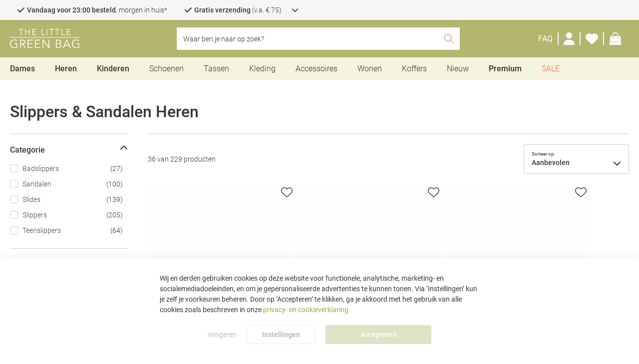

--- FILE ---
content_type: text/html; charset=UTF-8
request_url: https://www.thelittlegreenbag.nl/slippers-sandalen-heren
body_size: 48089
content:
 <!doctype html><html lang="nl"><head > <meta charset="utf-8"/>
<meta name="title" content="Slippers &amp; Sandalen Heren - Trendy en Comfortabel bij The Little Green Bag"/>
<meta name="description" content="Ontdek onze collectie Slippers &amp; Sandalen Heren bij The Little Green Bag. Trendy en comfortabel, perfect voor de zomer. Shop nu!"/>
<meta name="keywords" content="The Little Green Bag, Schoenen, Sneakers, Tassen, Accessoires, Sieraden, Slippers"/>
<meta name="robots" content="INDEX,FOLLOW"/>
<meta name="viewport" content="width=device-width, height=device-height, initial-scale=1.0, minimum-scale=1.0, maximum-scale=5.0"/>
<meta name="format-detection" content="telephone=no"/>
<title>Slippers &amp; Sandalen Heren - Trendy en Comfortabel bij The Little Green Bag</title>
<link  rel="stylesheet" type="text/css"  media="all" href="https://www.thelittlegreenbag.nl/static/version1765898723/_cache/merged/01c83da7b6a13050a5ed387e41cd850c.min.css" />
<link  rel="stylesheet" type="text/css"  media="screen and (min-width: 768px)" href="https://www.thelittlegreenbag.nl/static/version1765898723/frontend/TheLittleGreenBag/default/nl_NL/css/styles-l.min.css" />






<link  rel="canonical" href="https://www.thelittlegreenbag.nl/slippers-sandalen-heren" />
<link  rel="icon" type="image/x-icon" href="https://www.thelittlegreenbag.nl/media/favicon/default/MicrosoftTeams-image_11_.png" />
<link  rel="shortcut icon" type="image/x-icon" href="https://www.thelittlegreenbag.nl/media/favicon/default/MicrosoftTeams-image_11_.png" />
<style>
    @media (max-width: 1023px), print {
        .footer__store-settings {
            display: none;
        }
    }
</style>          
   <link rel="preconnect" href="https://squeezely.tech" /><link rel="preconnect" href="https://www.googletagmanager.com" /><link rel="preconnect" href="https://googleads.g.doubleclick.net" /><link rel="preconnect" href="https://www.google.com" /><link rel="preconnect" href="https://squeezely.tech" /><link rel="preconnect" href="https://bat.bing.com" /><link rel="preconnect" href="https://region1.analytics.google.com" /><link rel="preconnect" href="https://www.dwin1.com" /><link rel="preload" href="https://www.thelittlegreenbag.nl/static/version1765898723/frontend/TheLittleGreenBag/default/nl_NL/fonts/Roboto/Roboto-Light.woff2" as="font" type="font/woff2" crossorigin="anonymous" /><link rel="preload" href="https://www.thelittlegreenbag.nl/static/version1765898723/frontend/TheLittleGreenBag/default/nl_NL/fonts/Roboto/Roboto-Regular.woff2" as="font" type="font/woff2" crossorigin="anonymous" /><link rel="preload" href="https://www.thelittlegreenbag.nl/static/version1765898723/frontend/TheLittleGreenBag/default/nl_NL/fonts/Roboto/Roboto-Medium.woff2" as="font" type="font/woff2" crossorigin="anonymous" /><link rel="preload" href="https://www.thelittlegreenbag.nl/static/version1765898723/frontend/TheLittleGreenBag/default/nl_NL/fonts/Roboto/Roboto-Bold.woff2" as="font" type="font/woff2" crossorigin="anonymous" /><link rel="preload" href="https://www.thelittlegreenbag.nl/static/version1765898723/frontend/TheLittleGreenBag/default/nl_NL/fonts/fontawesome-kit/webfonts/fa-brands-400.woff2" as="font" type="font/woff2" crossorigin="anonymous" /><link rel="preload" href="https://www.thelittlegreenbag.nl/static/version1765898723/frontend/TheLittleGreenBag/default/nl_NL/fonts/fontawesome-kit/webfonts/fa-light-300.woff2" as="font" type="font/woff2" crossorigin="anonymous" /><link rel="preload" href="https://www.thelittlegreenbag.nl/static/version1765898723/frontend/TheLittleGreenBag/default/nl_NL/fonts/fontawesome-kit/webfonts/fa-regular-400.woff2" as="font" type="font/woff2" crossorigin="anonymous" /><link rel="preload" href="https://www.thelittlegreenbag.nl/static/version1765898723/frontend/TheLittleGreenBag/default/nl_NL/fonts/fontawesome-kit/webfonts/fa-solid-900.woff2" as="font" type="font/woff2" crossorigin="anonymous" /><link rel="stylesheet" href="https://www.thelittlegreenbag.nl/static/version1765898723/frontend/TheLittleGreenBag/default/nl_NL/fonts/fontawesome-kit/css/all.min.css"><style> @font-face { font-family: 'Roboto'; src: url("https://www.thelittlegreenbag.nl/static/version1765898723/frontend/TheLittleGreenBag/default/nl_NL/fonts/Roboto/Roboto-Light.woff2") format('woff2'), url("https://www.thelittlegreenbag.nl/static/version1765898723/frontend/TheLittleGreenBag/default/nl_NL/fonts/Roboto/Roboto-Light.woff") format('woff'), url("https://www.thelittlegreenbag.nl/static/version1765898723/frontend/TheLittleGreenBag/default/nl_NL/fonts/Roboto/Roboto-Light.ttf") format('truetype'), url("https://www.thelittlegreenbag.nl/static/version1765898723/frontend/TheLittleGreenBag/default/nl_NL/fonts/Roboto/Roboto-Light.svg") format('svg'); font-weight: 300; font-style: normal; font-display: fallback; } @font-face { font-family: 'Roboto'; src: url("https://www.thelittlegreenbag.nl/static/version1765898723/frontend/TheLittleGreenBag/default/nl_NL/fonts/Roboto/Roboto-Regular.woff2") format('woff2'), url("https://www.thelittlegreenbag.nl/static/version1765898723/frontend/TheLittleGreenBag/default/nl_NL/fonts/Roboto/Roboto-Regular.woff") format('woff'), url("https://www.thelittlegreenbag.nl/static/version1765898723/frontend/TheLittleGreenBag/default/nl_NL/fonts/Roboto/Roboto-Regular.ttf") format('truetype'), url("https://www.thelittlegreenbag.nl/static/version1765898723/frontend/TheLittleGreenBag/default/nl_NL/fonts/Roboto/Roboto-Regular.svg") format('svg'); font-weight: 400; font-style: normal; font-display: fallback; } @font-face { font-family: 'Roboto'; src: url("https://www.thelittlegreenbag.nl/static/version1765898723/frontend/TheLittleGreenBag/default/nl_NL/fonts/Roboto/Roboto-Medium.woff2") format('woff2'), url("https://www.thelittlegreenbag.nl/static/version1765898723/frontend/TheLittleGreenBag/default/nl_NL/fonts/Roboto/Roboto-Medium.woff") format('woff'), url("https://www.thelittlegreenbag.nl/static/version1765898723/frontend/TheLittleGreenBag/default/nl_NL/fonts/Roboto/Roboto-Medium.ttf") format('truetype'), url("https://www.thelittlegreenbag.nl/static/version1765898723/frontend/TheLittleGreenBag/default/nl_NL/fonts/Roboto/Roboto-Medium.svg") format('svg'); font-weight: 500; font-style: normal; font-display: fallback; } @font-face { font-family: 'Roboto'; src: url("https://www.thelittlegreenbag.nl/static/version1765898723/frontend/TheLittleGreenBag/default/nl_NL/fonts/Roboto/Roboto-Bold.woff2") format('woff2'), url("https://www.thelittlegreenbag.nl/static/version1765898723/frontend/TheLittleGreenBag/default/nl_NL/fonts/Roboto/Roboto-Bold.woff") format('woff'), url("https://www.thelittlegreenbag.nl/static/version1765898723/frontend/TheLittleGreenBag/default/nl_NL/fonts/Roboto/Roboto-Bold.ttf") format('truetype'), url("https://www.thelittlegreenbag.nl/static/version1765898723/frontend/TheLittleGreenBag/default/nl_NL/fonts/Roboto/Roboto-Bold.svg") format('svg'); font-weight: 700; font-style: normal; font-display: fallback; } @font-face { font-family: 'DM Serif Display'; src: url("https://www.thelittlegreenbag.nl/static/version1765898723/frontend/TheLittleGreenBag/default/nl_NL/fonts/DMSerifDisplay/DMSerifDisplay-Regular.woff2") format('woff2'), url("https://www.thelittlegreenbag.nl/static/version1765898723/frontend/TheLittleGreenBag/default/nl_NL/fonts/DMSerifDisplay/DMSerifDisplay-Regular.woff") format('woff'), url("https://www.thelittlegreenbag.nl/static/version1765898723/frontend/TheLittleGreenBag/default/nl_NL/fonts/DMSerifDisplay/DMSerifDisplay-Regular.ttf") format('truetype'), url("https://www.thelittlegreenbag.nl/static/version1765898723/frontend/TheLittleGreenBag/default/nl_NL/fonts/DMSerifDisplay/DMSerifDisplay-Regular.svg") format('svg'); font-weight: normal; font-style: normal; font-display: fallback; }</style>  </head><body data-container="body" data-mage-init='{"loaderAjax": {}, "loader": { "icon": "https://www.thelittlegreenbag.nl/static/version1765898723/frontend/TheLittleGreenBag/default/nl_NL/images/loader-1.svg"}}' id="html-body" class="page-with-filter emico_attributelanding-landingpage-view page-layout-2columns-left">   <noscript><iframe src="https://tlgb.thelittlegreenbag.nl/ns.html?id=shopping"
height="0" width="0" style="display:none;visibility:hidden"></iframe></noscript>             <noscript><div class="message global noscript"><div class="content"><p><strong>JavaScript seems to be disabled in your browser.</strong> <span> Voor de beste gebruikerservaring, zorg ervoor dat javascript ingeschakeld is voor jouw browser.</span></p></div></div></noscript>        <!-- ko scope: 'gdpr-cookie-modal' --><!--ko template: getTemplate()--><!-- /ko --><!-- /ko --><style> .amgdprjs-bar-template { z-index: 999;  bottom: 0;  }</style>  <div class="page-wrapper"><header class="page-header"><div class="header__top"><div class="header__top-inner faic">  <div id="usp-bar" class="usp__wrapper ffdc jcc has-desc" data-mage-init='{ "dropdown":{} }' data-toggle="dropdown" data-trigger-keypress-button="true"><div class="usp__list faic"> <div class="usp__item"><span> <i class="fa-solid fa-check"></i> <span><b>Vandaag voor 23:00 besteld</b>, morgen in huis*</span></span>  <div class="usp__description">Geniet extra snel van jouw producten! Wij streven altijd naar de snelste levertijden.<br/>
* Op zaterdag of zondag besteld, maandag verzonden.</div></div>   <div class="usp__item"> <span> <i class="fa-solid fa-check"></i> <span><b>Gratis verzending</b> (v.a. € 75)</span></span>   <div class="usp__description" onclick="event.stopPropagation()">Supersnel bij jou Thuis geleverd en jij bepaalt waar en wanneer je het ontvangt</div></div> <div class="usp__item"> <span> <i class="fa-solid fa-check"></i> <span>Nu kopen, <b>achteraf betalen</b></span></span>   <div class="usp__description" onclick="event.stopPropagation()">Betaal binnen 14 dagen met achteraf betalen</div></div> <div class="usp__item"> <span> <i class="fa-solid fa-check"></i> <span><b>Officiële dealer</b></span></span>   <div class="usp__description" onclick="event.stopPropagation()">Wij zijn officiële dealers van alle merken die op onze webshop worden verkocht</div></div>   <span class="usp__dropdown-icon"><i class="fa-solid fa-chevron-down"></i></span> </div> <div class="usp__close-button"><span class="action secondary">Inklappen</span></div></div></div></div><div class="header content"><div class="header__inner faic jcsb"><div class="header__left faic"> <label id="toggle-nav-label" for="toggle-nav-input" ref="toggleNavLabel" data-action="toggle-nav" class="action nav-toggle mega-menu mob mo__l ffdc" ><span></span> <span></span> <span></span></label> <div id="search-trigger" class="clickable faic mo__l"><i class="fa-solid fa-search"></i></div> <a class="logo faic" href="https://www.thelittlegreenbag.nl/" title="The&#x20;Little&#x20;Green&#x20;Bag" aria-label="store logo" data-mage-init='{ "processToggle": {} }'><img src="https://www.thelittlegreenbag.nl/media/logo/default/logo_tlgb_white_crop2.svg" title="The&#x20;Little&#x20;Green&#x20;Bag" alt="The&#x20;Little&#x20;Green&#x20;Bag" width="139" height="38" class="no-lazy" /></a></div><div id="header-center" class="header__center faic"> <div class="block block-search"><div class="block block-title"><strong>Zoeken</strong></div><div class="block block-content"><form class="form minisearch" id="search_mini_form" action="https://www.thelittlegreenbag.nl/catalogsearch/result/" method="get" ><div class="field search"><label class="label" for="search" data-role="minisearch-label" ><span>Zoeken</span></label> <div class="control"><input id="search"  data-mage-init='{ "quickSearch": { "formSelector":"#search_mini_form", "url":"https://www.thelittlegreenbag.nl/search/ajax/suggest/", "destinationSelector":"#search_autocomplete", "minSearchLength":"3" } }'  type="text" name="q" value="" placeholder="Waar&#x20;ben&#x20;je&#x20;naar&#x20;op&#x20;zoek&#x3F;" class="input-text" maxlength="128" role="combobox" aria-haspopup="false" aria-autocomplete="both" autocomplete="off" aria-expanded="false" /><div id="search_autocomplete" class="search-autocomplete" ></div> <div class="nested"><a class="action advanced" href="https://www.thelittlegreenbag.nl/catalogsearch/advanced/" data-action="advanced-search">Advanced Search</a></div> </div></div><div class="actions faic"><span id="search-clear" class="action clear clickable" ></span> <button type="submit" title="Zoeken" class="action search" aria-label="Search" ><span>Zoeken</span></button></div></form></div></div></div><div class="header__right faic">  <div class="customer-service__link"><a title="FAQ" href="https://www.thelittlegreenbag.nl/faq/" data-mage-init='{ "processToggle": {} }'><span>FAQ</span></a></div> <div class="customer-menu"><div class="customer-menu__toggle de__l faic" aria-label="Mijn account link" role="link" tabindex="0" data-mage-init='{ "dropdown":{} }' data-toggle="dropdown" data-trigger-keypress-button="true"><i class="fas fa-user"></i></div><div class="customer-menu__items de__l" data-bind="scope: 'customer'"><!-- ko ifnot: customer().firstname --><div class="customer-menu__action customer-menu__action--login"><a class="secondary-link fjcsb" href="https://www.thelittlegreenbag.nl/customer/account/login/referer/aHR0cHM6Ly93d3cudGhlbGl0dGxlZ3JlZW5iYWcubmwvc2xpcHBlcnMtc2FuZGFsZW4taGVyZW4~/" title="Log in" data-mage-init='{ "processToggle": {} }'><span>Log in</span></a></div><div class="customer-menu__new">Nieuw? Maak nu een <a data-mage-init='{ "processToggle": {} }' href="https://www.thelittlegreenbag.nl/customer/account/" class="secondary-link">account</a> aan</div><!-- /ko --> <div class="customer-menu__links" data-bind="css: { disabled: !customer().firstname }"> <div class="customer-menu__link"><a class="secondary-link" href="https://www.thelittlegreenbag.nl/customer/account/" title="Accountoverzicht" data-mage-init='{ "processToggle": {} }'><span >Accountoverzicht</span></a></div> <div class="customer-menu__link"><a class="secondary-link" href="https://www.thelittlegreenbag.nl/sales/order/history/" title="Bestellingen" data-mage-init='{ "processToggle": {} }'><span >Bestellingen</span></a></div> <div class="customer-menu__link"><a class="secondary-link" href="https://www.thelittlegreenbag.nl/aw_rma/customer/" title="Retouren" data-mage-init='{ "processToggle": {} }'><span >Retouren</span></a></div></div> <!-- ko if: customer().firstname --><div class="customer-menu__action customer-menu__action--logout"><a class="secondary-link fjcsb" href="https://www.thelittlegreenbag.nl/customer/account/logout/"><span>Uitloggen</span></a></div><!-- /ko --></div><a class="customer-menu__toggle df mo__l" href="https://www.thelittlegreenbag.nl/customer/account/" data-mage-init='{ "processToggle": {} }' aria-label="Customer Account"><i class="fas fa-user"></i></a></div> <div class="wishlist-qty__container"><a id="wishlist_qty_link" class="faic" href="https://www.thelittlegreenbag.nl/mwishlist/" data-mage-init='{ "processToggle": {} }' aria-label="Wensenlijst"><i class="fas fa-heart"></i> <span id="header_wishlist_qty" class="counter qty empty"></span></a></div> <div class="minicart-wrapper" data-block="minicart"><a class="action go-to-cart" href="https://www.thelittlegreenbag.nl/checkout/cart/" data-bind="scope: 'minicart_content'" data-mage-init='{ "processToggle": {} }' aria-label="Shoppingbag"><span class="action__icon go-to-cart__icon"><i class="fal fa-bag-shopping"></i></span> <span class="counter qty empty" data-bind="css: { empty: !!getCartParam('summary_count') == false && !isLoading() }, blockLoader: isLoading"><!-- ko if: getCartParam('summary_count') > 99 --><span class="counter-number" aria-label="Aantal artikelen in shoppingbag">99+</span> <!-- /ko --><!-- ko if: getCartParam('summary_count') <= 99 --><span class="counter-number" aria-label="Aantal artikelen in shoppingbag"><!-- ko text: getCartParam('summary_count') --><!-- /ko --></span> <!-- /ko --></span></a> </div></div></div></div><div class="menu-container"> <input id="toggle-nav-input" class="mob default" type="checkbox" v-model="mobileMenuOpen" >  <div id="menu-wrapper"><div class="menu-overlay" v-on:click="closeMenuByButton"></div><nav id="top-nav" class="" ref="topNav">   <div class="top menu-item mob" v-on:click="closeMenuByButton()" xmlns:v-on="http://www.w3.org/1999/xhtml" ><label id="toggle-nav-label-menu" for="toggle-nav-input" ref="toggleNavLabel" data-action="toggle-nav" class="action nav-toggle mega-menu mob mo__l ffdc" ><span></span> <span></span> <span></span></label> <span class="main-menu-item first-item">Menu</span></div><div class="menu-item mobile-menu-title hide-desktop"><span class="main-menu-item">Categorieën</span></div>  <!-- Three-deep-template -->         <div data-id="1" class="navigation-item menu-item parent is-featured three-deep faic" style="" v-bind:class="{ active: 1 == selectedMenuItem }" v-on:mouseenter="addDesktopClass()" v-on:mouseleave="removeDesktopClass()"  v-on:click="initSubMenu(1)"  > <a href="https://www.thelittlegreenbag.nl/dames/" title="Dames" class="main-menu-item" data-id="1" style=""  v-on:click="preventMobileHref"  >Dames</a>     <div class="columns opacity-100" @click="columnClick"><div class="columns-inner left"><div class="top mob menu-item active in-column"><span class="main-menu-item" @click="closeSubMenu">Dames</span></div>  <div class="navigation-item column width-15 hide-small-screen hide-mobile"> <a class="h3" href="https://www.thelittlegreenbag.nl/schoenen-dames" title="Schoenen"> Schoenen </a>    <div class="sub-items">  <div class="navigation-item sub-item "> <a href="https://www.thelittlegreenbag.nl/dames-sneakers" title="Sneakers" style=""> Sneakers </a> </div>  <div class="navigation-item sub-item "> <a href="https://www.thelittlegreenbag.nl/enkellaarsjes-dames" title="Enkellaarsjes" style=""> Enkellaarsjes </a> </div>  <div class="navigation-item sub-item "> <a href="https://www.thelittlegreenbag.nl/dames-snowboots" title="Snowboots" style=""> Snowboots </a> </div>  <div class="navigation-item sub-item "> <a href="https://www.thelittlegreenbag.nl/chelsea-boots-dames" title="Chelsea Boots" style=""> Chelsea Boots </a> </div>  <div class="navigation-item sub-item "> <a href="https://www.thelittlegreenbag.nl/pantoffels-dames" title="Pantoffels" style=""> Pantoffels </a> </div>  <div class="navigation-item sub-item "> <a href="https://www.thelittlegreenbag.nl/laarzen-dames" title="Laarzen" style=""> Laarzen </a> </div>  <div class="navigation-item sub-item "> <a href="https://www.thelittlegreenbag.nl/veterboots-dames" title="Veterboots" style=""> Veterboots </a> </div>  <div class="navigation-item sub-item "> <a href="https://www.thelittlegreenbag.nl/sandalen-dames" title="Sandalen" style=""> Sandalen </a> </div>  <div class="navigation-item sub-item "> <a href="https://www.thelittlegreenbag.nl/dames-slippers" title="Slippers" style=""> Slippers </a> </div>  <div class="navigation-item sub-item "> <a href="https://www.thelittlegreenbag.nl/espadrilles-dames" title="Espadrilles" style=""> Espadrilles </a> </div>  <div class="navigation-item sub-item "> <a href="https://www.thelittlegreenbag.nl/pumps-dames" title="Pumps" style=""> Pumps </a> </div>  <div class="navigation-item sub-item "> <a href="https://www.thelittlegreenbag.nl/clogs-dames" title="Clogs" style=""> Clogs </a> </div>  <div class="navigation-item sub-item "> <a href="https://www.thelittlegreenbag.nl/dames-loafers" title="Loafers" style=""> Loafers </a> </div>  <div class="navigation-item sub-item "> <a href="https://www.thelittlegreenbag.nl/mocassins-dames" title="Mocassins" style=""> Mocassins </a> </div></div></div>  <div class="navigation-item column width-15 hide-small-screen hide-mobile"> <a class="h3" href="https://www.thelittlegreenbag.nl/tassen-dames" title="Tassen"> Tassen </a>    <div class="sub-items">  <div class="navigation-item sub-item "> <a href="https://www.thelittlegreenbag.nl/handtassen-dames" title="Handtassen" style=""> Handtassen </a> </div>  <div class="navigation-item sub-item "> <a href="https://www.thelittlegreenbag.nl/schoudertassen-dames" title="Schoudertassen" style=""> Schoudertassen </a> </div>  <div class="navigation-item sub-item "> <a href="https://www.thelittlegreenbag.nl/rugzakken-dames" title="Rugzakken" style=""> Rugzakken </a> </div>  <div class="navigation-item sub-item "> <a href="https://www.thelittlegreenbag.nl/strandtassen-dames" title="Strandtassen" style=""> Strandtassen </a> </div>  <div class="navigation-item sub-item "> <a href="https://www.thelittlegreenbag.nl/toilettassen-dames" title="Toilettassen" style=""> Toilettassen </a> </div>  <div class="navigation-item sub-item "> <a href="https://www.thelittlegreenbag.nl/clutches-dames" title="Clutches" style=""> Clutches </a> </div>  <div class="navigation-item sub-item "> <a href="https://www.thelittlegreenbag.nl/shoppers-dames" title="Shoppers" style=""> Shoppers </a> </div>  <div class="navigation-item sub-item "> <a href="https://www.thelittlegreenbag.nl/weekendtassen-dames" title="Weekendtassen" style=""> Weekendtassen </a> </div>  <div class="navigation-item sub-item "> <a href="https://www.thelittlegreenbag.nl/crossbodytassen-dames" title="Crossbodytassen" style=""> Crossbodytassen </a> </div>  <div class="navigation-item sub-item "> <a href="https://www.thelittlegreenbag.nl/heuptassen-dames" title="Heuptassen" style=""> Heuptassen </a> </div>  <div class="navigation-item sub-item "> <a href="https://www.thelittlegreenbag.nl/dames-luiertassen" title="Luiertassen" style=""> Luiertassen </a> </div>  <div class="navigation-item sub-item "> <a href="https://www.thelittlegreenbag.nl/dames-koeltassen" title="Koeltassen" style=""> Koeltassen </a> </div></div></div>  <div class="navigation-item column width-15 hide-small-screen hide-mobile"> <a class="h3" href="https://www.thelittlegreenbag.nl/dames-kleding" title="Kleding"> Kleding </a>    <div class="sub-items">  <div class="navigation-item sub-item "> <a href="https://www.thelittlegreenbag.nl/jassen-dames" title="Jassen" style=""> Jassen </a> </div>  <div class="navigation-item sub-item "> <a href="https://www.thelittlegreenbag.nl/winterjassen-dames" title="Winterjassen" style=""> Winterjassen </a> </div>  <div class="navigation-item sub-item "> <a href="https://www.thelittlegreenbag.nl/regenjassen-dames" title="Regenjassen" style=""> Regenjassen </a> </div>  <div class="navigation-item sub-item "> <a href="https://www.thelittlegreenbag.nl/ondergoed-dames" title="Ondergoed" style=""> Ondergoed </a> </div>  <div class="navigation-item sub-item "> <a href="https://www.thelittlegreenbag.nl/truien-dames" title="Truien" style=""> Truien </a> </div>  <div class="navigation-item sub-item "> <a href="https://www.thelittlegreenbag.nl/badmode-dames" title="Badmode" style=""> Badmode </a> </div>  <div class="navigation-item sub-item "> <a href="https://www.thelittlegreenbag.nl/dames-t-shirts" title="T-shirts" style=""> T-shirts </a> </div>  <div class="navigation-item sub-item "> <a href="https://www.thelittlegreenbag.nl/jurken-dames" title="Jurken" style=""> Jurken </a> </div>  <div class="navigation-item sub-item "> <a href="https://www.thelittlegreenbag.nl/nachtmode-dames" title="Nachtmode" style=""> Nachtmode </a> </div>  <div class="navigation-item sub-item "> <a href="https://www.thelittlegreenbag.nl/dames-jeans" title="Jeans" style=""> Jeans </a> </div>  <div class="navigation-item sub-item "> <a href="https://www.thelittlegreenbag.nl/beenmode-dames" title="Beenmode" style=""> Beenmode </a> </div>  <div class="navigation-item sub-item "> <a href="https://www.thelittlegreenbag.nl/broeken-dames" title="Broeken" style=""> Broeken </a> </div>  <div class="navigation-item sub-item "> <a href="https://www.thelittlegreenbag.nl/dames-overhemden-blouses" title="Blouses" style=""> Blouses </a> </div>  <div class="navigation-item sub-item "> <a href="https://www.thelittlegreenbag.nl/sportkleding-dames" title="Sportkleding" style=""> Sportkleding </a> </div></div></div>  <div class="navigation-item column width-15 hide-small-screen hide-mobile"> <a class="h3" href="https://www.thelittlegreenbag.nl/accessoires-dames" title="Accessoires"> Accessoires </a>    <div class="sub-items">  <div class="navigation-item sub-item "> <a href="https://www.thelittlegreenbag.nl/mutsen-dames" title="Mutsen" style=""> Mutsen </a> </div>  <div class="navigation-item sub-item "> <a href="https://www.thelittlegreenbag.nl/sjaals-dames" title="Sjaals" style=""> Sjaals </a> </div>  <div class="navigation-item sub-item "> <a href="https://www.thelittlegreenbag.nl/handschoenen-dames" title="Handschoenen" style=""> Handschoenen </a> </div>  <div class="navigation-item sub-item "> <a href="https://www.thelittlegreenbag.nl/portemonnees-dames" title="Portemonnees" style=""> Portemonnees </a> </div>  <div class="navigation-item sub-item "> <a href="https://www.thelittlegreenbag.nl/zonnebrillen-dames" title="Zonnebrillen" style=""> Zonnebrillen </a> </div>  <div class="navigation-item sub-item "> <a href="https://www.thelittlegreenbag.nl/dames-horloges" title="Horloges" style=""> Horloges </a> </div>  <div class="navigation-item sub-item "> <a href="https://www.thelittlegreenbag.nl/sieraden-dames" title="Sieraden" style=""> Sieraden </a> </div>  <div class="navigation-item sub-item "> <a href="https://www.thelittlegreenbag.nl/riemen-dames" title="Riemen" style="margin-bottom:20px;"> Riemen </a> </div>  <div class="navigation-item sub-item "> <a href="https://www.thelittlegreenbag.nl/dames-beauty" title="Beauty" style="font-weight:500;font-size:16px;margin-bottom:10px;;"> Beauty </a> </div>  <div class="navigation-item sub-item "> <a href="https://www.thelittlegreenbag.nl/huidverzorging-dames" title="Huidverzorging" style=""> Huidverzorging </a> </div>  <div class="navigation-item sub-item "> <a href="https://www.thelittlegreenbag.nl/dames-geuren" title="Geurtjes" style=""> Geurtjes </a> </div></div></div>  <div class="navigation-item column width-auto hide-desktop"> <a class="h3" href="https://www.thelittlegreenbag.nl/dames" title="Dames"> Dames </a>    <div class="sub-items">  <div class="navigation-item sub-item "> <a href="https://www.thelittlegreenbag.nl/sale-dames" title="Sale" style="color: tomato;"> Sale </a> </div>  <div class="navigation-item sub-item "> <a href="https://www.thelittlegreenbag.nl/nieuw-dames" title="Nieuw" style=""> Nieuw </a> </div>  <div class="navigation-item sub-item "> <a href="https://www.thelittlegreenbag.nl/schoenen-dames" title="Schoenen" style=""> Schoenen </a> </div>  <div class="navigation-item sub-item "> <a href="https://www.thelittlegreenbag.nl/tassen-dames" title="Tassen" style=""> Tassen </a> </div>  <div class="navigation-item sub-item "> <a href="https://www.thelittlegreenbag.nl/koffers-dames" title="Koffers" style=""> Koffers </a> </div>  <div class="navigation-item sub-item "> <a href="https://www.thelittlegreenbag.nl/dames-kleding" title="Kleding" style=""> Kleding </a> </div>  <div class="navigation-item sub-item "> <a href="https://www.thelittlegreenbag.nl/accessoires-dames" title="Accessoires" style=""> Accessoires </a> </div>  <div class="navigation-item sub-item "> <a href="https://www.thelittlegreenbag.nl/dames-beauty" title="Beauty" style=""> Beauty </a> </div></div></div>  <div class="navigation-item column width-auto hide-desktop">  <span class="h3">Trending</span>     <div class="sub-items">  <div class="navigation-item sub-item "> <a href="https://www.thelittlegreenbag.nl/dames-sneakers" title="Sneakers" style=""> Sneakers </a> </div>  <div class="navigation-item sub-item "> <a href="https://www.thelittlegreenbag.nl/winterjassen-dames" title="Winterjassen" style=""> Winterjassen </a> </div>  <div class="navigation-item sub-item "> <a href="https://www.thelittlegreenbag.nl/laarzen-dames" title="Laarzen" style=""> Laarzen </a> </div>  <div class="navigation-item sub-item "> <a href="https://www.thelittlegreenbag.nl/pantoffels-dames" title="Pantoffels" style=""> Pantoffels </a> </div>  <div class="navigation-item sub-item "> <a href="https://www.thelittlegreenbag.nl/regenjassen-dames" title="Regenjassen" style=""> Regenjassen </a> </div>  <div class="navigation-item sub-item "> <a href="https://www.thelittlegreenbag.nl/rugzakken-dames" title="Rugzakken" style=""> Rugzakken </a> </div>  <div class="navigation-item sub-item "> <a href="https://www.thelittlegreenbag.nl/mutsen-dames" title="Mutsen" style=""> Mutsen </a> </div>  <div class="navigation-item sub-item "> <a href="https://www.thelittlegreenbag.nl/handtassen-dames" title="Handtassen" style=""> Handtassen </a> </div>  <div class="navigation-item sub-item "> <a href="https://www.thelittlegreenbag.nl/veterboots-dames" title="Veterboots" style=""> Veterboots </a> </div>  <div class="navigation-item sub-item "> <a href="https://www.thelittlegreenbag.nl/crossbodytassen-dames" title="Crossbodytassen" style=""> Crossbodytassen </a> </div>  <div class="navigation-item sub-item "> <a href="https://www.thelittlegreenbag.nl/truien-dames" title="Truien" style=""> Truien </a> </div></div></div>  <div class="navigation-item column width-15">  <span class="h3">Top Merken</span>     <div class="sub-items">  <div class="navigation-item sub-item "> <a href="https://www.thelittlegreenbag.nl/adidas-originals-dames" title="Adidas Originals" style=""> Adidas Originals </a> </div>  <div class="navigation-item sub-item "> <a href="https://www.thelittlegreenbag.nl/birkenstock-dames" title="Birkenstock" style=""> Birkenstock </a> </div>  <div class="navigation-item sub-item "> <a href="https://www.thelittlegreenbag.nl/new-balance-dames" title="New Balance" style=""> New Balance </a> </div>  <div class="navigation-item sub-item "> <a href="https://www.thelittlegreenbag.nl/ugg-dames" title="UGG" style=""> UGG </a> </div>  <div class="navigation-item sub-item "> <a href="https://www.thelittlegreenbag.nl/asics-dames" title="Asics" style=""> Asics </a> </div>  <div class="navigation-item sub-item "> <a href="https://www.thelittlegreenbag.nl/crocs-dames" title="Crocs" style=""> Crocs </a> </div>  <div class="navigation-item sub-item "> <a href="https://www.thelittlegreenbag.nl/on-running-dames" title="On Running" style=""> On Running </a> </div>  <div class="navigation-item sub-item "> <a href="https://www.thelittlegreenbag.nl/rains-dames" title="Rains" style=""> Rains </a> </div>  <div class="navigation-item sub-item "> <a href="https://www.thelittlegreenbag.nl/mercer-amsterdam-dames" title="Mercer Amsterdam" style=""> Mercer Amsterdam </a> </div>  <div class="navigation-item sub-item "> <a href="https://www.thelittlegreenbag.nl/studio-noos" title="Studio Noos" style=""> Studio Noos </a> </div>  <div class="navigation-item sub-item "> <a href="https://www.thelittlegreenbag.nl/warmbat-dames" title="Warmbat" style=""> Warmbat </a> </div>  <div class="navigation-item sub-item "> <a href="https://www.thelittlegreenbag.nl/elvine-dames" title="Elvine" style=""> Elvine </a> </div></div></div>  <div class="navigation-item column width-25"> <a class="h3" href="https://www.thelittlegreenbag.nl/cowboysbag-dames" title="Cowboysbag"> <img src="[data-uri]" data-amsrc="https://www.thelittlegreenbag.nl/media/menu/2025/Sept/dropdown-klein-dames-sept.jpg" alt="Cowboysbag"></a>   </div>  <div class="navigation-item column width-100 hide-small-screen hide-mobile"> <a class="h3" href="https://www.thelittlegreenbag.nl/pom-amsterdam" title="Pom Amsterdam"> <img src="[data-uri]" data-amsrc="https://www.thelittlegreenbag.nl/media/menu/2025/Sept/dropdown-dames-lang-pomamsterdam.jpg" alt="Pom Amsterdam"></a>   </div></div></div></div>    <!-- Three-deep-template -->         <div data-id="2" class="navigation-item menu-item parent is-featured three-deep faic" style="" v-bind:class="{ active: 2 == selectedMenuItem }" v-on:mouseenter="addDesktopClass()" v-on:mouseleave="removeDesktopClass()"  v-on:click="initSubMenu(2)"  > <a href="https://www.thelittlegreenbag.nl/heren/" title="Heren" class="main-menu-item" data-id="2" style=""  v-on:click="preventMobileHref"  >Heren</a>     <div class="columns opacity-100" @click="columnClick"><div class="columns-inner left"><div class="top mob menu-item active in-column"><span class="main-menu-item" @click="closeSubMenu">Heren</span></div>  <div class="navigation-item column width-15 hide-small-screen hide-mobile"> <a class="h3" href="https://www.thelittlegreenbag.nl/schoenen-heren" title="Schoenen"> Schoenen </a>    <div class="sub-items">  <div class="navigation-item sub-item "> <a href="https://www.thelittlegreenbag.nl/sneakers-heren" title="Sneakers" style=""> Sneakers </a> </div>  <div class="navigation-item sub-item "> <a href="https://www.thelittlegreenbag.nl/heren-laarzen" title="Laarzen & Boots" style=""> Laarzen & Boots </a> </div>  <div class="navigation-item sub-item "> <a href="https://www.thelittlegreenbag.nl/snowboots-heren" title="Snowboots" style=""> Snowboots </a> </div>  <div class="navigation-item sub-item "> <a href="https://www.thelittlegreenbag.nl/pantoffels-heren" title="Pantoffels" style=""> Pantoffels </a> </div>  <div class="navigation-item sub-item "> <a href="https://www.thelittlegreenbag.nl/veterboots-heren" title="Veterboots" style=""> Veterboots </a> </div>  <div class="navigation-item sub-item "> <a href="https://www.thelittlegreenbag.nl/chelsea-boots-heren" title="Chelsea Boots" style=""> Chelsea Boots </a> </div>  <div class="navigation-item sub-item "> <a href="https://www.thelittlegreenbag.nl/schoenen-instappers?ae-sexe%5B0%5D=Heren" title="Instappers" style=""> Instappers </a> </div>  <div class="navigation-item sub-item "> <a href="https://www.thelittlegreenbag.nl/loafers-heren" title="Loafers" style=""> Loafers </a> </div>  <div class="navigation-item sub-item "> <a href="https://www.thelittlegreenbag.nl/clogs-heren" title="Clogs" style=""> Clogs </a> </div>  <div class="navigation-item sub-item "> <a href="https://www.thelittlegreenbag.nl/slippers-heren" title="Slippers & Slides" style=""> Slippers & Slides </a> </div>  <div class="navigation-item sub-item "> <a href="https://www.thelittlegreenbag.nl/sandalen-heren" title="Sandalen" style=""> Sandalen </a> </div>  <div class="navigation-item sub-item "> <a href="https://www.thelittlegreenbag.nl/nette-schoenen-heren" title="Nette Schoenen" style=""> Nette Schoenen </a> </div></div></div>  <div class="navigation-item column width-15 hide-small-screen hide-mobile"> <a class="h3" href="https://www.thelittlegreenbag.nl/heren-tassen" title="Tassen"> Tassen </a>    <div class="sub-items">  <div class="navigation-item sub-item "> <a href="https://www.thelittlegreenbag.nl/schoudertassen-heren" title="Schoudertassen" style=""> Schoudertassen </a> </div>  <div class="navigation-item sub-item "> <a href="https://www.thelittlegreenbag.nl/heuptassen-heren" title="Heuptassen" style=""> Heuptassen </a> </div>  <div class="navigation-item sub-item "> <a href="https://www.thelittlegreenbag.nl/rugzakken-heren" title="Rugzakken" style=""> Rugzakken </a> </div>  <div class="navigation-item sub-item "> <a href="https://www.thelittlegreenbag.nl/aktetassen-heren" title="Aktetassen" style=""> Aktetassen </a> </div>  <div class="navigation-item sub-item "> <a href="https://www.thelittlegreenbag.nl/heren-handtassen" title="Handtassen" style=""> Handtassen </a> </div>  <div class="navigation-item sub-item "> <a href="https://www.thelittlegreenbag.nl/unisex-sporttassen" title="Sporttassen" style=""> Sporttassen </a> </div>  <div class="navigation-item sub-item "> <a href="https://www.thelittlegreenbag.nl/laptoptassen-heren" title="Laptoptassen" style=""> Laptoptassen </a> </div>  <div class="navigation-item sub-item "> <a href="https://www.thelittlegreenbag.nl/werktassen" title="Werktassen" style=""> Werktassen </a> </div></div></div>  <div class="navigation-item column width-15 hide-small-screen hide-mobile"> <a class="h3" href="https://www.thelittlegreenbag.nl/heren-kleding" title="Kleding"> Kleding </a>    <div class="sub-items">  <div class="navigation-item sub-item "> <a href="https://www.thelittlegreenbag.nl/winterjassen-heren" title="Winterjassen" style=""> Winterjassen </a> </div>  <div class="navigation-item sub-item "> <a href="https://www.thelittlegreenbag.nl/regenjassen-heren" title="Regenjassen" style=""> Regenjassen </a> </div>  <div class="navigation-item sub-item "> <a href="https://www.thelittlegreenbag.nl/ondergoed-heren" title="Ondergoed" style=""> Ondergoed </a> </div>  <div class="navigation-item sub-item "> <a href="https://www.thelittlegreenbag.nl/truien-heren" title="Truien" style=""> Truien </a> </div>  <div class="navigation-item sub-item "> <a href="https://www.thelittlegreenbag.nl/sokken-heren" title="Sokken" style=""> Sokken </a> </div>  <div class="navigation-item sub-item "> <a href="https://www.thelittlegreenbag.nl/t-shirts-heren" title="T-shirts" style=""> T-shirts </a> </div>  <div class="navigation-item sub-item "> <a href="https://www.thelittlegreenbag.nl/jassen-heren" title="Jassen" style=""> Jassen </a> </div>  <div class="navigation-item sub-item "> <a href="https://www.thelittlegreenbag.nl/broeken-heren" title="Broeken" style=""> Broeken </a> </div>  <div class="navigation-item sub-item "> <a href="https://www.thelittlegreenbag.nl/heren-overhemden-blouses" title="Overhemden" style=""> Overhemden </a> </div>  <div class="navigation-item sub-item "> <a href="https://www.thelittlegreenbag.nl/heren-jeans" title="Jeans" style=""> Jeans </a> </div>  <div class="navigation-item sub-item "> <a href="https://www.thelittlegreenbag.nl/heren-badmode" title="Badmode" style=""> Badmode </a> </div></div></div>  <div class="navigation-item column width-15 hide-small-screen hide-mobile"> <a class="h3" href="https://www.thelittlegreenbag.nl/heren-accessoires" title="Accessoires"> Accessoires </a>    <div class="sub-items">  <div class="navigation-item sub-item category"> <a href="https://www.thelittlegreenbag.nl/accessoires/sjaals" title="Sjaals" style=""> Sjaals </a> </div>  <div class="navigation-item sub-item "> <a href="https://www.thelittlegreenbag.nl/mutsen-heren" title="Mutsen" style=""> Mutsen </a> </div>  <div class="navigation-item sub-item "> <a href="https://www.thelittlegreenbag.nl/handschoenen-heren" title="Handschoenen" style=""> Handschoenen </a> </div>  <div class="navigation-item sub-item "> <a href="https://www.thelittlegreenbag.nl/horloges-heren" title="Horloges" style=""> Horloges </a> </div>  <div class="navigation-item sub-item "> <a href="https://www.thelittlegreenbag.nl/heren-sieraden" title="Sieraden" style=""> Sieraden </a> </div>  <div class="navigation-item sub-item "> <a href="https://www.thelittlegreenbag.nl/zonnebrillen-heren" title="Zonnebrillen" style=""> Zonnebrillen </a> </div>  <div class="navigation-item sub-item "> <a href="https://www.thelittlegreenbag.nl/petten-heren" title="Petten" style=""> Petten </a> </div>  <div class="navigation-item sub-item "> <a href="https://www.thelittlegreenbag.nl/portemonnees-heren" title="Portemonnees" style=""> Portemonnees </a> </div>  <div class="navigation-item sub-item "> <a href="https://www.thelittlegreenbag.nl/armbanden-heren" title="Armbanden" style=""> Armbanden </a> </div>  <div class="navigation-item sub-item "> <a href="https://www.thelittlegreenbag.nl/hoeden-heren" title="Hoeden" style=""> Hoeden </a> </div>  <div class="navigation-item sub-item "> <a href="https://www.thelittlegreenbag.nl/sleutelhangers-heren" title="Sleutelhangers" style=""> Sleutelhangers </a> </div></div></div>  <div class="navigation-item column width-auto hide-desktop"> <a class="h3" href="https://www.thelittlegreenbag.nl/heren" title="Heren"> Heren </a>    <div class="sub-items">  <div class="navigation-item sub-item "> <a href="https://www.thelittlegreenbag.nl/sale-heren" title="Sale" style="color: tomato;"> Sale </a> </div>  <div class="navigation-item sub-item "> <a href="https://www.thelittlegreenbag.nl/nieuw-heren" title="Nieuw" style=""> Nieuw </a> </div>  <div class="navigation-item sub-item "> <a href="https://www.thelittlegreenbag.nl/heren-schoenen" title="Schoenen" style=""> Schoenen </a> </div>  <div class="navigation-item sub-item "> <a href="https://www.thelittlegreenbag.nl/heren-tassen" title="Tassen" style=""> Tassen </a> </div>  <div class="navigation-item sub-item "> <a href="https://www.thelittlegreenbag.nl/heren-kleding" title="Kleding" style=""> Kleding </a> </div>  <div class="navigation-item sub-item "> <a href="https://www.thelittlegreenbag.nl/koffers-heren" title="Koffers" style=""> Koffers </a> </div>  <div class="navigation-item sub-item "> <a href="https://www.thelittlegreenbag.nl/heren-accessoires" title="Accessoires" style=""> Accessoires </a> </div></div></div>  <div class="navigation-item column width-auto hide-desktop">  <span class="h3">Trending</span>     <div class="sub-items">  <div class="navigation-item sub-item "> <a href="https://www.thelittlegreenbag.nl/sneakers-heren" title="Sneakers" style=""> Sneakers </a> </div>  <div class="navigation-item sub-item "> <a href="https://www.thelittlegreenbag.nl/winterjassen-heren" title="Winterjassen" style=""> Winterjassen </a> </div>  <div class="navigation-item sub-item "> <a href="https://www.thelittlegreenbag.nl/heren-laarzen" title="Laarzen & Boots" style=""> Laarzen & Boots </a> </div>  <div class="navigation-item sub-item "> <a href="https://www.thelittlegreenbag.nl/pantoffels-heren" title="Pantoffels" style=""> Pantoffels </a> </div>  <div class="navigation-item sub-item "> <a href="https://www.thelittlegreenbag.nl/rugzakken-heren" title="Rugzakken" style=""> Rugzakken </a> </div>  <div class="navigation-item sub-item "> <a href="https://www.thelittlegreenbag.nl/regenjassen-heren" title="Regenjassen" style=""> Regenjassen </a> </div>  <div class="navigation-item sub-item "> <a href="https://www.thelittlegreenbag.nl/horloges-heren" title="Horloges" style=""> Horloges </a> </div>  <div class="navigation-item sub-item "> <a href="https://www.thelittlegreenbag.nl/mutsen-heren" title="Mutsen" style=""> Mutsen </a> </div>  <div class="navigation-item sub-item "> <a href="https://www.thelittlegreenbag.nl/handschoenen-heren" title="Handschoenen" style=""> Handschoenen </a> </div>  <div class="navigation-item sub-item "> <a href="https://www.thelittlegreenbag.nl/ondergoed-heren" title="Ondergoed" style=""> Ondergoed </a> </div></div></div>  <div class="navigation-item column width-15">  <span class="h3">Top Merken</span>     <div class="sub-items">  <div class="navigation-item sub-item "> <a href="https://www.thelittlegreenbag.nl/adidas-originals?ae-sexe%5B0%5D=Heren" title="Adidas Originals" style=""> Adidas Originals </a> </div>  <div class="navigation-item sub-item "> <a href="https://www.thelittlegreenbag.nl/new-balance-heren" title="New Balance" style=""> New Balance </a> </div>  <div class="navigation-item sub-item "> <a href="https://www.thelittlegreenbag.nl/asics-heren" title="ASICS" style=""> ASICS </a> </div>  <div class="navigation-item sub-item "> <a href="https://www.thelittlegreenbag.nl/on-running-heren" title="On Running" style=""> On Running </a> </div>  <div class="navigation-item sub-item "> <a href="https://www.thelittlegreenbag.nl/karhu-heren" title="Karhu" style=""> Karhu </a> </div>  <div class="navigation-item sub-item "> <a href="https://www.thelittlegreenbag.nl/mercer-amsterdam-heren" title="Mercer Amsterdam" style=""> Mercer Amsterdam </a> </div>  <div class="navigation-item sub-item "> <a href="https://www.thelittlegreenbag.nl/warmbat-heren" title="Warmbat" style=""> Warmbat </a> </div>  <div class="navigation-item sub-item "> <a href="https://www.thelittlegreenbag.nl/rains" title="Rains" style=""> Rains </a> </div>  <div class="navigation-item sub-item "> <a href="https://www.thelittlegreenbag.nl/elvine-heren" title="Elvine" style=""> Elvine </a> </div>  <div class="navigation-item sub-item "> <a href="https://www.thelittlegreenbag.nl/krakatau-heren" title="Krakatau" style=""> Krakatau </a> </div>  <div class="navigation-item sub-item "> <a href="https://www.thelittlegreenbag.nl/etonic" title="Etonic" style=""> Etonic </a> </div></div></div>  <div class="navigation-item column width-25"> <a class="h3" href="https://www.thelittlegreenbag.nl/mizuno-heren" title="Mizuno"> <img src="[data-uri]" data-amsrc="https://www.thelittlegreenbag.nl/media/menu/2025/dec/dropdown-klein-heren-dec.jpg" alt="Mizuno"></a>   </div>  <div class="navigation-item column width-auto hide-small-screen hide-mobile"> <a class="h3" href="https://www.thelittlegreenbag.nl/asics-heren" title="ASICS"> <img src="[data-uri]" data-amsrc="https://www.thelittlegreenbag.nl/media/menu/2025/Sept/dropdown-heren-lang-asics-okt25.jpg" alt="ASICS"></a>   </div></div></div></div>    <!-- Three-deep-template -->         <div data-id="3" class="navigation-item menu-item parent is-featured three-deep faic" style="" v-bind:class="{ active: 3 == selectedMenuItem }" v-on:mouseenter="addDesktopClass()" v-on:mouseleave="removeDesktopClass()"  v-on:click="initSubMenu(3)"  > <a href="https://www.thelittlegreenbag.nl/kinderen/" title="Kinderen" class="main-menu-item" data-id="3" style=""  v-on:click="preventMobileHref"  >Kinderen</a>     <div class="columns opacity-100" @click="columnClick"><div class="columns-inner left"><div class="top mob menu-item active in-column"><span class="main-menu-item" @click="closeSubMenu">Kinderen</span></div>  <div class="navigation-item column width-auto hide-desktop"> <a class="h3" href="https://www.thelittlegreenbag.nl/kinderen/" title="Alles voor kinderen"> Alles voor kinderen </a>    <div class="sub-items">  <div class="navigation-item sub-item "> <a href="https://www.thelittlegreenbag.nl/meisjes" title="Meisjes" style=""> Meisjes </a> </div>  <div class="navigation-item sub-item "> <a href="https://www.thelittlegreenbag.nl/jongens" title="Jongens" style=""> Jongens </a> </div>  <div class="navigation-item sub-item "> <a href="https://www.thelittlegreenbag.nl/baby" title="Baby" style=""> Baby </a> </div>  <div class="navigation-item sub-item "> <a href="https://www.thelittlegreenbag.nl/sale-kinderen" title="Sale" style="color: tomato;"> Sale </a> </div></div></div>  <div class="navigation-item column width-15"> <a class="h3" href="https://www.thelittlegreenbag.nl/kinderschoenen" title="Schoenen"> Schoenen </a>    <div class="sub-items">  <div class="navigation-item sub-item "> <a href="https://www.thelittlegreenbag.nl/kinderen-sneakers" title="Sneakers" style=""> Sneakers </a> </div>  <div class="navigation-item sub-item "> <a href="https://www.thelittlegreenbag.nl/kinderen-regenlaarzen" title="Regenlaarzen" style=""> Regenlaarzen </a> </div>  <div class="navigation-item sub-item "> <a href="https://www.thelittlegreenbag.nl/kinderen-pantoffels" title="Pantoffels" style=""> Pantoffels </a> </div>  <div class="navigation-item sub-item "> <a href="https://www.thelittlegreenbag.nl/kinderlaarzen" title="Laarzen" style=""> Laarzen </a> </div>  <div class="navigation-item sub-item "> <a href="https://www.thelittlegreenbag.nl/snowboots-kinderen" title="Snowboots" style=""> Snowboots </a> </div>  <div class="navigation-item sub-item "> <a href="https://www.thelittlegreenbag.nl/kindersandalen" title="Sandalen" style=""> Sandalen </a> </div>  <div class="navigation-item sub-item "> <a href="https://www.thelittlegreenbag.nl/kinderen-slippers" title="Slippers" style=""> Slippers </a> </div>  <div class="navigation-item sub-item "> <a href="https://www.thelittlegreenbag.nl/Kinderclogs" title="Clogs" style=""> Clogs </a> </div>  <div class="navigation-item sub-item "> <a href="https://www.thelittlegreenbag.nl/crocs-jibbitz" title="Jibbitz" style=""> Jibbitz </a> </div>  <div class="navigation-item sub-item "> <a href="https://www.thelittlegreenbag.nl/zwemschoenen-kinderen" title="Zwemschoenen" style=""> Zwemschoenen </a> </div>  <div class="navigation-item sub-item "> <a href="https://www.thelittlegreenbag.nl/kinderen-tassen" title="Tassen" style="font-weight:500;font-size:16px;margin-bottom:10px;margin-top:15px;;"> Tassen </a> </div>  <div class="navigation-item sub-item "> <a href="https://www.thelittlegreenbag.nl/kinderrugzakken" title="Rugzakken" style=""> Rugzakken </a> </div>  <div class="navigation-item sub-item "> <a href="https://www.thelittlegreenbag.nl/schoudertassen-kinderen" title="Schoudertassen" style=""> Schoudertassen </a> </div>  <div class="navigation-item sub-item "> <a href="https://www.thelittlegreenbag.nl/toilettassen-kinderen" title="Toilettassen" style=""> Toilettassen </a> </div>  <div class="navigation-item sub-item "> <a href="https://www.thelittlegreenbag.nl/weekendtassen-kinderen" title="Weekendtassen" style=""> Weekendtassen </a> </div>  <div class="navigation-item sub-item category"> <a href="https://www.thelittlegreenbag.nl/tassen/luiertassen" title="Luiertassen" style=""> Luiertassen </a> </div>  <div class="navigation-item sub-item "> <a href="https://www.thelittlegreenbag.nl/schooltassen" title="Schooltassen" style=""> Schooltassen </a> </div></div></div>  <div class="navigation-item column width-15"> <a class="h3" href="https://www.thelittlegreenbag.nl/kinderkleding" title="Kleding"> Kleding </a>    <div class="sub-items">  <div class="navigation-item sub-item "> <a href="https://www.thelittlegreenbag.nl/baby-kleding" title="Babykleding" style=""> Babykleding </a> </div>  <div class="navigation-item sub-item "> <a href="https://www.thelittlegreenbag.nl/regenjassen-kinderen" title="Regenjassen" style=""> Regenjassen </a> </div>  <div class="navigation-item sub-item "> <a href="https://www.thelittlegreenbag.nl/kinderen-winterjassen" title="Winterjassen" style=""> Winterjassen </a> </div>  <div class="navigation-item sub-item "> <a href="https://www.thelittlegreenbag.nl/kinderen-truien" title="Truien" style=""> Truien </a> </div>  <div class="navigation-item sub-item "> <a href="https://www.thelittlegreenbag.nl/kinderjassen" title="Jassen" style=""> Jassen </a> </div>  <div class="navigation-item sub-item "> <a href="https://www.thelittlegreenbag.nl/kinderen-shirts-tops" title="Shirts & Tops" style=""> Shirts & Tops </a> </div>  <div class="navigation-item sub-item "> <a href="https://www.thelittlegreenbag.nl/kinderen-jurken" title="Jurken" style=""> Jurken </a> </div>  <div class="navigation-item sub-item "> <a href="https://www.thelittlegreenbag.nl/kinderen-gewatteerde-jassen" title="Gewatteerde jassen" style=""> Gewatteerde jassen </a> </div>  <div class="navigation-item sub-item "> <a href="https://www.thelittlegreenbag.nl/kinderondergoed" title="Ondergoed" style=""> Ondergoed </a> </div>  <div class="navigation-item sub-item "> <a href="https://www.thelittlegreenbag.nl/rokjes-kinderen" title="Rokjes" style=""> Rokjes </a> </div>  <div class="navigation-item sub-item "> <a href="https://www.thelittlegreenbag.nl/kinderbroeken" title="Broeken" style=""> Broeken </a> </div>  <div class="navigation-item sub-item "> <a href="https://www.thelittlegreenbag.nl/kindernachtmode" title="Nachtmode" style=""> Nachtmode </a> </div>  <div class="navigation-item sub-item "> <a href="https://www.thelittlegreenbag.nl/kinderbeenmode" title="Beenmode" style=""> Beenmode </a> </div>  <div class="navigation-item sub-item "> <a href="https://www.thelittlegreenbag.nl/gilets-kinderen" title="Gilets" style=""> Gilets </a> </div>  <div class="navigation-item sub-item "> <a href="https://www.thelittlegreenbag.nl/kinderjeans" title="Jeans" style=""> Jeans </a> </div>  <div class="navigation-item sub-item "> <a href="https://www.thelittlegreenbag.nl/kinderen-badmode" title="Badmode" style=""> Badmode </a> </div></div></div>  <div class="navigation-item column width-15"> <a class="h3" href="https://www.thelittlegreenbag.nl/onderweg" title="Onderweg"> Onderweg </a>    <div class="sub-items">  <div class="navigation-item sub-item category"> <a href="https://www.thelittlegreenbag.nl/onderweg/voetenzakken" title="Voetenzakken" style=""> Voetenzakken </a> </div>  <div class="navigation-item sub-item category"> <a href="https://www.thelittlegreenbag.nl/onderweg/draagzakken" title="Draagzakken" style=""> Draagzakken </a> </div>  <div class="navigation-item sub-item category"> <a href="https://www.thelittlegreenbag.nl/onderweg/verschoningsmatjes" title="Verschoningsmatjes" style=""> Verschoningsmatjes </a> </div>  <div class="navigation-item sub-item category"> <a href="https://www.thelittlegreenbag.nl/tassen/luiertassen" title="Luiertassen" style=""> Luiertassen </a> </div>  <div class="navigation-item sub-item category"> <a href="https://www.thelittlegreenbag.nl/tassen/koeltassen" title="Koeltassen" style=""> Koeltassen </a> </div>  <div class="navigation-item sub-item "> <a href="https://www.thelittlegreenbag.nl/kinderaccessoires" title="Accessoires" style="font-weight:500;font-size:16px;margin-bottom:10px;margin-top:15px;;"> Accessoires </a> </div>  <div class="navigation-item sub-item "> <a href="https://www.thelittlegreenbag.nl/kindermutsen" title="Mutsen" style=""> Mutsen </a> </div>  <div class="navigation-item sub-item "> <a href="https://www.thelittlegreenbag.nl/kinderen-handschoenen" title="Handschoenen" style=""> Handschoenen </a> </div>  <div class="navigation-item sub-item "> <a href="https://www.thelittlegreenbag.nl/kindersjaals" title="Sjaals" style=""> Sjaals </a> </div>  <div class="navigation-item sub-item "> <a href="https://www.thelittlegreenbag.nl/kinderparaplus" title="Paraplu's" style=""> Paraplu's </a> </div>  <div class="navigation-item sub-item "> <a href="https://www.thelittlegreenbag.nl/kinderpetten" title="Petten" style=""> Petten </a> </div>  <div class="navigation-item sub-item "> <a href="https://www.thelittlegreenbag.nl/kinderhoeden" title="Hoeden" style=""> Hoeden </a> </div>  <div class="navigation-item sub-item "> <a href="https://www.thelittlegreenbag.nl/kinderriemen" title="Riemen" style=""> Riemen </a> </div>  <div class="navigation-item sub-item "> <a href="https://www.thelittlegreenbag.nl/kinderhorloges" title="Horloges" style=""> Horloges </a> </div>  <div class="navigation-item sub-item "> <a href="https://www.thelittlegreenbag.nl/kinderzonnebrillen" title="Zonnebrillen" style=""> Zonnebrillen </a> </div></div></div>  <div class="navigation-item column width-15"> <a class="h3" href="https://www.thelittlegreenbag.nl/speelgoed" title="Speelgoed"> Speelgoed </a>    <div class="sub-items">  <div class="navigation-item sub-item category"> <a href="https://www.thelittlegreenbag.nl/speelgoed/puzzels-spellen" title="Puzzels & Spellen" style=""> Puzzels & Spellen </a> </div>  <div class="navigation-item sub-item category"> <a href="https://www.thelittlegreenbag.nl/speelgoed/boxspeeltjes" title="Boxspeeltjes" style=""> Boxspeeltjes </a> </div>  <div class="navigation-item sub-item category"> <a href="https://www.thelittlegreenbag.nl/speelgoed/buitenspeelgoed" title="Buitenspeelgoed" style=""> Buitenspeelgoed </a> </div>  <div class="navigation-item sub-item category"> <a href="https://www.thelittlegreenbag.nl/speelgoed/knuffels-knuffeldoekjes" title="Knuffels & Knuffeldoekjes" style=""> Knuffels & Knuffeldoekjes </a> </div>  <div class="navigation-item sub-item category"> <a href="https://www.thelittlegreenbag.nl/speelgoed/bijtringen" title="Bijtringen" style=""> Bijtringen </a> </div>  <div class="navigation-item sub-item "> <a href="https://www.thelittlegreenbag.nl/houten-speelgoed" title="Houten speelgoed" style=""> Houten speelgoed </a> </div>  <div class="navigation-item sub-item "> <a href="https://www.thelittlegreenbag.nl/wonen-kinderen" title="Wonen" style="font-weight:500;font-size:16px;margin-bottom:10px;margin-top:15px;;"> Wonen </a> </div>  <div class="navigation-item sub-item "> <a href="https://www.thelittlegreenbag.nl/eten-drinken-kinderen" title="Eten & drinken" style=""> Eten & drinken </a> </div>  <div class="navigation-item sub-item "> <a href="https://www.thelittlegreenbag.nl/kinderbadkamer" title="Bad & Verzorging" style=""> Bad & Verzorging </a> </div>  <div class="navigation-item sub-item "> <a href="https://www.thelittlegreenbag.nl/woonaccessoires-kinderen" title="Woonaccessoires" style=""> Woonaccessoires </a> </div>  <div class="navigation-item sub-item "> <a href="https://www.thelittlegreenbag.nl/kantoor-school-kinderen" title="School & Kantoor" style=""> School & Kantoor </a> </div>  <div class="navigation-item sub-item "> <a href="https://www.thelittlegreenbag.nl/slapen" title="Slapen" style=""> Slapen </a> </div></div></div>  <div class="navigation-item column width-15">  <span class="h3">Top Merken</span>     <div class="sub-items">  <div class="navigation-item sub-item "> <a href="https://www.thelittlegreenbag.nl/konges-slojd" title="Konges Slojd" style=""> Konges Slojd </a> </div>  <div class="navigation-item sub-item "> <a href="https://www.thelittlegreenbag.nl/UGG" title="UGG" style=""> UGG </a> </div>  <div class="navigation-item sub-item "> <a href="https://www.thelittlegreenbag.nl/crocs-kinderen" title="Crocs" style=""> Crocs </a> </div>  <div class="navigation-item sub-item "> <a href="https://www.thelittlegreenbag.nl/gray-label" title="Gray Label" style=""> Gray Label </a> </div>  <div class="navigation-item sub-item "> <a href="https://www.thelittlegreenbag.nl/the-new-society" title="The New Society" style=""> The New Society </a> </div>  <div class="navigation-item sub-item "> <a href="https://www.thelittlegreenbag.nl/en-fant" title="EN FANT" style=""> EN FANT </a> </div>  <div class="navigation-item sub-item "> <a href="https://www.thelittlegreenbag.nl/moonie" title="Moonie" style=""> Moonie </a> </div>  <div class="navigation-item sub-item "> <a href="https://www.thelittlegreenbag.nl/vans" title="Vans" style=""> Vans </a> </div>  <div class="navigation-item sub-item "> <a href="https://www.thelittlegreenbag.nl/maileg" title="Maileg" style=""> Maileg </a> </div>  <div class="navigation-item sub-item "> <a href="https://www.thelittlegreenbag.nl/wildride" title="Wildride" style=""> Wildride </a> </div>  <div class="navigation-item sub-item "> <a href="https://www.thelittlegreenbag.nl/liewood" title="LIEWOOD" style=""> LIEWOOD </a> </div>  <div class="navigation-item sub-item "> <a href="https://www.thelittlegreenbag.nl/studio-noos" title="Studio Noos" style=""> Studio Noos </a> </div>  <div class="navigation-item sub-item "> <a href="https://www.thelittlegreenbag.nl/adidas-originals?ae-sexe%5B0%5D=Jongens&ae-sexe%5B1%5D=Meisjes" title="Adidas Originals" style=""> Adidas Originals </a> </div>  <div class="navigation-item sub-item "> <a href="https://www.thelittlegreenbag.nl/kinderen-barts" title="Barts" style=""> Barts </a> </div></div></div>  <div class="navigation-item column width-25"> <a class="h3" href="https://www.thelittlegreenbag.nl/liewood" title="LIEWOOD"> <img src="[data-uri]" data-amsrc="https://www.thelittlegreenbag.nl/media/menu/2025/Sept/dropdown-klein-kids-sept.jpg" alt="LIEWOOD"></a>   </div>  <div class="navigation-item column width-100 hide-small-screen hide-mobile"> <a class="h3" href="https://www.thelittlegreenbag.nl/konges-slojd" title="Konges Sløjd"> <img src="[data-uri]" data-amsrc="https://www.thelittlegreenbag.nl/media/menu/2025/Sept/dropdown-kinderen-lang-konges.jpg" alt="Konges Sløjd"></a>   </div></div></div></div>    <!-- Three-deep-template -->         <div data-id="4" class="navigation-item menu-item parent  nav-316 three-deep faic" style="" v-bind:class="{ active: 4 == selectedMenuItem }" v-on:mouseenter="addDesktopClass()" v-on:mouseleave="removeDesktopClass()"  v-on:click="initSubMenu(4)"  > <a href="https://www.thelittlegreenbag.nl/schoenen" title="Schoenen" class="main-menu-item" data-id="4" style=""  v-on:click="preventMobileHref"  >Schoenen</a>     <div class="columns opacity-100" @click="columnClick"><div class="columns-inner left"><div class="top mob menu-item active in-column"><span class="main-menu-item" @click="closeSubMenu">Schoenen</span></div>  <div class="navigation-item column width-15 hide-small-screen hide-mobile">   <div class="sub-items">  <div class="navigation-item sub-item "> <a href="https://www.thelittlegreenbag.nl/schoenen-dames" title="Dames" style="font-weight:500;font-size:16px;margin-bottom:5px;
margin-top:22px;;"> Dames </a> </div>  <div class="navigation-item sub-item "> <a href="https://www.thelittlegreenbag.nl/heren-schoenen" title="Heren" style="font-weight:500;font-size:16px;margin-bottom:5px;;"> Heren </a> </div>  <div class="navigation-item sub-item "> <a href="https://www.thelittlegreenbag.nl/jongens-schoenen" title="Jongens" style="font-weight:500;font-size:16px;margin-bottom:5px;;"> Jongens </a> </div>  <div class="navigation-item sub-item "> <a href="https://www.thelittlegreenbag.nl/meisjes-schoenen" title="Meisjes" style="font-weight:500;font-size:16px;margin-bottom:5px;;"> Meisjes </a> </div>  <div class="navigation-item sub-item "> <a href="https://www.thelittlegreenbag.nl/kinderschoenen" title="Kinderschoenen" style="font-weight:500;font-size:16px;margin-bottom:5px;;"> Kinderschoenen </a> </div>  <div class="navigation-item sub-item "> <a href="https://www.thelittlegreenbag.nl/babyschoenen" title="Babyschoenen" style="font-weight:500;font-size:16px;margin-bottom:5px;;"> Babyschoenen </a> </div></div></div>  <div class="navigation-item column width-15 hide-small-screen hide-mobile"> <a class="h3" href="https://www.thelittlegreenbag.nl/schoenen" title="Schoenen"> Schoenen </a>    <div class="sub-items">  <div class="navigation-item sub-item category"> <a href="https://www.thelittlegreenbag.nl/schoenen/ballerina-s" title="Ballerinas" style=""> Ballerinas </a> </div>  <div class="navigation-item sub-item category"> <a href="https://www.thelittlegreenbag.nl/schoenen/laarzen/chelsea-boots" title="Chelsea boots" style=""> Chelsea boots </a> </div>  <div class="navigation-item sub-item category"> <a href="https://www.thelittlegreenbag.nl/schoenen/clogs" title="Clogs" style=""> Clogs </a> </div>  <div class="navigation-item sub-item category"> <a href="https://www.thelittlegreenbag.nl/schoenen/laarzen/cowboylaarzen" title="Cowboylaarzen" style=""> Cowboylaarzen </a> </div>  <div class="navigation-item sub-item category"> <a href="https://www.thelittlegreenbag.nl/schoenen/laarzen/desert-boots" title="Desert boots" style=""> Desert boots </a> </div>  <div class="navigation-item sub-item category"> <a href="https://www.thelittlegreenbag.nl/schoenen/laarzen/enkellaarsjes" title="Enkellaarsjes" style=""> Enkellaarsjes </a> </div>  <div class="navigation-item sub-item category"> <a href="https://www.thelittlegreenbag.nl/schoenen/espadrilles" title="Espadrilles" style=""> Espadrilles </a> </div>  <div class="navigation-item sub-item category"> <a href="https://www.thelittlegreenbag.nl/schoenen/laarzen/hoge-laarzen" title="Hoge laarzen" style=""> Hoge laarzen </a> </div>  <div class="navigation-item sub-item category"> <a href="https://www.thelittlegreenbag.nl/schoenen/laarzen" title="Laarzen" style=""> Laarzen </a> </div>  <div class="navigation-item sub-item category"> <a href="https://www.thelittlegreenbag.nl/schoenen/loafers" title="Loafers" style=""> Loafers </a> </div>  <div class="navigation-item sub-item category"> <a href="https://www.thelittlegreenbag.nl/schoenen/mocassins" title="Mocassins" style=""> Mocassins </a> </div>  <div class="navigation-item sub-item category"> <a href="https://www.thelittlegreenbag.nl/schoenen/muiltjes" title="Muiltjes" style=""> Muiltjes </a> </div>  <div class="navigation-item sub-item category"> <span style="">  </span> </div></div></div>  <div class="navigation-item column width-15 hide-small-screen hide-mobile">  <span class="h3"> </span>     <div class="sub-items">  <div class="navigation-item sub-item category"> <span style="">  </span> </div>  <div class="navigation-item sub-item category"> <a href="https://www.thelittlegreenbag.nl/schoenen/nette-schoenen" title="Nette schoenen" style=""> Nette schoenen </a> </div>  <div class="navigation-item sub-item category"> <a href="https://www.thelittlegreenbag.nl/schoenen/pantoffels" title="Pantoffels" style=""> Pantoffels </a> </div>  <div class="navigation-item sub-item category"> <a href="https://www.thelittlegreenbag.nl/schoenen/pumps" title="Pumps" style=""> Pumps </a> </div>  <div class="navigation-item sub-item category"> <a href="https://www.thelittlegreenbag.nl/schoenen/laarzen/regenlaarzen" title="Regenlaarzen" style=""> Regenlaarzen </a> </div>  <div class="navigation-item sub-item category"> <a href="https://www.thelittlegreenbag.nl/schoenen/sandalen" title="Sandalen" style=""> Sandalen </a> </div>  <div class="navigation-item sub-item category"> <a href="https://www.thelittlegreenbag.nl/schoenen/slingbacks" title="Slingbacks" style=""> Slingbacks </a> </div>  <div class="navigation-item sub-item category"> <a href="https://www.thelittlegreenbag.nl/schoenen/slippers" title="Slippers" style=""> Slippers </a> </div>  <div class="navigation-item sub-item category"> <a href="https://www.thelittlegreenbag.nl/schoenen/sneakers" title="Sneakers" style=""> Sneakers </a> </div>  <div class="navigation-item sub-item category"> <a href="https://www.thelittlegreenbag.nl/schoenen/laarzen/snowboots" title="Snowboots" style=""> Snowboots </a> </div>  <div class="navigation-item sub-item category"> <a href="https://www.thelittlegreenbag.nl/schoenen/laarzen/veterboots" title="Veterboots" style=""> Veterboots </a> </div>  <div class="navigation-item sub-item category"> <a href="https://www.thelittlegreenbag.nl/schoenen/zwemschoenen" title="Zwemschoenen" style=""> Zwemschoenen </a> </div>  <div class="navigation-item sub-item category"> <a href="https://www.thelittlegreenbag.nl/accessoires/onderhoudsartikelen" title="Schoenverzorging" style=""> Schoenverzorging </a> </div></div></div>  <div class="navigation-item column width-auto hide-desktop"> <a class="h3" href="https://www.thelittlegreenbag.nl/schoenen" title="Schoenen"> Schoenen </a>    <div class="sub-items">  <div class="navigation-item sub-item "> <a href="https://www.thelittlegreenbag.nl/schoenen-sale" title="Sale" style="color: tomato;"> Sale </a> </div>  <div class="navigation-item sub-item category"> <a href="https://www.thelittlegreenbag.nl/schoenen/sneakers" title="Sneakers" style=""> Sneakers </a> </div>  <div class="navigation-item sub-item category"> <a href="https://www.thelittlegreenbag.nl/schoenen/pantoffels" title="Pantoffels" style=""> Pantoffels </a> </div>  <div class="navigation-item sub-item category"> <a href="https://www.thelittlegreenbag.nl/schoenen/laarzen" title="Laarzen" style=""> Laarzen </a> </div>  <div class="navigation-item sub-item category"> <a href="https://www.thelittlegreenbag.nl/schoenen/clogs" title="Clogs" style=""> Clogs </a> </div>  <div class="navigation-item sub-item category"> <a href="https://www.thelittlegreenbag.nl/schoenen/ballerina-s" title="Ballerinas" style=""> Ballerinas </a> </div>  <div class="navigation-item sub-item category"> <a href="https://www.thelittlegreenbag.nl/schoenen/loafers" title="Loafers" style=""> Loafers </a> </div>  <div class="navigation-item sub-item category"> <a href="https://www.thelittlegreenbag.nl/schoenen/laarzen/snowboots" title="Snowboots" style=""> Snowboots </a> </div>  <div class="navigation-item sub-item category"> <a href="https://www.thelittlegreenbag.nl/schoenen/pumps" title="Pumps" style=""> Pumps </a> </div>  <div class="navigation-item sub-item category"> <a href="https://www.thelittlegreenbag.nl/schoenen/slingbacks" title="Slingbacks" style=""> Slingbacks </a> </div>  <div class="navigation-item sub-item category"> <a href="https://www.thelittlegreenbag.nl/schoenen/mocassins" title="Mocassins" style=""> Mocassins </a> </div>  <div class="navigation-item sub-item category"> <a href="https://www.thelittlegreenbag.nl/schoenen/slippers" title="Slippers" style=""> Slippers </a> </div>  <div class="navigation-item sub-item category"> <a href="https://www.thelittlegreenbag.nl/schoenen/sandalen" title="Sandalen" style=""> Sandalen </a> </div>  <div class="navigation-item sub-item category"> <a href="https://www.thelittlegreenbag.nl/schoenen/espadrilles" title="Espadrilles" style=""> Espadrilles </a> </div>  <div class="navigation-item sub-item category"> <a href="https://www.thelittlegreenbag.nl/accessoires/onderhoudsartikelen" title="Schoenverzorging" style=""> Schoenverzorging </a> </div></div></div>  <div class="navigation-item column width-15">  <span class="h3">Trending</span>     <div class="sub-items">  <div class="navigation-item sub-item "> <a href="https://www.thelittlegreenbag.nl/new-balance-9060" title="New Balance 9060" style=""> New Balance 9060 </a> </div>  <div class="navigation-item sub-item "> <a href="https://www.thelittlegreenbag.nl/nyc-asics" title="Asics NYC" style=""> Asics NYC </a> </div>  <div class="navigation-item sub-item "> <a href="https://www.thelittlegreenbag.nl/cloudtilt-on-running" title="ON Cloudtilt" style=""> ON Cloudtilt </a> </div>  <div class="navigation-item sub-item "> <a href="https://www.thelittlegreenbag.nl/samba-adidas-originals" title="Adidas Originals Samba" style=""> Adidas Originals Samba </a> </div>  <div class="navigation-item sub-item "> <a href="https://www.thelittlegreenbag.nl/asics-gel" title="Asics Gel" style=""> Asics Gel </a> </div>  <div class="navigation-item sub-item "> <a href="https://www.thelittlegreenbag.nl/new-balance-1906" title="New Balance 1906" style=""> New Balance 1906 </a> </div>  <div class="navigation-item sub-item "> <a href="https://www.thelittlegreenbag.nl/catalogsearch/result/?q=gazelle+bold" title="Adidas Originals Gazelle Bold" style=""> Adidas Originals Gazelle Bold </a> </div>  <div class="navigation-item sub-item "> <a href="https://www.thelittlegreenbag.nl/adidas-originals-handball-spezial" title="Adidas Originals Spezial" style=""> Adidas Originals Spezial </a> </div>  <div class="navigation-item sub-item "> <a href="https://www.thelittlegreenbag.nl/birkenstock-arizona" title="Birkenstock Arizona" style=""> Birkenstock Arizona </a> </div>  <div class="navigation-item sub-item "> <a href="https://www.thelittlegreenbag.nl/new-balance-530" title="New Balance MR530" style=""> New Balance MR530 </a> </div>  <div class="navigation-item sub-item "> <a href="https://www.thelittlegreenbag.nl/mercer-amsterdam-the-re-run" title="Mercer Amsterdam The Re-Run" style=""> Mercer Amsterdam The Re-Run </a> </div>  <div class="navigation-item sub-item "> <a href="https://www.thelittlegreenbag.nl/hi-tec-hts-shadow" title="Hi-Tec HTS Shadow" style=""> Hi-Tec HTS Shadow </a> </div>  <div class="navigation-item sub-item "> <a href="https://www.thelittlegreenbag.nl/leopard?ae-directe-categorie%5B0%5D=Sneakers" title="Leopard Sneakers" style=""> Leopard Sneakers </a> </div></div></div>  <div class="navigation-item column width-15">  <span class="h3">Top Merken</span>     <div class="sub-items">  <div class="navigation-item sub-item "> <a href="https://www.thelittlegreenbag.nl/adidas-originals" title="Adidas Originals" style=""> Adidas Originals </a> </div>  <div class="navigation-item sub-item "> <a href="https://www.thelittlegreenbag.nl/ugg" title="UGG" style=""> UGG </a> </div>  <div class="navigation-item sub-item "> <a href="https://www.thelittlegreenbag.nl/new-balance" title="New Balance" style=""> New Balance </a> </div>  <div class="navigation-item sub-item "> <a href="https://www.thelittlegreenbag.nl/asics" title="ASICS" style=""> ASICS </a> </div>  <div class="navigation-item sub-item "> <a href="https://www.thelittlegreenbag.nl/vans" title="Vans" style=""> Vans </a> </div>  <div class="navigation-item sub-item "> <a href="https://www.thelittlegreenbag.nl/dr-martens-schoenen" title="Dr. Martens" style=""> Dr. Martens </a> </div>  <div class="navigation-item sub-item "> <a href="https://www.thelittlegreenbag.nl/mercer-amsterdam" title="Mercer Amsterdam" style=""> Mercer Amsterdam </a> </div>  <div class="navigation-item sub-item "> <a href="https://www.thelittlegreenbag.nl/nubikk-schoenen" title="Nubikk" style=""> Nubikk </a> </div>  <div class="navigation-item sub-item "> <a href="https://www.thelittlegreenbag.nl/crocs" title="Crocs" style=""> Crocs </a> </div>  <div class="navigation-item sub-item "> <a href="https://www.thelittlegreenbag.nl/hi-tec-sneakers" title="Hi-Tec" style=""> Hi-Tec </a> </div>  <div class="navigation-item sub-item "> <a href="https://www.thelittlegreenbag.nl/birkenstock" title="Birkenstock" style=""> Birkenstock </a> </div>  <div class="navigation-item sub-item "> <a href="https://www.thelittlegreenbag.nl/blundstone" title="Blundstone" style=""> Blundstone </a> </div>  <div class="navigation-item sub-item "> <a href="https://www.thelittlegreenbag.nl/sneakers-karhu" title="Karhu" style=""> Karhu </a> </div></div></div>  <div class="navigation-item column width-25"> <a class="h3" href="https://www.thelittlegreenbag.nl/ugg" title="UGG"> <img src="[data-uri]" data-amsrc="https://www.thelittlegreenbag.nl/media/menu/2025/Sept/dropdown-klein-schoenen-sept.jpg" alt="UGG"></a>   </div>  <div class="navigation-item column width-100 hide-small-screen hide-mobile full-width-banner"> <a class="h3" href="https://www.thelittlegreenbag.nl/mercer-amsterdam" title="Mercer Amsterdam"> <img src="[data-uri]" data-amsrc="https://www.thelittlegreenbag.nl/media/menu/2025/Sept/dropdown-schoenen-lang-mercer25.jpg" alt="Mercer Amsterdam"></a>   </div></div></div></div>    <!-- Three-deep-template -->         <div data-id="5" class="navigation-item menu-item parent  nav-278 three-deep faic" style="" v-bind:class="{ active: 5 == selectedMenuItem }" v-on:mouseenter="addDesktopClass()" v-on:mouseleave="removeDesktopClass()"  v-on:click="initSubMenu(5)"  > <a href="https://www.thelittlegreenbag.nl/tassen" title="Tassen" class="main-menu-item" data-id="5" style=""  v-on:click="preventMobileHref"  >Tassen</a>     <div class="columns opacity-100" @click="columnClick"><div class="columns-inner left"><div class="top mob menu-item active in-column"><span class="main-menu-item" @click="closeSubMenu">Tassen</span></div>  <div class="navigation-item column width-15 hide-small-screen hide-mobile">   <div class="sub-items">  <div class="navigation-item sub-item "> <a href="https://www.thelittlegreenbag.nl/tassen-dames" title="Dames" style="font-weight:500;font-size:16px;margin-bottom:10px;
margin-top:22px;;"> Dames </a> </div>  <div class="navigation-item sub-item "> <a href="https://www.thelittlegreenbag.nl/heren-tassen" title="Heren" style="font-weight:500;font-size:16px;margin-bottom:10px;;"> Heren </a> </div>  <div class="navigation-item sub-item "> <a href="https://www.thelittlegreenbag.nl/meisjes-tassen" title="Meisjes" style="font-weight:500;font-size:16px;margin-bottom:10px;;"> Meisjes </a> </div>  <div class="navigation-item sub-item "> <a href="https://www.thelittlegreenbag.nl/jongens-tassen" title="Jongens" style="font-weight:500;font-size:16px;margin-bottom:10px;;"> Jongens </a> </div>  <div class="navigation-item sub-item "> <a href="https://www.thelittlegreenbag.nl/kinderen-tassen" title="Kindertassen" style="font-weight:500;font-size:16px;margin-bottom:10px;;"> Kindertassen </a> </div></div></div>  <div class="navigation-item column width-15 hide-small-screen hide-mobile"> <a class="h3" href="https://www.thelittlegreenbag.nl/tassen" title="Tassen"> Tassen </a>    <div class="sub-items">  <div class="navigation-item sub-item category"> <a href="https://www.thelittlegreenbag.nl/tassen/handtassen" title="Handtassen" style=""> Handtassen </a> </div>  <div class="navigation-item sub-item category"> <a href="https://www.thelittlegreenbag.nl/tassen/clutches" title="Clutches" style=""> Clutches </a> </div>  <div class="navigation-item sub-item category"> <a href="https://www.thelittlegreenbag.nl/tassen/crossbodytassen" title="Crossbodytassen" style=""> Crossbodytassen </a> </div>  <div class="navigation-item sub-item category"> <a href="https://www.thelittlegreenbag.nl/tassen/schoudertassen" title="Schoudertassen" style=""> Schoudertassen </a> </div>  <div class="navigation-item sub-item category"> <a href="https://www.thelittlegreenbag.nl/tassen/heuptassen" title="Heuptassen" style=""> Heuptassen </a> </div>  <div class="navigation-item sub-item category"> <a href="https://www.thelittlegreenbag.nl/tassen/luiertassen" title="Luiertassen" style=""> Luiertassen </a> </div>  <div class="navigation-item sub-item category"> <a href="https://www.thelittlegreenbag.nl/tassen/make-up-tasjes" title="Make-up tasjes" style=""> Make-up tasjes </a> </div>  <div class="navigation-item sub-item category"> <a href="https://www.thelittlegreenbag.nl/tassen/shoppers" title="Shoppers" style=""> Shoppers </a> </div>  <div class="navigation-item sub-item category"> <a href="https://www.thelittlegreenbag.nl/tassen/weekendtassen" title="Weekendtassen" style=""> Weekendtassen </a> </div>  <div class="navigation-item sub-item "> <a href="https://www.thelittlegreenbag.nl/schooltassen" title="Schooltassen" style=""> Schooltassen </a> </div>  <div class="navigation-item sub-item category"> <a href="https://www.thelittlegreenbag.nl/wonen/huishouden/boodschappentrolleys" title="Boodschappentrolleys" style=""> Boodschappentrolleys </a> </div></div></div>  <div class="navigation-item column width-15 hide-small-screen hide-mobile">  <span class="h3"> </span>     <div class="sub-items">  <div class="navigation-item sub-item category"> <span style="">  </span> </div>  <div class="navigation-item sub-item "> <a href="https://www.thelittlegreenbag.nl/laptoptassen" title="Laptoptassen" style=""> Laptoptassen </a> </div>  <div class="navigation-item sub-item category"> <a href="https://www.thelittlegreenbag.nl/tassen/telefoontasjes" title="Telefoontasjes" style=""> Telefoontasjes </a> </div>  <div class="navigation-item sub-item category"> <a href="https://www.thelittlegreenbag.nl/tassen/koeltassen" title="Koeltassen" style=""> Koeltassen </a> </div>  <div class="navigation-item sub-item category"> <a href="https://www.thelittlegreenbag.nl/tassen/strandtassen" title="Strandtassen" style=""> Strandtassen </a> </div>  <div class="navigation-item sub-item category"> <a href="https://www.thelittlegreenbag.nl/tassen/aktetassen" title="Aktetassen" style=""> Aktetassen </a> </div>  <div class="navigation-item sub-item category"> <a href="https://www.thelittlegreenbag.nl/tassen/toilettassen" title="Toilettassen" style=""> Toilettassen </a> </div>  <div class="navigation-item sub-item category"> <a href="https://www.thelittlegreenbag.nl/tassen/tassen-accessoires" title="Tassen Accessoires" style=""> Tassen Accessoires </a> </div>  <div class="navigation-item sub-item category"> <a href="https://www.thelittlegreenbag.nl/tassen/sporttassen" title="Sporttassen" style=""> Sporttassen </a> </div>  <div class="navigation-item sub-item category"> <a href="https://www.thelittlegreenbag.nl/tassen/tassen-accessoires/schouderhengsels" title="Schouderhengsels" style=""> Schouderhengsels </a> </div></div></div>  <div class="navigation-item column width-auto hide-desktop"> <a class="h3" href="https://www.thelittlegreenbag.nl/tassen" title="Tassen"> Tassen </a>    <div class="sub-items">  <div class="navigation-item sub-item "> <a href="https://www.thelittlegreenbag.nl/tassen-sale" title="Sale" style="color: tomato;"> Sale </a> </div>  <div class="navigation-item sub-item category"> <a href="https://www.thelittlegreenbag.nl/tassen/handtassen" title="Handtassen" style=""> Handtassen </a> </div>  <div class="navigation-item sub-item category"> <a href="https://www.thelittlegreenbag.nl/tassen/clutches" title="Clutches" style=""> Clutches </a> </div>  <div class="navigation-item sub-item category"> <a href="https://www.thelittlegreenbag.nl/tassen/crossbodytassen" title="Crossbodytassen" style=""> Crossbodytassen </a> </div>  <div class="navigation-item sub-item category"> <a href="https://www.thelittlegreenbag.nl/tassen/schoudertassen" title="Schoudertassen" style=""> Schoudertassen </a> </div>  <div class="navigation-item sub-item category"> <a href="https://www.thelittlegreenbag.nl/tassen/heuptassen" title="Heuptassen" style=""> Heuptassen </a> </div>  <div class="navigation-item sub-item category"> <a href="https://www.thelittlegreenbag.nl/tassen/shoppers" title="Shoppers" style=""> Shoppers </a> </div>  <div class="navigation-item sub-item "> <a href="https://www.thelittlegreenbag.nl/laptoptassen" title="Laptoptassen" style=""> Laptoptassen </a> </div>  <div class="navigation-item sub-item category"> <a href="https://www.thelittlegreenbag.nl/tassen/weekendtassen" title="Weekendtassen" style=""> Weekendtassen </a> </div>  <div class="navigation-item sub-item category"> <a href="https://www.thelittlegreenbag.nl/tassen/telefoontasjes" title="Telefoontasjes" style=""> Telefoontasjes </a> </div>  <div class="navigation-item sub-item category"> <a href="https://www.thelittlegreenbag.nl/tassen/luiertassen" title="Luiertassen" style=""> Luiertassen </a> </div>  <div class="navigation-item sub-item category"> <a href="https://www.thelittlegreenbag.nl/tassen/strandtassen" title="Strandtassen" style=""> Strandtassen </a> </div>  <div class="navigation-item sub-item category"> <a href="https://www.thelittlegreenbag.nl/tassen/koeltassen" title="Koeltassen" style=""> Koeltassen </a> </div>  <div class="navigation-item sub-item category"> <a href="https://www.thelittlegreenbag.nl/tassen/sporttassen" title="Sporttassen" style=""> Sporttassen </a> </div>  <div class="navigation-item sub-item category"> <a href="https://www.thelittlegreenbag.nl/tassen/tassen-accessoires/schouderhengsels" title="Schouderhengsels" style=""> Schouderhengsels </a> </div>  <div class="navigation-item sub-item "> <a href="https://www.thelittlegreenbag.nl/schooltassen" title="Schooltassen" style=""> Schooltassen </a> </div>  <div class="navigation-item sub-item category"> <a href="https://www.thelittlegreenbag.nl/wonen/huishouden/boodschappentrolleys" title="Boodschappentrolleys" style=""> Boodschappentrolleys </a> </div></div></div>  <div class="navigation-item column width-15"> <a class="h3" href="https://www.thelittlegreenbag.nl/rugzakken" title="Rugzakken"> Rugzakken </a>    <div class="sub-items">  <div class="navigation-item sub-item "> <a href="https://www.thelittlegreenbag.nl/rugzakken-dames" title="Rugzakken Dames" style=""> Rugzakken Dames </a> </div>  <div class="navigation-item sub-item "> <a href="https://www.thelittlegreenbag.nl/rugzakken-heren" title="Rugzakken Heren" style=""> Rugzakken Heren </a> </div>  <div class="navigation-item sub-item "> <a href="https://www.thelittlegreenbag.nl/kinderrugzakken" title="Kinderrugzakken" style=""> Kinderrugzakken </a> </div>  <div class="navigation-item sub-item "> <a href="https://www.thelittlegreenbag.nl/rugzakken-jongens" title="Rugzakken Jongens" style=""> Rugzakken Jongens </a> </div>  <div class="navigation-item sub-item "> <a href="https://www.thelittlegreenbag.nl/rugzakken-meisjes" title="Rugzakken Meisjes" style=""> Rugzakken Meisjes </a> </div>  <div class="navigation-item sub-item "> <a href="https://www.thelittlegreenbag.nl/laptoprugzakken" title="Laptoprugzakken" style=""> Laptoprugzakken </a> </div>  <div class="navigation-item sub-item "> <a href="https://www.thelittlegreenbag.nl/kleine-rugzakken" title="Kleine rugzakken" style=""> Kleine rugzakken </a> </div></div></div>  <div class="navigation-item column width-15">  <span class="h3">Top Merken</span>     <div class="sub-items">  <div class="navigation-item sub-item "> <a href="https://www.thelittlegreenbag.nl/nunoo" title="Nunoo" style=""> Nunoo </a> </div>  <div class="navigation-item sub-item "> <a href="https://www.thelittlegreenbag.nl/cowboysbag" title="Cowboysbag" style=""> Cowboysbag </a> </div>  <div class="navigation-item sub-item "> <a href="https://www.thelittlegreenbag.nl/michael-kors-tassen" title="Michael Kors" style=""> Michael Kors </a> </div>  <div class="navigation-item sub-item "> <a href="https://www.thelittlegreenbag.nl/guess-tassen" title="Guess" style=""> Guess </a> </div>  <div class="navigation-item sub-item "> <a href="https://www.thelittlegreenbag.nl/rugzakken-fjallraven" title="Fjällräven" style=""> Fjällräven </a> </div>  <div class="navigation-item sub-item "> <a href="https://www.thelittlegreenbag.nl/eastpak" title="Eastpak" style=""> Eastpak </a> </div>  <div class="navigation-item sub-item "> <a href="https://www.thelittlegreenbag.nl/rains-rugzakken" title="Rains" style=""> Rains </a> </div>  <div class="navigation-item sub-item "> <a href="https://www.thelittlegreenbag.nl/ted-baker-tassen" title="Ted Baker" style=""> Ted Baker </a> </div>  <div class="navigation-item sub-item "> <a href="https://www.thelittlegreenbag.nl/studio-noos" title="Studio Noos" style=""> Studio Noos </a> </div>  <div class="navigation-item sub-item "> <a href="https://www.thelittlegreenbag.nl/kurt-geiger-tassen" title="Kurt Geiger" style=""> Kurt Geiger </a> </div>  <div class="navigation-item sub-item "> <a href="https://www.thelittlegreenbag.nl/herschel-supply-co-tassen" title="Herschel Supply Co." style=""> Herschel Supply Co. </a> </div></div></div>  <div class="navigation-item column width-25"> <a class="h3" href="https://www.thelittlegreenbag.nl/nunoo" title="Núnoo"> <img src="[data-uri]" data-amsrc="https://www.thelittlegreenbag.nl/media/menu/2025/Sept/dropdown-klein-tassen-sept2.jpg" alt="Núnoo"></a>   </div>  <div class="navigation-item column width-100 hide-small-screen hide-mobile"> <a class="h3" href="https://www.thelittlegreenbag.nl/studio-noos" title="Studio Noos"> <img src="[data-uri]" data-amsrc="https://www.thelittlegreenbag.nl/media/menu/2025/Sept/dropdown-tassen-lang-studionoos.jpg" alt="Studio Noos"></a>   </div></div></div></div>    <!-- Three-deep-template -->         <div data-id="6" class="navigation-item menu-item parent  nav-273 three-deep faic" style="" v-bind:class="{ active: 6 == selectedMenuItem }" v-on:mouseenter="addDesktopClass()" v-on:mouseleave="removeDesktopClass()"  v-on:click="initSubMenu(6)"  > <a href="https://www.thelittlegreenbag.nl/kleding" title="Kleding" class="main-menu-item" data-id="6" style=""  v-on:click="preventMobileHref"  >Kleding</a>     <div class="columns opacity-100" @click="columnClick"><div class="columns-inner left"><div class="top mob menu-item active in-column"><span class="main-menu-item" @click="closeSubMenu">Kleding</span></div>  <div class="navigation-item column width-20 hide-small-screen hide-mobile">   <div class="sub-items">  <div class="navigation-item sub-item "> <a href="https://www.thelittlegreenbag.nl/dames-kleding" title="Dameskleding" style="font-weight:500;font-size:16px;margin-bottom:10px;
margin-top:22px;;"> Dameskleding </a> </div>  <div class="navigation-item sub-item "> <a href="https://www.thelittlegreenbag.nl/heren-kleding" title="Herenkleding" style="font-weight:500;font-size:16px;margin-bottom:10px;;"> Herenkleding </a> </div>  <div class="navigation-item sub-item "> <a href="https://www.thelittlegreenbag.nl/kinderkleding" title="Kinderkleding" style="font-weight:500;font-size:16px;margin-bottom:10px;;"> Kinderkleding </a> </div>  <div class="navigation-item sub-item "> <a href="https://www.thelittlegreenbag.nl/meisjes-kleding" title="Meisjes Kleding" style="font-weight:500;font-size:16px;margin-bottom:10px;;"> Meisjes Kleding </a> </div>  <div class="navigation-item sub-item "> <a href="https://www.thelittlegreenbag.nl/jongens-kleding" title="Jongens Kleding" style="font-weight:500;font-size:16px;margin-bottom:10px;;"> Jongens Kleding </a> </div>  <div class="navigation-item sub-item "> <a href="https://www.thelittlegreenbag.nl/baby-kleding" title="Babykleding" style="font-weight:500;font-size:16px;margin-bottom:10px;;"> Babykleding </a> </div></div></div>  <div class="navigation-item column width-15 hide-small-screen hide-mobile"> <a class="h3" href="https://www.thelittlegreenbag.nl/kleding" title="Kleding"> Kleding </a>    <div class="sub-items">  <div class="navigation-item sub-item category"> <a href="https://www.thelittlegreenbag.nl/kleding/badmode" title="Badmode" style=""> Badmode </a> </div>  <div class="navigation-item sub-item category"> <a href="https://www.thelittlegreenbag.nl/kleding/beenmode" title="Beenmode" style=""> Beenmode </a> </div>  <div class="navigation-item sub-item category"> <a href="https://www.thelittlegreenbag.nl/kleding/ondergoed/boxershorts" title="Boxershorts" style=""> Boxershorts </a> </div>  <div class="navigation-item sub-item category"> <a href="https://www.thelittlegreenbag.nl/kleding/broeken" title="Broeken" style=""> Broeken </a> </div>  <div class="navigation-item sub-item category"> <a href="https://www.thelittlegreenbag.nl/kleding/jassen" title="Jassen" style=""> Jassen </a> </div>  <div class="navigation-item sub-item category"> <a href="https://www.thelittlegreenbag.nl/kleding/jeans" title="Jeans" style=""> Jeans </a> </div>  <div class="navigation-item sub-item category"> <a href="https://www.thelittlegreenbag.nl/kleding/jumpsuits" title="Jumpsuits & Sets" style=""> Jumpsuits & Sets </a> </div>  <div class="navigation-item sub-item category"> <a href="https://www.thelittlegreenbag.nl/kleding/jurken" title="Jurken" style=""> Jurken </a> </div>  <div class="navigation-item sub-item category"> <a href="https://www.thelittlegreenbag.nl/kleding/nachtmode" title="Nachtmode" style=""> Nachtmode </a> </div>  <div class="navigation-item sub-item category"> <a href="https://www.thelittlegreenbag.nl/kleding/ondergoed" title="Ondergoed" style=""> Ondergoed </a> </div>  <div class="navigation-item sub-item category"> <a href="https://www.thelittlegreenbag.nl/kleding/overhemden-blouses" title="Overhemden & Blouses" style=""> Overhemden & Blouses </a> </div></div></div>  <div class="navigation-item column width-15 hide-small-screen hide-mobile">  <span class="h3"> </span>     <div class="sub-items">  <div class="navigation-item sub-item category"> <span style="">  </span> </div>  <div class="navigation-item sub-item category"> <a href="https://www.thelittlegreenbag.nl/kleding/jassen/overshirts" title="Overshirts" style=""> Overshirts </a> </div>  <div class="navigation-item sub-item category"> <a href="https://www.thelittlegreenbag.nl/kleding/jassen/regenjassen" title="Regenjassen" style=""> Regenjassen </a> </div>  <div class="navigation-item sub-item category"> <a href="https://www.thelittlegreenbag.nl/kleding/rokjes" title="Rokjes" style=""> Rokjes </a> </div>  <div class="navigation-item sub-item category"> <a href="https://www.thelittlegreenbag.nl/kleding/rompertjes" title="Rompertjes" style=""> Rompertjes </a> </div>  <div class="navigation-item sub-item category"> <a href="https://www.thelittlegreenbag.nl/kleding/shorts" title="Shorts" style=""> Shorts </a> </div>  <div class="navigation-item sub-item category"> <a href="https://www.thelittlegreenbag.nl/kleding/beenmode/sokken" title="Sokken" style=""> Sokken </a> </div>  <div class="navigation-item sub-item category"> <a href="https://www.thelittlegreenbag.nl/kleding/shirts-tops" title="Shirts & Tops" style=""> Shirts & Tops </a> </div>  <div class="navigation-item sub-item category"> <a href="https://www.thelittlegreenbag.nl/kleding/truien" title="Truien" style=""> Truien </a> </div>  <div class="navigation-item sub-item category"> <a href="https://www.thelittlegreenbag.nl/kleding/shirts-tops/t-shirts" title="T-shirts" style=""> T-shirts </a> </div>  <div class="navigation-item sub-item category"> <a href="https://www.thelittlegreenbag.nl/kleding/vesten" title="Vesten" style=""> Vesten </a> </div>  <div class="navigation-item sub-item category"> <a href="https://www.thelittlegreenbag.nl/kleding/jassen/winterjassen" title="Winterjassen" style=""> Winterjassen </a> </div>  <div class="navigation-item sub-item category"> <a href="https://www.thelittlegreenbag.nl/kleding/jassen/zomerjassen" title="Zomerjassen" style=""> Zomerjassen </a> </div></div></div>  <div class="navigation-item column width-auto hide-desktop"> <a class="h3" href="https://www.thelittlegreenbag.nl/kleding" title="Kleding"> Kleding </a>    <div class="sub-items">  <div class="navigation-item sub-item "> <a href="https://www.thelittlegreenbag.nl/sale-kleding" title="Sale" style="color: tomato;"> Sale </a> </div>  <div class="navigation-item sub-item category"> <a href="https://www.thelittlegreenbag.nl/kleding/jassen/winterjassen" title="Winterjassen" style=""> Winterjassen </a> </div>  <div class="navigation-item sub-item category"> <a href="https://www.thelittlegreenbag.nl/kleding/jassen" title="Jassen" style=""> Jassen </a> </div>  <div class="navigation-item sub-item category"> <a href="https://www.thelittlegreenbag.nl/kleding/truien" title="Truien" style=""> Truien </a> </div>  <div class="navigation-item sub-item category"> <a href="https://www.thelittlegreenbag.nl/kleding/nachtmode" title="Nachtmode" style=""> Nachtmode </a> </div>  <div class="navigation-item sub-item category"> <a href="https://www.thelittlegreenbag.nl/kleding/shirts-tops" title="Shirts & Tops" style=""> Shirts & Tops </a> </div>  <div class="navigation-item sub-item category"> <a href="https://www.thelittlegreenbag.nl/kleding/vesten" title="Vesten" style=""> Vesten </a> </div>  <div class="navigation-item sub-item category"> <a href="https://www.thelittlegreenbag.nl/kleding/broeken" title="Broeken" style=""> Broeken </a> </div>  <div class="navigation-item sub-item category"> <a href="https://www.thelittlegreenbag.nl/kleding/jeans" title="Jeans" style=""> Jeans </a> </div>  <div class="navigation-item sub-item category"> <a href="https://www.thelittlegreenbag.nl/kleding/jurken" title="Jurken" style=""> Jurken </a> </div>  <div class="navigation-item sub-item category"> <a href="https://www.thelittlegreenbag.nl/kleding/beenmode" title="Beenmode" style=""> Beenmode </a> </div>  <div class="navigation-item sub-item category"> <a href="https://www.thelittlegreenbag.nl/kleding/badmode" title="Badmode" style=""> Badmode </a> </div>  <div class="navigation-item sub-item category"> <a href="https://www.thelittlegreenbag.nl/kleding/ondergoed" title="Ondergoed" style=""> Ondergoed </a> </div>  <div class="navigation-item sub-item category"> <a href="https://www.thelittlegreenbag.nl/kleding/sportkleding" title="Sportkleding" style=""> Sportkleding </a> </div></div></div>  <div class="navigation-item column width-20">  <span class="h3">Top Merken</span>     <div class="sub-items">  <div class="navigation-item sub-item "> <a href="https://www.thelittlegreenbag.nl/fabienne-chapot" title="Fabienne Chapot" style=""> Fabienne Chapot </a> </div>  <div class="navigation-item sub-item "> <a href="https://www.thelittlegreenbag.nl/boss-kleding" title="Boss" style=""> Boss </a> </div>  <div class="navigation-item sub-item "> <a href="https://www.thelittlegreenbag.nl/calvin-klein-ondergoed" title="Calvin Klein" style=""> Calvin Klein </a> </div>  <div class="navigation-item sub-item "> <a href="https://www.thelittlegreenbag.nl/bjorn-borg-boxershorts" title="Björn Borg" style=""> Björn Borg </a> </div>  <div class="navigation-item sub-item "> <a href="https://www.thelittlegreenbag.nl/rains-regenjassen" title="Rains" style=""> Rains </a> </div>  <div class="navigation-item sub-item "> <a href="https://www.thelittlegreenbag.nl/elvine-winterjassen" title="Elvine" style=""> Elvine </a> </div>  <div class="navigation-item sub-item "> <a href="https://www.thelittlegreenbag.nl/krakatau" title="Krakatau" style=""> Krakatau </a> </div>  <div class="navigation-item sub-item "> <a href="https://www.thelittlegreenbag.nl/superdry" title="Superdry" style=""> Superdry </a> </div>  <div class="navigation-item sub-item "> <a href="https://www.thelittlegreenbag.nl/tommy-hilfiger-kleding" title="Tommy Hilfiger" style=""> Tommy Hilfiger </a> </div>  <div class="navigation-item sub-item "> <a href="https://www.thelittlegreenbag.nl/spanx" title="Spanx" style=""> Spanx </a> </div>  <div class="navigation-item sub-item "> <a href="https://www.thelittlegreenbag.nl/lyle-scott" title="Lyle & Scott" style=""> Lyle & Scott </a> </div></div></div>  <div class="navigation-item column width-25"> <a class="h3" href="https://www.thelittlegreenbag.nl/fabienne-chapot-kleding" title="Fabienne Chapot"> <img src="[data-uri]" data-amsrc="https://www.thelittlegreenbag.nl/media/menu/2025/Sept/dropdown-klein-kleding-sept.jpg" alt="Fabienne Chapot"></a>   </div>  <div class="navigation-item column width-100 hide-small-screen hide-mobile"> <a class="h3" href="https://www.thelittlegreenbag.nl/elvine" title="Elvine"> <img src="[data-uri]" data-amsrc="https://www.thelittlegreenbag.nl/media/menu/2025/Sept/dropdown-kleding-lang-elvine25.jpg" alt="Elvine"></a>   </div></div></div></div>    <!-- Three-deep-template -->         <div data-id="7" class="navigation-item menu-item parent  nav-276 three-deep faic" style="" v-bind:class="{ active: 7 == selectedMenuItem }" v-on:mouseenter="addDesktopClass()" v-on:mouseleave="removeDesktopClass()"  v-on:click="initSubMenu(7)"  > <a href="https://www.thelittlegreenbag.nl/accessoires" title="Accessoires" class="main-menu-item" data-id="7" style=""  v-on:click="preventMobileHref"  >Accessoires</a>     <div class="columns opacity-100" @click="columnClick"><div class="columns-inner left"><div class="top mob menu-item active in-column"><span class="main-menu-item" @click="closeSubMenu">Accessoires</span></div>  <div class="navigation-item column width-20"> <a class="h3" href="https://www.thelittlegreenbag.nl/accessoires" title="Accessoires"> <img src="[data-uri]" data-amsrc="https://www.thelittlegreenbag.nl/media/menu/2025/nov/dropdown-nov-accessoires25.jpg" alt="Accessoires"></a>    <div class="sub-items">  <div class="navigation-item sub-item category"> <a href="https://www.thelittlegreenbag.nl/accessoires" title="Accessoires" style="font-weight:500;font-size:16px;margin-bottom:5px;;"> Accessoires </a> </div>  <div class="navigation-item sub-item "> <a href="https://www.thelittlegreenbag.nl/accessoires" title="Alle accessoires" style=""> Alle accessoires </a> </div>  <div class="navigation-item sub-item "> <a href="https://www.thelittlegreenbag.nl/accessoires-sale" title="Sale" style="color: tomato;"> Sale </a> </div>  <div class="navigation-item sub-item category"> <a href="https://www.thelittlegreenbag.nl/accessoires/mutsen" title="Mutsen" style=""> Mutsen </a> </div>  <div class="navigation-item sub-item category"> <a href="https://www.thelittlegreenbag.nl/accessoires/sjaals" title="Sjaals" style=""> Sjaals </a> </div>  <div class="navigation-item sub-item category"> <a href="https://www.thelittlegreenbag.nl/accessoires/handschoenen" title="Handschoenen" style=""> Handschoenen </a> </div>  <div class="navigation-item sub-item "> <a href="https://www.thelittlegreenbag.nl/petten-hoeden" title="Hoeden & Petten" style=""> Hoeden & Petten </a> </div>  <div class="navigation-item sub-item category"> <a href="https://www.thelittlegreenbag.nl/accessoires/portemonnees" title="Portemonnees" style=""> Portemonnees </a> </div>  <div class="navigation-item sub-item category"> <a href="https://www.thelittlegreenbag.nl/accessoires/riemen" title="Riemen" style=""> Riemen </a> </div>  <div class="navigation-item sub-item category"> <a href="https://www.thelittlegreenbag.nl/accessoires/haaraccessoires" title="Haaraccessoires" style=""> Haaraccessoires </a> </div></div></div>  <div class="navigation-item column width-20"> <a class="h3" href="https://www.thelittlegreenbag.nl/accessoires/sieraden" title="Sieraden"> <img src="[data-uri]" data-amsrc="https://www.thelittlegreenbag.nl/media/menu/2025/nov/dropdown-nov-sieraden25.jpg" alt="Sieraden"></a>    <div class="sub-items">  <div class="navigation-item sub-item category"> <a href="https://www.thelittlegreenbag.nl/accessoires/sieraden" title="Sieraden" style="font-weight:500;font-size:16px;margin-bottom:5px;;"> Sieraden </a> </div>  <div class="navigation-item sub-item category"> <a href="https://www.thelittlegreenbag.nl/accessoires/sieraden/armbanden" title="Armbanden" style=""> Armbanden </a> </div>  <div class="navigation-item sub-item category"> <a href="https://www.thelittlegreenbag.nl/accessoires/sieraden/oorbellen" title="Oorbellen" style=""> Oorbellen </a> </div>  <div class="navigation-item sub-item category"> <a href="https://www.thelittlegreenbag.nl/accessoires/sieraden/ringen" title="Ringen" style=""> Ringen </a> </div>  <div class="navigation-item sub-item category"> <a href="https://www.thelittlegreenbag.nl/accessoires/sieraden/kettingen" title="Kettingen" style=""> Kettingen </a> </div>  <div class="navigation-item sub-item category"> <a href="https://www.thelittlegreenbag.nl/accessoires/sieraden/enkelbandjes" title="Enkelbandjes" style=""> Enkelbandjes </a> </div>  <div class="navigation-item sub-item category"> <a href="https://www.thelittlegreenbag.nl/accessoires/sieraden/broches" title="Broches" style=""> Broches </a> </div></div></div>  <div class="navigation-item column width-20"> <a class="h3" href="https://www.thelittlegreenbag.nl/accessoires/brillen/zonnebrillen" title="Brillen"> <img src="[data-uri]" data-amsrc="https://www.thelittlegreenbag.nl/media/menu/2025/nov/dropdown-nov-brillen25.jpg" alt="Brillen"></a>    <div class="sub-items">  <div class="navigation-item sub-item category"> <a href="https://www.thelittlegreenbag.nl/accessoires/brillen" title="Brillen" style="font-weight:500;font-size:16px;margin-bottom:5px;;"> Brillen </a> </div>  <div class="navigation-item sub-item category"> <a href="https://www.thelittlegreenbag.nl/accessoires/brillen/zonnebrillen" title="Zonnebrillen" style=""> Zonnebrillen </a> </div>  <div class="navigation-item sub-item category"> <a href="https://www.thelittlegreenbag.nl/accessoires/brillen/leesbrillen" title="Leesbrillen" style=""> Leesbrillen </a> </div>  <div class="navigation-item sub-item "> <a href="https://www.thelittlegreenbag.nl/zonnebrillen-op-sterkte" title="Zonnebrillen op sterkte" style=""> Zonnebrillen op sterkte </a> </div>  <div class="navigation-item sub-item "> <a href="https://www.thelittlegreenbag.nl/gepolariseerde-zonnebrillen" title="Gepolariseerde zonnebrillen" style=""> Gepolariseerde zonnebrillen </a> </div>  <div class="navigation-item sub-item category"> <a href="https://www.thelittlegreenbag.nl/accessoires/brillen/brillenkoorden" title="Brillenkoorden" style=""> Brillenkoorden </a> </div></div></div>  <div class="navigation-item column width-20"> <a class="h3" href="https://www.thelittlegreenbag.nl/accessoires/horloges" title="Horloges"> <img src="[data-uri]" data-amsrc="https://www.thelittlegreenbag.nl/media/menu/2025/nov/dropdown-nov-horloges25.jpg" alt="Horloges"></a>    <div class="sub-items">  <div class="navigation-item sub-item category"> <a href="https://www.thelittlegreenbag.nl/accessoires/horloges" title="Horloges" style="font-weight:500;font-size:16px;margin-bottom:5px;;"> Horloges </a> </div>  <div class="navigation-item sub-item category"> <a href="https://www.thelittlegreenbag.nl/accessoires/horloges/analoge-horloges" title="Analoge horloges" style=""> Analoge horloges </a> </div>  <div class="navigation-item sub-item category"> <a href="https://www.thelittlegreenbag.nl/accessoires/horloges/digitale-horloges" title="Digitale horloges" style=""> Digitale horloges </a> </div>  <div class="navigation-item sub-item category"> <a href="https://www.thelittlegreenbag.nl/accessoires/horloges/horlogebandjes" title="Horlogebandjes" style=""> Horlogebandjes </a> </div>  <div class="navigation-item sub-item category"> <a href="https://www.thelittlegreenbag.nl/accessoires/horloges/smartwatches" title="Smartwatches" style=""> Smartwatches </a> </div></div></div>  <div class="navigation-item column width-20"> <a class="h3" href="https://www.thelittlegreenbag.nl/beauty" title="Beauty"> <img src="[data-uri]" data-amsrc="https://www.thelittlegreenbag.nl/media/menu/2025/nov/dropdown-nov-beauty25.jpg" alt="Beauty"></a>    <div class="sub-items">  <div class="navigation-item sub-item category"> <a href="https://www.thelittlegreenbag.nl/beauty" title="Beauty" style="font-weight:500;font-size:16px;margin-bottom:5px;;"> Beauty </a> </div>  <div class="navigation-item sub-item category"> <a href="https://www.thelittlegreenbag.nl/beauty/huidverzorging/lichaam/bodycreme" title="Bodycreme" style=""> Bodycreme </a> </div>  <div class="navigation-item sub-item category"> <a href="https://www.thelittlegreenbag.nl/beauty/huidverzorging/lichaam/douchegel" title="Douchegel" style=""> Douchegel </a> </div>  <div class="navigation-item sub-item category"> <a href="https://www.thelittlegreenbag.nl/beauty/huidverzorging/lichaam/handcreme" title="Handcreme" style=""> Handcreme </a> </div>  <div class="navigation-item sub-item category"> <a href="https://www.thelittlegreenbag.nl/beauty/geuren" title="Parfums" style=""> Parfums </a> </div>  <div class="navigation-item sub-item category"> <a href="https://www.thelittlegreenbag.nl/beauty/huidverzorging/lichaam/zeepjes" title="Zeepjes" style=""> Zeepjes </a> </div></div></div>  <div class="navigation-item column width-100 hide-small-screen hide-mobile"> <a class="h3" href="https://www.thelittlegreenbag.nl/secrid" title="Secrid"> <img src="[data-uri]" data-amsrc="https://www.thelittlegreenbag.nl/media/menu/2025/Sept/dropdown-accessoires-lang-secrid.jpg" alt="Secrid"></a>   </div></div></div></div>    <!-- Three-deep-template -->         <div data-id="8" class="navigation-item menu-item parent  nav-292 three-deep faic" style="" v-bind:class="{ active: 8 == selectedMenuItem }" v-on:mouseenter="addDesktopClass()" v-on:mouseleave="removeDesktopClass()"  v-on:click="initSubMenu(8)"  > <a href="https://www.thelittlegreenbag.nl/wonen" title="Wonen" class="main-menu-item" data-id="8" style=""  v-on:click="preventMobileHref"  >Wonen</a>     <div class="columns opacity-100" @click="columnClick"><div class="columns-inner left"><div class="top mob menu-item active in-column"><span class="main-menu-item" @click="closeSubMenu">Wonen</span></div>  <div class="navigation-item column width-20"> <a class="h3" href="https://www.thelittlegreenbag.nl/wonen/woonaccessoires" title="Woonkamer"> <img src="[data-uri]" data-amsrc="https://www.thelittlegreenbag.nl/media/menu/2025/nov/dropdown-nov-wonen.jpg" alt="Woonkamer"></a>    <div class="sub-items">  <div class="navigation-item sub-item category"> <a href="https://www.thelittlegreenbag.nl/wonen/woonaccessoires" title="Woonaccessoires" style="font-weight:500;font-size:16px;margin-bottom:5px;;"> Woonaccessoires </a> </div>  <div class="navigation-item sub-item category"> <a href="https://www.thelittlegreenbag.nl/wonen/woonaccessoires/beeldjes" title="Beeldjes" style=""> Beeldjes </a> </div>  <div class="navigation-item sub-item category"> <a href="https://www.thelittlegreenbag.nl/wonen/woonaccessoires/bloempotten" title="Bloempotten" style=""> Bloempotten </a> </div>  <div class="navigation-item sub-item category"> <a href="https://www.thelittlegreenbag.nl/wonen/woonaccessoires/fotolijsten" title="Fotolijsten" style=""> Fotolijsten </a> </div>  <div class="navigation-item sub-item category"> <a href="https://www.thelittlegreenbag.nl/wonen/woonaccessoires/kaarsen-houders" title="Kaarsen & Houders" style=""> Kaarsen & Houders </a> </div>  <div class="navigation-item sub-item category"> <a href="https://www.thelittlegreenbag.nl/wonen/woonaccessoires/huisparfums" title="Huisparfums" style=""> Huisparfums </a> </div>  <div class="navigation-item sub-item category"> <a href="https://www.thelittlegreenbag.nl/wonen/woonaccessoires/klokken" title="Klokken" style=""> Klokken </a> </div>  <div class="navigation-item sub-item category"> <a href="https://www.thelittlegreenbag.nl/wonen/woonaccessoires/wanddecoratie" title="Wanddecoratie" style=""> Wanddecoratie </a> </div>  <div class="navigation-item sub-item category"> <a href="https://www.thelittlegreenbag.nl/wonen/woonaccessoires/sierkussens" title="Sierkussens" style=""> Sierkussens </a> </div>  <div class="navigation-item sub-item category"> <a href="https://www.thelittlegreenbag.nl/wonen/woonaccessoires/vazen" title="Vazen" style=""> Vazen </a> </div>  <div class="navigation-item sub-item category"> <a href="https://www.thelittlegreenbag.nl/wonen/meubels/bijzettafels" title="Bijzettafels" style=""> Bijzettafels </a> </div>  <div class="navigation-item sub-item category"> <a href="https://www.thelittlegreenbag.nl/wonen/woonaccessoires/dienbladen" title="Dienbladen" style=""> Dienbladen </a> </div>  <div class="navigation-item sub-item category"> <a href="https://www.thelittlegreenbag.nl/wonen/woonaccessoires/sieraden-opbergers" title="Sieraden opbergers" style=""> Sieraden opbergers </a> </div>  <div class="navigation-item sub-item category"> <a href="https://www.thelittlegreenbag.nl/wonen/woonaccessoires/kerstversieringen" title="Kerstversieringen" style=""> Kerstversieringen </a> </div>  <div class="navigation-item sub-item category"> <a href="https://www.thelittlegreenbag.nl/wonen/woonaccessoires/plaids" title="Plaids" style=""> Plaids </a> </div></div></div>  <div class="navigation-item column width-20"> <a class="h3" href="https://www.thelittlegreenbag.nl/wonen/koken-tafelen" title="Keuken"> <img src="[data-uri]" data-amsrc="https://www.thelittlegreenbag.nl/media/menu/2025/nov/dropdown-nov-keuken25.jpg" alt="Keuken"></a>    <div class="sub-items">  <div class="navigation-item sub-item category"> <a href="https://www.thelittlegreenbag.nl/wonen/koken-tafelen" title="Keuken" style="font-weight:500;font-size:16px;margin-bottom:5px;;"> Keuken </a> </div>  <div class="navigation-item sub-item category"> <a href="https://www.thelittlegreenbag.nl/wonen/koken-tafelen/bestek" title="Bestek" style=""> Bestek </a> </div>  <div class="navigation-item sub-item category"> <a href="https://www.thelittlegreenbag.nl/wonen/koken-tafelen/waterflessen" title="Waterflessen" style=""> Waterflessen </a> </div>  <div class="navigation-item sub-item category"> <a href="https://www.thelittlegreenbag.nl/wonen/koken-tafelen/keuken-textiel" title="Keuken textiel" style=""> Keuken textiel </a> </div>  <div class="navigation-item sub-item category"> <a href="https://www.thelittlegreenbag.nl/wonen/koken-tafelen/keukengerei" title="Keukengerei" style=""> Keukengerei </a> </div>  <div class="navigation-item sub-item category"> <a href="https://www.thelittlegreenbag.nl/wonen/koken-tafelen/schalen" title="Schalen" style=""> Schalen </a> </div>  <div class="navigation-item sub-item category"> <a href="https://www.thelittlegreenbag.nl/wonen/koken-tafelen/servies" title="Servies" style=""> Servies </a> </div>  <div class="navigation-item sub-item category"> <a href="https://www.thelittlegreenbag.nl/wonen/koken-tafelen/slabbetjes" title="Slabbetjes" style=""> Slabbetjes </a> </div>  <div class="navigation-item sub-item category"> <a href="https://www.thelittlegreenbag.nl/wonen/koken-tafelen/tafeldecoratie" title="Tafeldecoratie" style=""> Tafeldecoratie </a> </div>  <div class="navigation-item sub-item category"> <a href="https://www.thelittlegreenbag.nl/wonen/koken-tafelen/wijn-bar" title="Wijn & Bar" style=""> Wijn & Bar </a> </div></div></div>  <div class="navigation-item column width-20"> <a class="h3" href="https://www.thelittlegreenbag.nl/wonen/badkamer" title="Badkamer"> <img src="[data-uri]" data-amsrc="https://www.thelittlegreenbag.nl/media/menu/2025/nov/dropdown-nov-badkamer25.jpg" alt="Badkamer"></a>    <div class="sub-items">  <div class="navigation-item sub-item category"> <a href="https://www.thelittlegreenbag.nl/wonen/badkamer" title="Badkamer" style="font-weight:500;font-size:16px;margin-bottom:5px;;"> Badkamer </a> </div>  <div class="navigation-item sub-item category"> <a href="https://www.thelittlegreenbag.nl/wonen/badkamer/badtextiel/badjassen" title="Badjassen" style=""> Badjassen </a> </div>  <div class="navigation-item sub-item category"> <a href="https://www.thelittlegreenbag.nl/wonen/badkamer/badkamer-accessoires" title="Badkamer accessoires" style=""> Badkamer accessoires </a> </div>  <div class="navigation-item sub-item category"> <a href="https://www.thelittlegreenbag.nl/wonen/badkamer/badtextiel/handdoeken" title="Handdoeken" style=""> Handdoeken </a> </div>  <div class="navigation-item sub-item category"> <a href="https://www.thelittlegreenbag.nl/beauty/huidverzorging/lichaam/handzeep" title="Handzeep" style=""> Handzeep </a> </div>  <div class="navigation-item sub-item category"> <a href="https://www.thelittlegreenbag.nl/wonen/woonaccessoires/spiegels" title="Spiegels" style=""> Spiegels </a> </div>  <div class="navigation-item sub-item category"> <a href="https://www.thelittlegreenbag.nl/wonen/badkamer/badtextiel/washandjes" title="Washandjes" style=""> Washandjes </a> </div>  <div class="navigation-item sub-item category"> <a href="https://www.thelittlegreenbag.nl/wonen/verlichting" title="Verlichting" style="font-weight:500;font-size:16px;margin-bottom:5px;margin-top:10px;;"> Verlichting </a> </div>  <div class="navigation-item sub-item category"> <a href="https://www.thelittlegreenbag.nl/wonen/verlichting/plafondlampen" title="Plafondlampen" style=""> Plafondlampen </a> </div>  <div class="navigation-item sub-item category"> <a href="https://www.thelittlegreenbag.nl/wonen/verlichting/tafellampen" title="Tafellampen" style=""> Tafellampen </a> </div>  <div class="navigation-item sub-item category"> <a href="https://www.thelittlegreenbag.nl/wonen/verlichting/hanglampen" title="Hanglampen" style=""> Hanglampen </a> </div>  <div class="navigation-item sub-item category"> <a href="https://www.thelittlegreenbag.nl/wonen/verlichting/wandlampen" title="Wandlampen" style=""> Wandlampen </a> </div>  <div class="navigation-item sub-item category"> <a href="https://www.thelittlegreenbag.nl/wonen/verlichting/nachtlampjes" title="Nachtlampjes" style=""> Nachtlampjes </a> </div>  <div class="navigation-item sub-item category"> <a href="https://www.thelittlegreenbag.nl/wonen/verlichting/vloerlampen" title="Vloerlampen" style=""> Vloerlampen </a> </div></div></div>  <div class="navigation-item column width-20"> <a class="h3" href="https://www.thelittlegreenbag.nl/wonen/slapen" title="Slaapkamer"> <img src="[data-uri]" data-amsrc="https://www.thelittlegreenbag.nl/media/menu/2025/nov/dropdown-nov-slaapkamer.jpg" alt="Slaapkamer"></a>    <div class="sub-items">  <div class="navigation-item sub-item category"> <a href="https://www.thelittlegreenbag.nl/wonen/slapen" title="Slaapkamer" style="font-weight:500;font-size:16px;margin-bottom:5px;;"> Slaapkamer </a> </div>  <div class="navigation-item sub-item category"> <a href="https://www.thelittlegreenbag.nl/wonen/slapen/wekkers" title="Wekkers" style=""> Wekkers </a> </div>  <div class="navigation-item sub-item category"> <a href="https://www.thelittlegreenbag.nl/wonen/slapen/klamboes" title="Klamboes" style=""> Klamboes </a> </div>  <div class="navigation-item sub-item category"> <a href="https://www.thelittlegreenbag.nl/wonen/slapen/dekens" title="Dekens" style=""> Dekens </a> </div>  <div class="navigation-item sub-item category"> <a href="https://www.thelittlegreenbag.nl/wonen/verlichting" title="Verlichting" style=""> Verlichting </a> </div>  <div class="navigation-item sub-item category"> <a href="https://www.thelittlegreenbag.nl/wonen/slapen/dekbedovertrekken" title="Dekbedovertrekken" style=""> Dekbedovertrekken </a> </div>  <div class="navigation-item sub-item category"> <a href="https://www.thelittlegreenbag.nl/kleding/nachtmode/slaapzakken" title="Slaapzakken" style=""> Slaapzakken </a> </div>  <div class="navigation-item sub-item category"> <a href="https://www.thelittlegreenbag.nl/wonen/huishouden" title="Huishouden" style="font-weight:500;font-size:16px;margin-bottom:5px;margin-top:10px;;"> Huishouden </a> </div>  <div class="navigation-item sub-item category"> <a href="https://www.thelittlegreenbag.nl/wonen/huishouden/deurmatten" title="Deurmatten" style=""> Deurmatten </a> </div>  <div class="navigation-item sub-item category"> <a href="https://www.thelittlegreenbag.nl/wonen/huishouden/kapstokken" title="Kapstokken" style=""> Kapstokken </a> </div>  <div class="navigation-item sub-item category"> <a href="https://www.thelittlegreenbag.nl/wonen/huishouden/opbergers" title="Opbergers" style=""> Opbergers </a> </div></div></div>  <div class="navigation-item column width-20"> <a class="h3" href="https://www.thelittlegreenbag.nl/wonen/kantoor-school" title="Kantoor"> <img src="[data-uri]" data-amsrc="https://www.thelittlegreenbag.nl/media/menu/2025/nov/dropdown-nov-kantoor25.jpg" alt="Kantoor"></a>    <div class="sub-items">  <div class="navigation-item sub-item category"> <a href="https://www.thelittlegreenbag.nl/wonen/kantoor-school" title="Kantoor" style="font-weight:500;font-size:16px;margin-bottom:5px;;"> Kantoor </a> </div>  <div class="navigation-item sub-item category"> <a href="https://www.thelittlegreenbag.nl/wonen/kantoor-school/etuis" title="Etuis" style=""> Etuis </a> </div>  <div class="navigation-item sub-item category"> <a href="https://www.thelittlegreenbag.nl/wonen/kantoor-school/bureau-accessoires" title="Bureau Accessoires" style=""> Bureau Accessoires </a> </div>  <div class="navigation-item sub-item category"> <a href="https://www.thelittlegreenbag.nl/wonen/kantoor-school/laptop-sleeves" title="Laptop sleeves" style=""> Laptop sleeves </a> </div>  <div class="navigation-item sub-item category"> <a href="https://www.thelittlegreenbag.nl/wonen/kantoor-school/notitieboeken" title="Notitieboeken" style=""> Notitieboeken </a> </div>  <div class="navigation-item sub-item category"> <a href="https://www.thelittlegreenbag.nl/wonen/kantoor-school/agenda-s-kalenders" title="Agenda's & Kalenders" style=""> Agenda's & Kalenders </a> </div>  <div class="navigation-item sub-item category"> <a href="https://www.thelittlegreenbag.nl/wonen/kantoor-school/boekenleggers" title="Boekenleggers" style=""> Boekenleggers </a> </div>  <div class="navigation-item sub-item category"> <a href="https://www.thelittlegreenbag.nl/wonen/tuin-balkon" title="Tuin & Balkon" style="font-weight:500;font-size:16px;margin-bottom:5px;margin-top:10px;;"> Tuin & Balkon </a> </div>  <div class="navigation-item sub-item category"> <a href="https://www.thelittlegreenbag.nl/wonen/tuin-balkon/tuinaccessoires" title="Tuinaccessoires" style=""> Tuinaccessoires </a> </div>  <div class="navigation-item sub-item category"> <a href="https://www.thelittlegreenbag.nl/wonen/woonaccessoires/bloempotten" title="Bloempotten" style=""> Bloempotten </a> </div>  <div class="navigation-item sub-item category"> <a href="https://www.thelittlegreenbag.nl/wonen/woonaccessoires/sierkussens" title="Sierkussens" style=""> Sierkussens </a> </div></div></div>  <div class="navigation-item column width-100 hide-small-screen hide-mobile"> <a class="h3" href="https://www.thelittlegreenbag.nl/-klevering" title="&klevering"> <img src="[data-uri]" data-amsrc="https://www.thelittlegreenbag.nl/media/menu/2025/Sept/dropdown-wonen-lang-enklevering.jpg" alt="&klevering"></a>   </div></div></div></div>    <!-- Three-deep-template -->         <div data-id="9" class="navigation-item menu-item parent  nav-381 three-deep faic" style="" v-bind:class="{ active: 9 == selectedMenuItem }" v-on:mouseenter="addDesktopClass()" v-on:mouseleave="removeDesktopClass()"  v-on:click="initSubMenu(9)"  > <a href="https://www.thelittlegreenbag.nl/koffers" title="Koffers" class="main-menu-item" data-id="9" style=""  v-on:click="preventMobileHref"  >Koffers</a>     <div class="columns opacity-100" @click="columnClick"><div class="columns-inner left"><div class="top mob menu-item active in-column"><span class="main-menu-item" @click="closeSubMenu">Koffers</span></div>  <div class="navigation-item column width-15">   <div class="sub-items">  <div class="navigation-item sub-item "> <a href="https://www.thelittlegreenbag.nl/koffers-dames" title="Dames Koffers" style="font-weight:500;font-size:16px;margin-bottom:5px;margin-top:22px;;"> Dames Koffers </a> </div>  <div class="navigation-item sub-item "> <a href="https://www.thelittlegreenbag.nl/koffers-heren" title="Heren Koffers" style="font-weight:500;font-size:16px;margin-bottom:5px;;"> Heren Koffers </a> </div>  <div class="navigation-item sub-item "> <a href="https://www.thelittlegreenbag.nl/kinderen-koffers" title="Koffers Kinderen" style="font-weight:500;font-size:16px;margin-bottom:5px;;"> Koffers Kinderen </a> </div>  <div class="navigation-item sub-item "> <a href="https://www.thelittlegreenbag.nl/koffers-sale" title="Sale" style="color: tomato;"> Sale </a> </div></div></div>  <div class="navigation-item column width-20"> <a class="h3" href="https://www.thelittlegreenbag.nl/koffers" title="Koffers"> Koffers </a>    <div class="sub-items">  <div class="navigation-item sub-item "> <a href="https://www.thelittlegreenbag.nl/harde-koffers" title="Harde koffers" style=""> Harde koffers </a> </div>  <div class="navigation-item sub-item "> <a href="https://www.thelittlegreenbag.nl/zachte-koffers" title="Zachte koffers" style=""> Zachte koffers </a> </div>  <div class="navigation-item sub-item "> <a href="https://www.thelittlegreenbag.nl/handbagage-koffers" title="Handbagage koffers" style=""> Handbagage koffers </a> </div>  <div class="navigation-item sub-item category"> <a href="https://www.thelittlegreenbag.nl/koffers/trolleys" title="Trolleys" style=""> Trolleys </a> </div>  <div class="navigation-item sub-item "> <a href="https://www.thelittlegreenbag.nl/underseaters" title="Underseaters" style=""> Underseaters </a> </div>  <div class="navigation-item sub-item category"> <a href="https://www.thelittlegreenbag.nl/koffers/packing-cubes" title="Packing Cubes" style=""> Packing Cubes </a> </div>  <div class="navigation-item sub-item category"> <a href="https://www.thelittlegreenbag.nl/koffers/kofferhoezen" title="Kofferhoezen" style=""> Kofferhoezen </a> </div>  <div class="navigation-item sub-item category"> <a href="https://www.thelittlegreenbag.nl/koffers/koffersloten" title="Koffersloten" style=""> Koffersloten </a> </div>  <div class="navigation-item sub-item category"> <a href="https://www.thelittlegreenbag.nl/koffers/kofferriemen" title="Kofferriemen" style=""> Kofferriemen </a> </div>  <div class="navigation-item sub-item category"> <a href="https://www.thelittlegreenbag.nl/accessoires/reisaccessoires" title="Reisaccessoires" style=""> Reisaccessoires </a> </div></div></div>  <div class="navigation-item column width-20">  <span class="h3">Trending</span>     <div class="sub-items">  <div class="navigation-item sub-item "> <a href="https://www.thelittlegreenbag.nl/samsonite-koffers" title="Samsonite Koffers" style=""> Samsonite Koffers </a> </div>  <div class="navigation-item sub-item "> <a href="https://www.thelittlegreenbag.nl/eastpak-koffers" title="Eastpak Reiskoffers" style=""> Eastpak Reiskoffers </a> </div>  <div class="navigation-item sub-item "> <a href="https://www.thelittlegreenbag.nl/kipling-koffers" title="Kipling Koffers" style=""> Kipling Koffers </a> </div>  <div class="navigation-item sub-item "> <a href="https://www.thelittlegreenbag.nl/delsey-reiskoffers" title="Delsey Reiskoffers" style=""> Delsey Reiskoffers </a> </div>  <div class="navigation-item sub-item "> <a href="https://www.thelittlegreenbag.nl/guess-koffers" title="Guess Reiskoffers" style=""> Guess Reiskoffers </a> </div>  <div class="navigation-item sub-item "> <a href="https://www.thelittlegreenbag.nl/american-tourister-koffers" title="American Tourister Koffers" style=""> American Tourister Koffers </a> </div>  <div class="navigation-item sub-item "> <a href="https://www.thelittlegreenbag.nl/princess-traveller-koffers" title="Princess Traveller Koffers" style=""> Princess Traveller Koffers </a> </div></div></div>  <div class="navigation-item column width-20">  <span class="h3">Top Merken</span>     <div class="sub-items">  <div class="navigation-item sub-item "> <a href="https://www.thelittlegreenbag.nl/samsonite-koffers" title="Samsonite" style=""> Samsonite </a> </div>  <div class="navigation-item sub-item "> <a href="https://www.thelittlegreenbag.nl/koffers-american-tourister" title="American Tourister" style=""> American Tourister </a> </div>  <div class="navigation-item sub-item "> <a href="https://www.thelittlegreenbag.nl/eastpak-koffers" title="Eastpak" style=""> Eastpak </a> </div>  <div class="navigation-item sub-item "> <a href="https://www.thelittlegreenbag.nl/koffers-delsey" title="Delsey" style=""> Delsey </a> </div>  <div class="navigation-item sub-item "> <a href="https://www.thelittlegreenbag.nl/princess-traveller-koffers" title="Princess Traveller" style=""> Princess Traveller </a> </div>  <div class="navigation-item sub-item "> <a href="https://www.thelittlegreenbag.nl/dakine-koffers" title="Dakine" style=""> Dakine </a> </div>  <div class="navigation-item sub-item "> <a href="https://www.thelittlegreenbag.nl/guess-koffers" title="GUESS" style=""> GUESS </a> </div></div></div>  <div class="navigation-item column width-25"> <a class="h3" href="https://www.thelittlegreenbag.nl/delsey" title="Delsey"> <img src="[data-uri]" data-amsrc="https://www.thelittlegreenbag.nl/media/menu/2025/Sept/dropdown-klein-koffers-sept.jpg" alt="Delsey"></a>   </div>  <div class="navigation-item column width-100 hide-small-screen hide-mobile"> <a class="h3" href="https://www.thelittlegreenbag.nl/samsonite" title="Samsonite"> <img src="[data-uri]" data-amsrc="https://www.thelittlegreenbag.nl/media/amasty/webp/menu/2025/Apr/dropdown-lang-koffers-apr25_jpg.webp" alt="Samsonite"></a>   </div></div></div></div>    <!-- Three-deep-template -->         <div data-id="10" class="navigation-item menu-item parent hide-small-screen hide-mobile three-deep faic" style="" v-bind:class="{ active: 10 == selectedMenuItem }" v-on:mouseenter="addDesktopClass()" v-on:mouseleave="removeDesktopClass()"  v-on:click="initSubMenu(10)"  > <a href="https://www.thelittlegreenbag.nl/nieuw/" title="Nieuw" class="main-menu-item" data-id="10" style=""  v-on:click="preventMobileHref"  >Nieuw</a>     <div class="columns opacity-100" @click="columnClick"><div class="columns-inner left"><div class="top mob menu-item active in-column"><span class="main-menu-item" @click="closeSubMenu">Nieuw</span></div>  <div class="navigation-item column width-100 hide-small-screen hide-mobile"> <a class="h3" href="https://www.thelittlegreenbag.nl/nieuw" title="Nieuwe collectie"> <img src="[data-uri]" data-amsrc="https://www.thelittlegreenbag.nl/media/menu/2025/Sept/dropdown-lang-nieuwecollectie-najaar25.jpg" alt="Nieuwe collectie"></a>   </div>  <div class="navigation-item column width-20 hide-small-screen hide-mobile">  <span class="h3">NIEUWE MERKEN</span>     <div class="sub-items">  <div class="navigation-item sub-item "> <a href="https://www.thelittlegreenbag.nl/le-bonnet" title="Le Bonnet" style=""> Le Bonnet </a> </div>  <div class="navigation-item sub-item "> <a href="https://www.thelittlegreenbag.nl/en-fant" title="EN FANT" style=""> EN FANT </a> </div>  <div class="navigation-item sub-item "> <a href="https://www.thelittlegreenbag.nl/one-more-in-the-family" title="One more in the family" style=""> One more in the family </a> </div>  <div class="navigation-item sub-item "> <a href="https://www.thelittlegreenbag.nl/vulcans" title="Vulcans" style=""> Vulcans </a> </div>  <div class="navigation-item sub-item "> <a href="https://www.thelittlegreenbag.nl/zadig-voltaire" title="Zadig & Voltaire" style=""> Zadig & Voltaire </a> </div>  <div class="navigation-item sub-item "> <a href="https://www.thelittlegreenbag.nl/kirruna" title="KIRRUNA" style=""> KIRRUNA </a> </div>  <div class="navigation-item sub-item "> <a href="https://www.thelittlegreenbag.nl/kaotiko" title="Kaotiko" style=""> Kaotiko </a> </div>  <div class="navigation-item sub-item "> <a href="https://www.thelittlegreenbag.nl/the-new-society" title="The New Society" style=""> The New Society </a> </div>  <div class="navigation-item sub-item "> <a href="https://www.thelittlegreenbag.nl/gray-label" title="Gray Label" style=""> Gray Label </a> </div>  <div class="navigation-item sub-item "> <a href="https://www.thelittlegreenbag.nl/flower-mountain" title="Flower Mountain" style=""> Flower Mountain </a> </div></div></div>  <div class="navigation-item column width-30 hide-small-screen hide-mobile">   <div class="sub-items">  <div class="navigation-item sub-item category"> <span style="">  </span> </div>  <div class="navigation-item sub-item "> <a href="https://www.thelittlegreenbag.nl/back-70" title="Back 70" style=""> Back 70 </a> </div>  <div class="navigation-item sub-item "> <a href="https://www.thelittlegreenbag.nl/cam-cam-copenhagen" title="Cam Cam Copenhagen" style=""> Cam Cam Copenhagen </a> </div>  <div class="navigation-item sub-item "> <a href="https://www.thelittlegreenbag.nl/giorgio-1958" title="Giorgio 1958" style=""> Giorgio 1958 </a> </div>  <div class="navigation-item sub-item "> <a href="https://www.thelittlegreenbag.nl/mosz" title="MOSZ" style=""> MOSZ </a> </div>  <div class="navigation-item sub-item "> <a href="https://www.thelittlegreenbag.nl/daily7" title="Daily7" style=""> Daily7 </a> </div>  <div class="navigation-item sub-item "> <a href="https://www.thelittlegreenbag.nl/urban-nature-culture" title="Urban Nature Culture" style=""> Urban Nature Culture </a> </div>  <div class="navigation-item sub-item "> <a href="https://www.thelittlegreenbag.nl/topologie" title="Topologie" style=""> Topologie </a> </div>  <div class="navigation-item sub-item "> <a href="https://www.thelittlegreenbag.nl/boax-studio" title="Boax Studio" style=""> Boax Studio </a> </div>  <div class="navigation-item sub-item "> <a href="https://www.thelittlegreenbag.nl/premiata" title="Premiata" style=""> Premiata </a> </div>  <div class="navigation-item sub-item "> <a href="https://www.thelittlegreenbag.nl/pinocchio" title="Pinocchio" style=""> Pinocchio </a> </div></div></div>  <div class="navigation-item column width-25 hide-small-screen hide-mobile"> <a class="h3" href="https://www.thelittlegreenbag.nl/le-bonnet" title="Le Bonnet"> <img src="[data-uri]" data-amsrc="https://www.thelittlegreenbag.nl/media/menu/2025/Sept/dropdown-klein-nieuw-sept2.jpg" alt="Le Bonnet"></a>   </div>  <div class="navigation-item column width-25 hide-small-screen hide-mobile"> <a class="h3" href="https://www.thelittlegreenbag.nl/kirruna" title="Kirruna"> <img src="[data-uri]" data-amsrc="https://www.thelittlegreenbag.nl/media/menu/2025/Sept/dropdown-klein-nieuw-sept1.jpg" alt="Kirruna"></a>   </div></div></div></div>    <!-- Three-deep-template -->         <div data-id="11" class="navigation-item menu-item parent hide-small-screen hide-mobile is-featured three-deep faic" style="" v-bind:class="{ active: 11 == selectedMenuItem }" v-on:mouseenter="addDesktopClass()" v-on:mouseleave="removeDesktopClass()"  v-on:click="initSubMenu(11)"  > <a href="https://www.thelittlegreenbag.nl/premium/" title="Premium" class="main-menu-item" data-id="11" style=""  v-on:click="preventMobileHref"  >Premium</a>     <div class="columns opacity-100" @click="columnClick"><div class="columns-inner left"><div class="top mob menu-item active in-column"><span class="main-menu-item" @click="closeSubMenu">Premium</span></div>  <div class="navigation-item column width-100 hide-small-screen hide-mobile"> <a class="h3" href="https://www.thelittlegreenbag.nl/premium" title="Premium"> <img src="[data-uri]" data-amsrc="https://www.thelittlegreenbag.nl/media/amasty/webp/trends/Premium/image_11__jpg.webp" alt="Premium"></a>   </div>  <div class="navigation-item column width-20 hide-small-screen hide-mobile"> <a class="h3" href="https://www.thelittlegreenbag.nl/premium-selectie" title="Premium Merken"> Premium Merken </a>    <div class="sub-items">  <div class="navigation-item sub-item "> <a href="https://www.thelittlegreenbag.nl/asics-premium" title="Asics" style=""> Asics </a> </div>  <div class="navigation-item sub-item "> <a href="https://www.thelittlegreenbag.nl/on-running" title="On" style=""> On </a> </div>  <div class="navigation-item sub-item "> <a href="https://www.thelittlegreenbag.nl/new-balance-premium" title="New Balance" style=""> New Balance </a> </div>  <div class="navigation-item sub-item "> <a href="https://www.thelittlegreenbag.nl/ugg-premium" title="UGG" style=""> UGG </a> </div>  <div class="navigation-item sub-item "> <a href="https://www.thelittlegreenbag.nl/mercer-amsterdam-premium" title="Mercer Amsterdam" style=""> Mercer Amsterdam </a> </div>  <div class="navigation-item sub-item "> <a href="https://www.thelittlegreenbag.nl/adidas-originals" title="Adidas Originals" style=""> Adidas Originals </a> </div>  <div class="navigation-item sub-item "> <a href="https://www.thelittlegreenbag.nl/hi-tec" title="Hi-Tec" style=""> Hi-Tec </a> </div>  <div class="navigation-item sub-item "> <a href="https://www.thelittlegreenbag.nl/dr-martens" title="Dr. Martens" style=""> Dr. Martens </a> </div>  <div class="navigation-item sub-item "> <a href="https://www.thelittlegreenbag.nl/karhu" title="Karhu" style=""> Karhu </a> </div></div></div>  <div class="navigation-item column width-30 hide-small-screen hide-mobile"> <a class="h3" href="https://www.thelittlegreenbag.nl/premium-selectie" title="Premium modellen"> Premium modellen </a>    <div class="sub-items">  <div class="navigation-item sub-item "> <a href="https://www.thelittlegreenbag.nl/new-balance-9060" title="New Balance 9060" style=""> New Balance 9060 </a> </div>  <div class="navigation-item sub-item "> <a href="https://www.thelittlegreenbag.nl/nyc-asics" title="Asics Gel-NYC" style=""> Asics Gel-NYC </a> </div>  <div class="navigation-item sub-item "> <a href="https://www.thelittlegreenbag.nl/cloudtilt-on-running" title="On Cloudtilt" style=""> On Cloudtilt </a> </div>  <div class="navigation-item sub-item "> <a href="https://www.thelittlegreenbag.nl/ugg-lowmel" title="UGG Lowmel" style=""> UGG Lowmel </a> </div>  <div class="navigation-item sub-item "> <a href="https://www.thelittlegreenbag.nl/asics-gel" title="Asics Gel-1130" style=""> Asics Gel-1130 </a> </div>  <div class="navigation-item sub-item "> <a href="https://www.thelittlegreenbag.nl/new-balance-1906" title="New Balance 1906" style=""> New Balance 1906 </a> </div>  <div class="navigation-item sub-item "> <a href="https://www.thelittlegreenbag.nl/ugg-tasman" title="UGG Tasman" style=""> UGG Tasman </a> </div>  <div class="navigation-item sub-item "> <a href="https://www.thelittlegreenbag.nl/new-balance-1000" title="New Balance 1000" style=""> New Balance 1000 </a> </div>  <div class="navigation-item sub-item "> <a href="https://www.thelittlegreenbag.nl/adidas-originals-handball-spezial" title="Adidas Spezial" style=""> Adidas Spezial </a> </div></div></div>  <div class="navigation-item column width-25 hide-small-screen hide-mobile"> <a class="h3" href="https://www.thelittlegreenbag.nl/new-balance-premium" title="New Balance"> <img src="[data-uri]" data-amsrc="https://www.thelittlegreenbag.nl/media/menu/2025/Sept/dropdown-klein-premium-sept1.jpg" alt="New Balance"></a>   </div>  <div class="navigation-item column width-25 hide-small-screen hide-mobile"> <a class="h3" href="https://www.thelittlegreenbag.nl/etonic-premium" title="Etonic"> <img src="[data-uri]" data-amsrc="https://www.thelittlegreenbag.nl/media/menu/2025/dec/dropdown-klein-premium-dec25.jpg" alt="Etonic"></a>   </div></div></div></div>    <!-- Three-deep-template -->         <div data-id="12" class="navigation-item menu-item parent hide-small-screen hide-mobile three-deep faic" style="color: tomato;" v-bind:class="{ active: 12 == selectedMenuItem }" v-on:mouseenter="addDesktopClass()" v-on:mouseleave="removeDesktopClass()"  v-on:click="initSubMenu(12)"  > <a href="https://www.thelittlegreenbag.nl/sale/" title="SALE" class="main-menu-item" data-id="12" style="color: tomato;"  v-on:click="preventMobileHref"  >SALE</a>     <div class="columns opacity-100" @click="columnClick"><div class="columns-inner left"><div class="top mob menu-item active in-column"><span class="main-menu-item" @click="closeSubMenu">SALE</span></div>  <div class="navigation-item column width-100 hide-small-screen hide-mobile"> <a class="h3" href="https://www.thelittlegreenbag.nl/sale" title="SALE"> <img src="[data-uri]" data-amsrc="https://www.thelittlegreenbag.nl/media/banners/2025/acties/sale/dropdown_WinterSale.jpg" alt="SALE"></a>   </div>  <div class="navigation-item column width-20 hide-small-screen hide-mobile">  <span class="h3">TOP MERKEN SALE</span>     <div class="sub-items">  <div class="navigation-item sub-item "> <a href="https://www.thelittlegreenbag.nl/michael-kors-sale" title="Michael Kors" style=""> Michael Kors </a> </div>  <div class="navigation-item sub-item "> <a href="https://www.thelittlegreenbag.nl/sale-bjorn-borg" title="Björn Borg" style=""> Björn Borg </a> </div>  <div class="navigation-item sub-item "> <a href="https://www.thelittlegreenbag.nl/cowboysbag-sale" title="Cowboysbag" style=""> Cowboysbag </a> </div>  <div class="navigation-item sub-item "> <a href="https://www.thelittlegreenbag.nl/present-time-sale" title="Present Time" style=""> Present Time </a> </div>  <div class="navigation-item sub-item "> <a href="https://www.thelittlegreenbag.nl/zusss-sale" title="Zusss" style=""> Zusss </a> </div>  <div class="navigation-item sub-item "> <a href="https://www.thelittlegreenbag.nl/vans-sale" title="Vans" style=""> Vans </a> </div>  <div class="navigation-item sub-item "> <a href="https://www.thelittlegreenbag.nl/samsonite-sale" title="Samsonite" style=""> Samsonite </a> </div>  <div class="navigation-item sub-item "> <a href="https://www.thelittlegreenbag.nl/name-it-sale" title="Name It" style=""> Name It </a> </div>  <div class="navigation-item sub-item "> <a href="https://www.thelittlegreenbag.nl/sale-havaianas" title="Havaianas" style=""> Havaianas </a> </div></div></div>  <div class="navigation-item column width-30 hide-small-screen hide-mobile">  <span class="h3">CATEGORIEËN SALE</span>     <div class="sub-items">  <div class="navigation-item sub-item "> <a href="https://www.thelittlegreenbag.nl/schoenen-sale" title="Schoenen" style=""> Schoenen </a> </div>  <div class="navigation-item sub-item "> <a href="https://www.thelittlegreenbag.nl/tassen-sale" title="Tassen" style=""> Tassen </a> </div>  <div class="navigation-item sub-item "> <a href="https://www.thelittlegreenbag.nl/sale-kleding" title="Kleding" style=""> Kleding </a> </div>  <div class="navigation-item sub-item "> <a href="https://www.thelittlegreenbag.nl/accessoires-sale" title="Accessoires" style=""> Accessoires </a> </div>  <div class="navigation-item sub-item "> <a href="https://www.thelittlegreenbag.nl/sale-wonen" title="Wonen" style=""> Wonen </a> </div>  <div class="navigation-item sub-item "> <a href="https://www.thelittlegreenbag.nl/koffers-sale" title="Koffers" style=""> Koffers </a> </div>  <div class="navigation-item sub-item "> <a href="https://www.thelittlegreenbag.nl/sneakers-sale" title="Sneakers" style=""> Sneakers </a> </div>  <div class="navigation-item sub-item "> <a href="https://www.thelittlegreenbag.nl/rugzakken-sale" title="Rugzakken" style=""> Rugzakken </a> </div></div></div>  <div class="navigation-item column width-25 hide-small-screen hide-mobile"> <a class="h3" href="https://www.thelittlegreenbag.nl/mercer-amsterdam" title="Mercer Amsterdam"> <img src="[data-uri]" data-amsrc="https://www.thelittlegreenbag.nl/media/menu/2025/Jun/dropdown-mercer-amsterdam.jpg" alt="Mercer Amsterdam"></a>   </div>  <div class="navigation-item column width-25 hide-small-screen hide-mobile"> <a class="h3" href="https://www.thelittlegreenbag.nl/zusss-sale" title="Zusss"> <img src="[data-uri]" data-amsrc="https://www.thelittlegreenbag.nl/media/menu/2025/Jun/dropdown-klein-sale-zusss-jun.jpg" alt="Zusss"></a>   </div></div></div></div>    <!-- Three-deep-template -->         <div data-id="13" class="navigation-item menu-item hide-desktop three-deep faic" style="" v-bind:class="{ active: 13 == selectedMenuItem }" v-on:mouseenter="addDesktopClass()" v-on:mouseleave="removeDesktopClass()"  > <a href="https://www.thelittlegreenbag.nl/nieuw/" title="Nieuw" class="main-menu-item" data-id="13" style=""  >Nieuw</a>    </div>    <!-- Three-deep-template -->         <div data-id="14" class="navigation-item menu-item hide-desktop is-featured three-deep faic" style="" v-bind:class="{ active: 14 == selectedMenuItem }" v-on:mouseenter="addDesktopClass()" v-on:mouseleave="removeDesktopClass()"  > <a href="https://www.thelittlegreenbag.nl/premium/" title="Premium" class="main-menu-item" data-id="14" style=""  >Premium</a>    </div>    <!-- Three-deep-template -->         <div data-id="15" class="navigation-item menu-item hide-desktop three-deep faic" style="color: tomato;" v-bind:class="{ active: 15 == selectedMenuItem }" v-on:mouseenter="addDesktopClass()" v-on:mouseleave="removeDesktopClass()"  > <a href="https://www.thelittlegreenbag.nl/sale/" title="SALE" class="main-menu-item" data-id="15" style="color: tomato;"  >SALE</a>    </div>    <!-- Three-deep-template -->         <div data-id="16" class="navigation-item menu-item hide-desktop three-deep faic" style="" v-bind:class="{ active: 16 == selectedMenuItem }" v-on:mouseenter="addDesktopClass()" v-on:mouseleave="removeDesktopClass()"  > <a href="https://www.thelittlegreenbag.nl/cadeaus/" title="Cadeaus " class="main-menu-item" data-id="16" style=""  >Cadeaus </a>    </div>          <div class="additional-item-container"> <div class="menu-item top-level hide-desktop additional"><a class="main-menu-item custom-link" href="https://www.thelittlegreenbag.nl/customer/account/"><i class="fa-solid fa-user"></i> <span> Accountoverzicht</span></a></div>   <div class="menu-item top-level hide-desktop additional"><a class="main-menu-item custom-link" title="FAQ" href="https://www.thelittlegreenbag.nl/faq/" ><span>FAQ</span></a></div>       <div class="menu-item parent top-level hide-desktop additional switcher-language" v-bind:class="{ active: 'storeSwitcher' == selectedMenuItem }"><span class="main-menu-item faic" data-id="storeSwitcher" v-on:click="initSubMenu('storeSwitcher')"><i class="icon-flag icon-flag-nl_nl"></i> <span>Nederland</span></span> <div class="container-second-level"><div class="top menu-item mob" v-on:click="closeSubMenu"><span class="main-menu-item menu-country">Landselectie</span></div>    <div class="menu-item second-level"><a class="main-menu-item faic" href="https://www.thelittlegreenbag.nl/stores/store/redirect/___store/tlgb_nl/___from_store/tlgb_nl/uenc/aHR0cHM6Ly93d3cudGhlbGl0dGxlZ3JlZW5iYWcubmwvdGktc2VudG8tbWlsYW5vLTkyNS1zdGVybGluZy16aWx2ZXItYnJhY2VsZXQtMjkwOC1ncm9lbi0yOTAwMDU4Nzk5MDE4P19fX3N0b3JlPXRsZ2Jfbmw~/" rel="nofollow"><i class="icon-flag icon-flag-nl_nl"></i>  <span>Nederland</span></a></div>     <div class="menu-item second-level"><a class="main-menu-item faic" href="https://www.thelittlegreenbag.nl/stores/store/redirect/___store/tlgb_uk/___from_store/tlgb_nl/uenc/aHR0cHM6Ly93d3cudGhlbGl0dGxlZ3JlZW5iYWcuY28udWsvdGktc2VudG8tbWlsYW5vLTkyNS1zdGVybGluZy16aWx2ZXItYnJhY2VsZXQtMjkwOC1ncm9lbi0yOTAwMDU4Nzk5MDE4P19fX3N0b3JlPXRsZ2JfdWs~/" rel="nofollow"><i class="icon-flag icon-flag-en_gb"></i>  <span>United Kingdom</span></a></div>     <div class="menu-item second-level"><a class="main-menu-item faic" href="https://www.thelittlegreenbag.nl/stores/store/redirect/___store/tlgb_benl/___from_store/tlgb_nl/uenc/aHR0cHM6Ly93d3cudGhlbGl0dGxlZ3JlZW5iYWcuYmUvdGktc2VudG8tbWlsYW5vLTkyNS1zdGVybGluZy16aWx2ZXItYnJhY2VsZXQtMjkwOC1ncm9lbi0yOTAwMDU4Nzk5MDE4P19fX3N0b3JlPXRsZ2JfYmVubA~~/" rel="nofollow"><i class="icon-flag icon-flag-nl_be"></i>  <span>België</span></a></div>     <div class="menu-item second-level"><a class="main-menu-item faic" href="https://www.thelittlegreenbag.nl/stores/store/redirect/___store/tlgb_de/___from_store/tlgb_nl/uenc/aHR0cHM6Ly93d3cudGhlbGl0dGxlZ3JlZW5iYWcuZGUvdGktc2VudG8tbWlsYW5vLTkyNS1zdGVybGluZy16aWx2ZXItYnJhY2VsZXQtMjkwOC1ncm9lbi0yOTAwMDU4Nzk5MDE4P19fX3N0b3JlPXRsZ2JfZGU~/" rel="nofollow"><i class="icon-flag icon-flag-de_de"></i>  <span>Deutschland</span></a></div>     <div class="menu-item second-level"><a class="main-menu-item faic" href="https://www.thelittlegreenbag.nl/stores/store/redirect/___store/tlgb_dk/___from_store/tlgb_nl/uenc/aHR0cHM6Ly93d3cudGhlbGl0dGxlZ3JlZW5iYWcuZGsvdGktc2VudG8tbWlsYW5vLTkyNS1zdGVybGluZy16aWx2ZXItYnJhY2VsZXQtMjkwOC1ncm9lbi0yOTAwMDU4Nzk5MDE4P19fX3N0b3JlPXRsZ2JfZGs~/" rel="nofollow"><i class="icon-flag icon-flag-da_dk"></i>  <span>Danmark</span></a></div>     <div class="menu-item second-level"><a class="main-menu-item faic" href="https://www.thelittlegreenbag.nl/stores/store/redirect/___store/tlgb_se/___from_store/tlgb_nl/uenc/aHR0cHM6Ly93d3cudGhlbGl0dGxlZ3JlZW5iYWcuc2UvdGktc2VudG8tbWlsYW5vLTkyNS1zdGVybGluZy16aWx2ZXItYnJhY2VsZXQtMjkwOC1ncm9lbi0yOTAwMDU4Nzk5MDE4P19fX3N0b3JlPXRsZ2Jfc2U~/" rel="nofollow"><i class="icon-flag icon-flag-sv_se"></i>  <span>Sverige</span></a></div>     <div class="menu-item second-level"><a class="main-menu-item faic" href="https://www.thelittlegreenbag.nl/stores/store/redirect/___store/tlgb_at/___from_store/tlgb_nl/uenc/aHR0cHM6Ly93d3cudGhlbGl0dGxlZ3JlZW5iYWcuYXQvdGktc2VudG8tbWlsYW5vLTkyNS1zdGVybGluZy16aWx2ZXItYnJhY2VsZXQtMjkwOC1ncm9lbi0yOTAwMDU4Nzk5MDE4P19fX3N0b3JlPXRsZ2JfYXQ~/" rel="nofollow"><i class="icon-flag icon-flag-de_at"></i>  <span>Österreich</span></a></div>     <div class="menu-item second-level"><a class="main-menu-item faic" href="https://www.thelittlegreenbag.nl/stores/store/redirect/___store/tlgb_chde/___from_store/tlgb_nl/uenc/aHR0cHM6Ly93d3cudGhlbGl0dGxlZ3JlZW5iYWcuY2gvdGktc2VudG8tbWlsYW5vLTkyNS1zdGVybGluZy16aWx2ZXItYnJhY2VsZXQtMjkwOC1ncm9lbi0yOTAwMDU4Nzk5MDE4P19fX3N0b3JlPXRsZ2JfY2hkZQ~~/" rel="nofollow"><i class="icon-flag icon-flag-de_ch"></i>  <span>Schweiz</span></a></div>     <div class="menu-item second-level"><a class="main-menu-item faic" href="https://www.thelittlegreenbag.nl/stores/store/redirect/___store/tlgb_ie/___from_store/tlgb_nl/uenc/aHR0cHM6Ly93d3cudGhlbGl0dGxlZ3JlZW5iYWcuaWUvdGktc2VudG8tbWlsYW5vLTkyNS1zdGVybGluZy16aWx2ZXItYnJhY2VsZXQtMjkwOC1ncm9lbi0yOTAwMDU4Nzk5MDE4P19fX3N0b3JlPXRsZ2JfaWU~/" rel="nofollow"><i class="icon-flag icon-flag-en_ie"></i>  <span>Ireland</span></a></div>     <div class="menu-item second-level"><a class="main-menu-item faic" href="https://www.thelittlegreenbag.nl/stores/store/redirect/___store/tlgb_es/___from_store/tlgb_nl/uenc/aHR0cHM6Ly93d3cudGhlbGl0dGxlZ3JlZW5iYWcuZXMvdGktc2VudG8tbWlsYW5vLTkyNS1zdGVybGluZy16aWx2ZXItYnJhY2VsZXQtMjkwOC1ncm9lbi0yOTAwMDU4Nzk5MDE4P19fX3N0b3JlPXRsZ2JfZXM~/" rel="nofollow"><i class="icon-flag icon-flag-es_es"></i>  <span>España</span></a></div>     <div class="menu-item second-level"><a class="main-menu-item faic" href="https://www.thelittlegreenbag.nl/stores/store/redirect/___store/tlgb_pt/___from_store/tlgb_nl/uenc/aHR0cHM6Ly93d3cudGhlbGl0dGxlZ3JlZW5iYWcucHQvdGktc2VudG8tbWlsYW5vLTkyNS1zdGVybGluZy16aWx2ZXItYnJhY2VsZXQtMjkwOC1ncm9lbi0yOTAwMDU4Nzk5MDE4P19fX3N0b3JlPXRsZ2JfcHQ~/" rel="nofollow"><i class="icon-flag icon-flag-pt_pt"></i>  <span>Portugal</span></a></div>     <div class="menu-item second-level"><a class="main-menu-item faic" href="https://www.thelittlegreenbag.nl/stores/store/redirect/___store/tlgb_pl/___from_store/tlgb_nl/uenc/aHR0cHM6Ly93d3cudGhlbGl0dGxlZ3JlZW5iYWcucGwvdGktc2VudG8tbWlsYW5vLTkyNS1zdGVybGluZy16aWx2ZXItYnJhY2VsZXQtMjkwOC1ncm9lbi0yOTAwMDU4Nzk5MDE4P19fX3N0b3JlPXRsZ2JfcGw~/" rel="nofollow"><i class="icon-flag icon-flag-pl_pl"></i>  <span>Polska</span></a></div>     <div class="menu-item second-level"><a class="main-menu-item faic" href="https://www.thelittlegreenbag.nl/stores/store/redirect/___store/tlgb_it/___from_store/tlgb_nl/uenc/aHR0cHM6Ly93d3cudGhlbGl0dGxlZ3JlZW5iYWcuaXQvdGktc2VudG8tbWlsYW5vLTkyNS1zdGVybGluZy16aWx2ZXItYnJhY2VsZXQtMjkwOC1ncm9lbi0yOTAwMDU4Nzk5MDE4P19fX3N0b3JlPXRsZ2JfaXQ~/" rel="nofollow"><i class="icon-flag icon-flag-it_it"></i>  <span>Italia</span></a></div>     <div class="menu-item second-level"><a class="main-menu-item faic" href="https://www.thelittlegreenbag.nl/stores/store/redirect/___store/tlgb_fr/___from_store/tlgb_nl/uenc/aHR0cHM6Ly93d3cudGhlbGl0dGxlZ3JlZW5iYWcuZnIvdGktc2VudG8tbWlsYW5vLTkyNS1zdGVybGluZy16aWx2ZXItYnJhY2VsZXQtMjkwOC1ncm9lbi0yOTAwMDU4Nzk5MDE4P19fX3N0b3JlPXRsZ2JfZnI~/" rel="nofollow"><i class="icon-flag icon-flag-fr_fr"></i>  <span>France</span></a></div>     <div class="menu-item second-level"><a class="main-menu-item faic" href="https://www.thelittlegreenbag.nl/stores/store/redirect/___store/tlgb_com/___from_store/tlgb_nl/uenc/aHR0cHM6Ly93d3cudGhlbGl0dGxlZ3JlZW5iYWcuY29tL3RpLXNlbnRvLW1pbGFuby05MjUtc3RlcmxpbmctemlsdmVyLWJyYWNlbGV0LTI5MDgtZ3JvZW4tMjkwMDA1ODc5OTAxOD9fX19zdG9yZT10bGdiX2NvbQ~~/" rel="nofollow"><i class="icon-flag icon-flag-en_us"></i>  <span>Internationaal</span></a></div> </div></div></div> </nav></div></div></header><main id="maincontent" class="page-main">  <div class="page-title-wrapper"><h1 class="page-title"  id="page-title-heading"   aria-labelledby="page-title-heading&#x20;toolbar-amount" ><span class="base" data-ui-id="page-title-wrapper" >Slippers &amp; Sandalen Heren</span></h1> </div><div class="page messages"> <div data-placeholder="messages"></div> <div data-bind="scope: 'messages'"><!-- ko if: cookieMessagesObservable() && cookieMessagesObservable().length > 0 --><div aria-atomic="true" role="alert" class="messages" data-bind="foreach: { data: cookieMessagesObservable(), as: 'message' }"><div data-bind="attr: { class: 'message-' + message.type + ' ' + message.type + ' message', 'data-ui-id': 'message-' + message.type }"><div data-bind="html: $parent.prepareMessageForHtml(message.text)"></div></div></div><!-- /ko --><div aria-atomic="true" role="alert" class="messages" data-bind="foreach: { data: messages().messages, as: 'message' }, afterRender: purgeMessages"><div data-bind="attr: { class: 'message-' + message.type + ' ' + message.type + ' message', 'data-ui-id': 'message-' + message.type }"><div data-bind="html: $parent.prepareMessageForHtml(message.text)"></div></div></div></div></div><div class="columns"><div class="column main"><div class="category-button-sliders-container"> </div><input name="form_key" type="hidden" value="UKRl7GSK8pGGIdmt" />                  <div class="product-list__toolbar toolbar-products faic fww product-list__toolbar--top jcsb" id="product-list-toolbar-top" data-mage-init='{ "productListToolbarForm": {"mode":"product_list_mode","direction":"product_list_dir","order":"product_list_order","limit":"product_list_limit","modeDefault":"grid","directionDefault":"asc","orderDefault":"position","limitDefault":36,"url":"https:\/\/www.thelittlegreenbag.nl\/slippers-sandalen-heren","formKey":"UKRl7GSK8pGGIdmt","post":false,"ajaxFilters":true} }' > <div style="width: 100%;"><div class="faic jcsb product-list__toolbar--top-inner" id="product-list-toolbar-top-inner"><div class="filter-toggle mo__l clickable faic" id="filter-trigger"><span class="jcsb">Filters</span></div>  <p class="toolbar-amount"> <span class="toolbar-number">36 van 229 producten</span> </p>   <div class="toolbar-sorter sorter"><label class="sorter-label" for="sorter">Sorteer op</label> <select id="sorter" data-role="sorter" class="sorter-options" aria-label="Sorter"> <option value="NL&#x20;-&#x20;Aanbevolen"  selected="selected" > Aanbevolen</option> <option value="ALL&#x20;Nieuw" >Nieuw</option> <option value="NL&#x20;-&#x20;Prijs&#x20;Oplopend" >Prijs oplopend</option> <option value="NL&#x20;-&#x20;Prijs&#x20;Aflopend" >Prijs aflopend</option> <option value="ALL&#x20;-&#x20;Sale&#x20;Label" >Korting %</option></select></div>  </div></div></div>      <div class="product__list-container  "> <div class="product__list-wrapper category" id="category_product_collection" > <div class="product__list category ffww" data-list-name="The Little Green Bag" id="category_slider_product_collection" >  <div class="product__item fjcsb fdc" id="product.collection_24828_tile" data-product-id="24828" ><div class="product__top"><div data-role="add-to-links" class="actions-secondary">   <div class="action towishlist" title="Voeg&#x20;toe&#x20;aan&#x20;wensenlijst" aria-label="Voeg&#x20;toe&#x20;aan&#x20;wensenlijst" data-mwishlist-popup="open" data-mwishlist-ajax='{"action":"https:\/\/www.thelittlegreenbag.nl\/mwishlist\/item\/add\/","data":{"product":24828,"uenc":"aHR0cHM6Ly93d3cudGhlbGl0dGxlZ3JlZW5iYWcubmwvc2xpcHBlcnMtc2FuZGFsZW4taGVyZW4~"}}' data-action="add-to-wishlist" data-product-id="24828" role="button"><span class="towishlist__icon"><i class="fal fa-heart"></i></span> <span class="towishlist__text">Voeg toe aan wensenlijst</span></div>  </div> <a  class="product__image fjcc" href="https://www.thelittlegreenbag.nl/birkenstock-arizona-sfb-vl-narrow-taupe-tlgb102480501174" title="Arizona SFB VL Narrow" > <span class="product-image-container product-image-container-24828"><span class="product-image-wrapper"><img class="product-image-photo no-lazy"  data-product-counter="0"  data-type="category"  src="https://www.thelittlegreenbag.nl/media/amasty/webp/catalog/product/cache/dbd6ea0534cae8bea4c5b8e294b23ebb/b/i/birkenstock-arizona-sfb-vl-narrow-taupe-front_jpg.webp"  data-no-lazy="true" width="290" height="340" alt="birkenstock-arizona-sfb-vl-narrow-taupe-front"/></span></span></a>  <div class="product-labels"><ul class="product-labels__list"> <li class="product-labels__item product-labels__item--discount"><span class="label label__discount">-<span class="discount__percentage">20%</span></span></li>   </ul></div> <div class="product__info"><!--< ?= $viewModel->getComponentHtml('brand', $product) ?>-->  <span class="product__title">    <span class="product attribute brand">BIRKENSTOCK</span>    <a class="product__name" href="https://www.thelittlegreenbag.nl/birkenstock-arizona-sfb-vl-narrow-taupe-tlgb102480501174" title="Arizona SFB VL Narrow"><span>Arizona SFB VL Narrow</span></a></span> </div></div><div class="product__bottom ffdc"><div class="product__bottom-top fjcsb"><div class="product__price-block">  <div class="product__price"><div class="price-box price-final_price" data-role="priceBox" data-product-id="24828" data-price-box="product-id-24828">  <span class="special-price normal-price main-product-price">  <span class="price-container price-final_price&#x20;tax&#x20;weee" > <span class="price-label">Vanaf</span>  <span  id="product-price-24828"  data-price-amount="103.96" data-price-type="finalPrice" class="price-wrapper " ><span class="price">103,96</span></span>  </span></span>  <span class="old-price sly-old-price no-display">  <span class="price-container price-final_price&#x20;tax&#x20;weee" > <span class="price-label">Normale prijs</span>  <span  id="old-price-24828"  data-price-amount="129.95" data-price-type="oldPrice" class="price-wrapper " ><span class="price">129,95</span></span>  </span></span>   <!-- Add JavaScript to check for URL hash fragment --></div> </div></div><div class="product__actions"></div></div> <div class="product__link-block ffww">        <a id="product.collection_24828_tile_24711" class="product__link de__l" title="Bruin" href="https://www.thelittlegreenbag.nl/birkenstock-arizona-sfb-vl-narrow-bruin-tlgb101019998147" data-tile-id="product.collection_24828_tile" data-image-src="https://www.thelittlegreenbag.nl/media/catalog/product/cache/dbd6ea0534cae8bea4c5b8e294b23ebb/b/i/birkenstock-1009527-arizona-sfb-vl-narrow-mink-front.jpg" data-mage-init='{ "TheLittleGreenBag_Catalog/js/link": {}}' ><span class="product__link-inner" style="background-color: #8c6348" ></span></a>        <a id="product.collection_24828_tile_24808" class="product__link de__l" title="Zwart" href="https://www.thelittlegreenbag.nl/birkenstock-arizona-fl-narrow-zwart-tlgb110403634173" data-tile-id="product.collection_24828_tile" data-image-src="https://www.thelittlegreenbag.nl/media/catalog/product/cache/dbd6ea0534cae8bea4c5b8e294b23ebb/b/i/birkenstock-arizona-fl-narrow-q1-21-zwart-side.jpg" data-mage-init='{ "TheLittleGreenBag_Catalog/js/link": {}}' ><span class="product__link-inner" style="background-color: #000000" ></span></a>        <a id="product.collection_24828_tile_24693" class="product__link de__l" title="Zwart" href="https://www.thelittlegreenbag.nl/birkenstock-arizona-sfb-vl-narrow-zwart-tlgb120360905000" data-tile-id="product.collection_24828_tile" data-image-src="https://www.thelittlegreenbag.nl/media/catalog/product/cache/dbd6ea0534cae8bea4c5b8e294b23ebb/b/i/birkenstock-arizona-sfb-vl-narrow-black-front.jpg" data-mage-init='{ "TheLittleGreenBag_Catalog/js/link": {}}' ><span class="product__link-inner" style="background-color: #000000" ></span></a>        <a id="product.collection_24828_tile_333756" class="product__link de__l" title="Beige" href="https://www.thelittlegreenbag.nl/birkenstock-arizona-birko-flor-narrow-beige-tlgb120926467753" data-tile-id="product.collection_24828_tile" data-image-src="https://www.thelittlegreenbag.nl/media/catalog/product/cache/dbd6ea0534cae8bea4c5b8e294b23ebb/b/i/birkenstock-134294-beige_1.jpg" data-mage-init='{ "TheLittleGreenBag_Catalog/js/link": {}}' ><span class="product__link-inner" style="background-color: #d6c7b0" ></span></a>        <a id="product.collection_24828_tile_26359" class="product__link de__l" title="Grijs" href="https://www.thelittlegreenbag.nl/birkenstock-arizona-bfbc-narrow-grijs-tlgb124882092781" data-tile-id="product.collection_24828_tile" data-image-src="https://www.thelittlegreenbag.nl/media/catalog/product/cache/dbd6ea0534cae8bea4c5b8e294b23ebb/1/5/151213-stone-1.jpg" data-mage-init='{ "TheLittleGreenBag_Catalog/js/link": {}}' ><span class="product__link-inner" style="background-color: #b5b5b5" ></span></a>       <span class="de__l font-weight__light">+ 54 kleuren</span>   <span class="mo__l font-weight__light">+ 59 kleuren</span>   </div></div></div>   <div class="product__item fjcsb fdc" id="product.collection_24711_tile" data-product-id="24711" ><div class="product__top"><div data-role="add-to-links" class="actions-secondary">   <div class="action towishlist" title="Voeg&#x20;toe&#x20;aan&#x20;wensenlijst" aria-label="Voeg&#x20;toe&#x20;aan&#x20;wensenlijst" data-mwishlist-popup="open" data-mwishlist-ajax='{"action":"https:\/\/www.thelittlegreenbag.nl\/mwishlist\/item\/add\/","data":{"product":24711,"uenc":"aHR0cHM6Ly93d3cudGhlbGl0dGxlZ3JlZW5iYWcubmwvc2xpcHBlcnMtc2FuZGFsZW4taGVyZW4~"}}' data-action="add-to-wishlist" data-product-id="24711" role="button"><span class="towishlist__icon"><i class="fal fa-heart"></i></span> <span class="towishlist__text">Voeg toe aan wensenlijst</span></div>  </div> <a  class="product__image fjcc" href="https://www.thelittlegreenbag.nl/birkenstock-arizona-sfb-vl-narrow-bruin-tlgb101019998147" title="Arizona SFB VL Narrow" > <span class="product-image-container product-image-container-24711"><span class="product-image-wrapper"><img class="product-image-photo no-lazy"  data-product-counter="1"  data-type="category"  src="https://www.thelittlegreenbag.nl/media/amasty/webp/catalog/product/cache/dbd6ea0534cae8bea4c5b8e294b23ebb/b/i/birkenstock-1009527-arizona-sfb-vl-narrow-mink-front_jpg.webp"  data-no-lazy="true" width="290" height="340" alt="birkenstock-1009527-arizona-sfb-vl-narrow-mink-front"/></span></span></a>  <div class="product-labels"><ul class="product-labels__list"> <li class="product-labels__item product-labels__item--discount"><span class="label label__discount">-<span class="discount__percentage">25%</span></span></li>   </ul></div> <div class="product__info"><!--< ?= $viewModel->getComponentHtml('brand', $product) ?>-->  <span class="product__title">    <span class="product attribute brand">BIRKENSTOCK</span>    <a class="product__name" href="https://www.thelittlegreenbag.nl/birkenstock-arizona-sfb-vl-narrow-bruin-tlgb101019998147" title="Arizona SFB VL Narrow"><span>Arizona SFB VL Narrow</span></a></span> </div></div><div class="product__bottom ffdc"><div class="product__bottom-top fjcsb"><div class="product__price-block">  <div class="product__price"><div class="price-box price-final_price" data-role="priceBox" data-product-id="24711" data-price-box="product-id-24711">  <span class="special-price normal-price main-product-price">  <span class="price-container price-final_price&#x20;tax&#x20;weee" > <span class="price-label">Vanaf</span>  <span  id="product-price-24711"  data-price-amount="89.96" data-price-type="finalPrice" class="price-wrapper " ><span class="price">89,96</span></span>  </span></span>  <span class="old-price sly-old-price no-display">  <span class="price-container price-final_price&#x20;tax&#x20;weee" > <span class="price-label">Normale prijs</span>  <span  id="old-price-24711"  data-price-amount="119.95" data-price-type="oldPrice" class="price-wrapper " ><span class="price">119,95</span></span>  </span></span>   <!-- Add JavaScript to check for URL hash fragment --></div> </div></div><div class="product__actions"></div></div> <div class="product__link-block ffww">        <a id="product.collection_24711_tile_24828" class="product__link de__l" title="Groen" href="https://www.thelittlegreenbag.nl/birkenstock-arizona-sfb-vl-narrow-taupe-tlgb102480501174" data-tile-id="product.collection_24711_tile" data-image-src="https://www.thelittlegreenbag.nl/media/catalog/product/cache/dbd6ea0534cae8bea4c5b8e294b23ebb/b/i/birkenstock-arizona-sfb-vl-narrow-taupe-front.jpg" data-mage-init='{ "TheLittleGreenBag_Catalog/js/link": {}}' ><span class="product__link-inner" style="background-color: #678758" ></span></a>        <a id="product.collection_24711_tile_24808" class="product__link de__l" title="Zwart" href="https://www.thelittlegreenbag.nl/birkenstock-arizona-fl-narrow-zwart-tlgb110403634173" data-tile-id="product.collection_24711_tile" data-image-src="https://www.thelittlegreenbag.nl/media/catalog/product/cache/dbd6ea0534cae8bea4c5b8e294b23ebb/b/i/birkenstock-arizona-fl-narrow-q1-21-zwart-side.jpg" data-mage-init='{ "TheLittleGreenBag_Catalog/js/link": {}}' ><span class="product__link-inner" style="background-color: #000000" ></span></a>        <a id="product.collection_24711_tile_24693" class="product__link de__l" title="Zwart" href="https://www.thelittlegreenbag.nl/birkenstock-arizona-sfb-vl-narrow-zwart-tlgb120360905000" data-tile-id="product.collection_24711_tile" data-image-src="https://www.thelittlegreenbag.nl/media/catalog/product/cache/dbd6ea0534cae8bea4c5b8e294b23ebb/b/i/birkenstock-arizona-sfb-vl-narrow-black-front.jpg" data-mage-init='{ "TheLittleGreenBag_Catalog/js/link": {}}' ><span class="product__link-inner" style="background-color: #000000" ></span></a>        <a id="product.collection_24711_tile_333756" class="product__link de__l" title="Beige" href="https://www.thelittlegreenbag.nl/birkenstock-arizona-birko-flor-narrow-beige-tlgb120926467753" data-tile-id="product.collection_24711_tile" data-image-src="https://www.thelittlegreenbag.nl/media/catalog/product/cache/dbd6ea0534cae8bea4c5b8e294b23ebb/b/i/birkenstock-134294-beige_1.jpg" data-mage-init='{ "TheLittleGreenBag_Catalog/js/link": {}}' ><span class="product__link-inner" style="background-color: #d6c7b0" ></span></a>        <a id="product.collection_24711_tile_26359" class="product__link de__l" title="Grijs" href="https://www.thelittlegreenbag.nl/birkenstock-arizona-bfbc-narrow-grijs-tlgb124882092781" data-tile-id="product.collection_24711_tile" data-image-src="https://www.thelittlegreenbag.nl/media/catalog/product/cache/dbd6ea0534cae8bea4c5b8e294b23ebb/1/5/151213-stone-1.jpg" data-mage-init='{ "TheLittleGreenBag_Catalog/js/link": {}}' ><span class="product__link-inner" style="background-color: #b5b5b5" ></span></a>       <span class="de__l font-weight__light">+ 54 kleuren</span>   <span class="mo__l font-weight__light">+ 59 kleuren</span>   </div></div></div>   <div class="product__item fjcsb fdc" id="product.collection_24692_tile" data-product-id="24692" ><div class="product__top"><div data-role="add-to-links" class="actions-secondary">   <div class="action towishlist" title="Voeg&#x20;toe&#x20;aan&#x20;wensenlijst" aria-label="Voeg&#x20;toe&#x20;aan&#x20;wensenlijst" data-mwishlist-popup="open" data-mwishlist-ajax='{"action":"https:\/\/www.thelittlegreenbag.nl\/mwishlist\/item\/add\/","data":{"product":24692,"uenc":"aHR0cHM6Ly93d3cudGhlbGl0dGxlZ3JlZW5iYWcubmwvc2xpcHBlcnMtc2FuZGFsZW4taGVyZW4~"}}' data-action="add-to-wishlist" data-product-id="24692" role="button"><span class="towishlist__icon"><i class="fal fa-heart"></i></span> <span class="towishlist__text">Voeg toe aan wensenlijst</span></div>  </div> <a  class="product__image fjcc" href="https://www.thelittlegreenbag.nl/birkenstock-arizona-sfb-vl-regular-taupe-tlgb444917132424" title="Arizona SFB VL Regular" > <span class="product-image-container product-image-container-24692"><span class="product-image-wrapper"><img class="product-image-photo no-lazy"  data-product-counter="2"  data-type="category"  src="https://www.thelittlegreenbag.nl/media/amasty/webp/catalog/product/cache/dbd6ea0534cae8bea4c5b8e294b23ebb/b/i/birkenstock-arizona-sfb-vl-reg-q1-21-taupe-side_jpg.webp"  data-no-lazy="true" width="290" height="340" alt="birkenstock-arizona-sfb-vl-reg-q1-21-taupe-side"/></span></span></a>  <div class="product-labels"><ul class="product-labels__list"> <li class="product-labels__item product-labels__item--discount"><span class="label label__discount">-<span class="discount__percentage">25%</span></span></li>   </ul></div> <div class="product__info"><!--< ?= $viewModel->getComponentHtml('brand', $product) ?>-->  <span class="product__title">    <span class="product attribute brand">BIRKENSTOCK</span>    <a class="product__name" href="https://www.thelittlegreenbag.nl/birkenstock-arizona-sfb-vl-regular-taupe-tlgb444917132424" title="Arizona SFB VL Regular"><span>Arizona SFB VL Regular</span></a></span> </div></div><div class="product__bottom ffdc"><div class="product__bottom-top fjcsb"><div class="product__price-block">  <div class="product__price"><div class="price-box price-final_price" data-role="priceBox" data-product-id="24692" data-price-box="product-id-24692">  <span class="special-price normal-price main-product-price">  <span class="price-container price-final_price&#x20;tax&#x20;weee" > <span class="price-label">Vanaf</span>  <span  id="product-price-24692"  data-price-amount="97.46" data-price-type="finalPrice" class="price-wrapper " ><span class="price">97,46</span></span>  </span></span>  <span class="old-price sly-old-price no-display">  <span class="price-container price-final_price&#x20;tax&#x20;weee" > <span class="price-label">Normale prijs</span>  <span  id="old-price-24692"  data-price-amount="129.95" data-price-type="oldPrice" class="price-wrapper " ><span class="price">129,95</span></span>  </span></span>   <!-- Add JavaScript to check for URL hash fragment --></div> </div></div><div class="product__actions"></div></div> <div class="product__link-block ffww">        <a id="product.collection_24692_tile_25771" class="product__link de__l" title="Bruin" href="https://www.thelittlegreenbag.nl/birkenstock-arizona-sfb-suede-regular-bruin-tlgb102456168562" data-tile-id="product.collection_24692_tile" data-image-src="https://www.thelittlegreenbag.nl/media/catalog/product/cache/dbd6ea0534cae8bea4c5b8e294b23ebb/9/5/951311-mocca-1.jpg" data-mage-init='{ "TheLittleGreenBag_Catalog/js/link": {}}' ><span class="product__link-inner" style="background-color: #8c6348" ></span></a>        <a id="product.collection_24692_tile_351802" class="product__link de__l" title="Bruin" href="https://www.thelittlegreenbag.nl/birkenstock-arizona-soft-footbed-suede-leather-regular-bruin-tlgb107484851169" data-tile-id="product.collection_24692_tile" data-image-src="https://www.thelittlegreenbag.nl/media/catalog/product/cache/dbd6ea0534cae8bea4c5b8e294b23ebb/b/i/birkenstock-138575-bruin_1.jpg" data-mage-init='{ "TheLittleGreenBag_Catalog/js/link": {}}' ><span class="product__link-inner" style="background-color: #8c6348" ></span></a>        <a id="product.collection_24692_tile_25735" class="product__link de__l" title="Zwart" href="https://www.thelittlegreenbag.nl/birkenstock-arizona-sfb-suede-regular-zwart-tlgb138080113782" data-tile-id="product.collection_24692_tile" data-image-src="https://www.thelittlegreenbag.nl/media/catalog/product/cache/dbd6ea0534cae8bea4c5b8e294b23ebb/9/5/951321-blck-1.jpg" data-mage-init='{ "TheLittleGreenBag_Catalog/js/link": {}}' ><span class="product__link-inner" style="background-color: #000000" ></span></a>        <a id="product.collection_24692_tile_351653" class="product__link de__l" title="Grijs" href="https://www.thelittlegreenbag.nl/birkenstock-arizona-eva-regular-grijs-tlgb171819210202" data-tile-id="product.collection_24692_tile" data-image-src="https://www.thelittlegreenbag.nl/media/catalog/product/cache/dbd6ea0534cae8bea4c5b8e294b23ebb/b/i/birkenstock-138560-grijs_1.jpg" data-mage-init='{ "TheLittleGreenBag_Catalog/js/link": {}}' ><span class="product__link-inner" style="background-color: #b5b5b5" ></span></a>        <a id="product.collection_24692_tile_168357" class="product__link de__l" title="Goudkleurig" href="https://www.thelittlegreenbag.nl/birkenstock-arizona-bf-regular-goudkleurig-tlgb188530943909" data-tile-id="product.collection_24692_tile" data-image-src="https://www.thelittlegreenbag.nl/media/catalog/product/cache/dbd6ea0534cae8bea4c5b8e294b23ebb/1/0/1016110-3.jpg" data-mage-init='{ "TheLittleGreenBag_Catalog/js/link": {}}' ><span class="product__link-inner" style="background-color: #dba74b" ></span></a>       <span class="de__l font-weight__light">+ 21 kleuren</span>   <span class="mo__l font-weight__light">+ 26 kleuren</span>   </div></div></div>   <div class="product__item fjcsb fdc" id="product.collection_351959_tile" data-product-id="351959" ><div class="product__top"><div data-role="add-to-links" class="actions-secondary">   <div class="action towishlist" title="Voeg&#x20;toe&#x20;aan&#x20;wensenlijst" aria-label="Voeg&#x20;toe&#x20;aan&#x20;wensenlijst" data-mwishlist-popup="open" data-mwishlist-ajax='{"action":"https:\/\/www.thelittlegreenbag.nl\/mwishlist\/item\/add\/","data":{"product":351959,"uenc":"aHR0cHM6Ly93d3cudGhlbGl0dGxlZ3JlZW5iYWcubmwvc2xpcHBlcnMtc2FuZGFsZW4taGVyZW4~"}}' data-action="add-to-wishlist" data-product-id="351959" role="button"><span class="towishlist__icon"><i class="fal fa-heart"></i></span> <span class="towishlist__text">Voeg toe aan wensenlijst</span></div>  </div> <a  class="product__image fjcc" href="https://www.thelittlegreenbag.nl/birkenstock-mayari-birko-flor-narrow-beige-tlgb216029689272" title="Mayari Birko-Flor Narrow" > <span class="product-image-container product-image-container-351959"><span class="product-image-wrapper"><img class="product-image-photo no-lazy"  data-product-counter="3"  data-type="category"  src="https://www.thelittlegreenbag.nl/media/catalog/product/cache/dbd6ea0534cae8bea4c5b8e294b23ebb/b/i/birkenstock-137878-beige_1.jpg"  data-no-lazy="true" width="290" height="340" alt="birkenstock-137878-beige&#x20;1"/></span></span></a>  <div class="product-labels"><ul class="product-labels__list"> <li class="product-labels__item product-labels__item--discount"><span class="label label__discount">-<span class="discount__percentage">25%</span></span></li>   </ul></div> <div class="product__info"><!--< ?= $viewModel->getComponentHtml('brand', $product) ?>-->  <span class="product__title">    <span class="product attribute brand">BIRKENSTOCK</span>    <a class="product__name" href="https://www.thelittlegreenbag.nl/birkenstock-mayari-birko-flor-narrow-beige-tlgb216029689272" title="Mayari Birko-Flor Narrow"><span>Mayari Birko-Flor Narrow</span></a></span> </div></div><div class="product__bottom ffdc"><div class="product__bottom-top fjcsb"><div class="product__price-block">  <div class="product__price"><div class="price-box price-final_price" data-role="priceBox" data-product-id="351959" data-price-box="product-id-351959">  <span class="special-price normal-price main-product-price">  <span class="price-container price-final_price&#x20;tax&#x20;weee" > <span class="price-label">Vanaf</span>  <span  id="product-price-351959"  data-price-amount="67.46" data-price-type="finalPrice" class="price-wrapper " ><span class="price">67,46</span></span>  </span></span>  <span class="old-price sly-old-price no-display">  <span class="price-container price-final_price&#x20;tax&#x20;weee" > <span class="price-label">Normale prijs</span>  <span  id="old-price-351959"  data-price-amount="89.95" data-price-type="oldPrice" class="price-wrapper " ><span class="price">89,95</span></span>  </span></span>   <!-- Add JavaScript to check for URL hash fragment --></div> </div></div><div class="product__actions"></div></div> <div class="product__link-block ffww">        <a id="product.collection_351959_tile_273635" class="product__link de__l" title="Bruin" href="https://www.thelittlegreenbag.nl/birkenstock-mayari-birko-flor-nubuck-narrow-bruin-tlgb141947292780" data-tile-id="product.collection_351959_tile" data-image-src="https://www.thelittlegreenbag.nl/media/catalog/product/cache/dbd6ea0534cae8bea4c5b8e294b23ebb/7/1/71063-1_3.jpg" data-mage-init='{ "TheLittleGreenBag_Catalog/js/link": {}}' ><span class="product__link-inner" style="background-color: #8c6348" ></span></a>         <span class="mo__l font-weight__light">+ 1 kleur</span>   </div></div></div>   <div class="product__item fjcsb fdc" id="product.collection_24808_tile" data-product-id="24808" ><div class="product__top"><div data-role="add-to-links" class="actions-secondary">   <div class="action towishlist" title="Voeg&#x20;toe&#x20;aan&#x20;wensenlijst" aria-label="Voeg&#x20;toe&#x20;aan&#x20;wensenlijst" data-mwishlist-popup="open" data-mwishlist-ajax='{"action":"https:\/\/www.thelittlegreenbag.nl\/mwishlist\/item\/add\/","data":{"product":24808,"uenc":"aHR0cHM6Ly93d3cudGhlbGl0dGxlZ3JlZW5iYWcubmwvc2xpcHBlcnMtc2FuZGFsZW4taGVyZW4~"}}' data-action="add-to-wishlist" data-product-id="24808" role="button"><span class="towishlist__icon"><i class="fal fa-heart"></i></span> <span class="towishlist__text">Voeg toe aan wensenlijst</span></div>  </div> <a  class="product__image fjcc" href="https://www.thelittlegreenbag.nl/birkenstock-arizona-fl-narrow-zwart-tlgb110403634173" title="Arizona FL Narrow" > <span class="product-image-container product-image-container-24808"><span class="product-image-wrapper"><img class="product-image-photo no-lazy"  data-product-counter="4"  data-type="category"  src="https://www.thelittlegreenbag.nl/media/amasty/webp/catalog/product/cache/dbd6ea0534cae8bea4c5b8e294b23ebb/b/i/birkenstock-arizona-fl-narrow-q1-21-zwart-side_jpg.webp"  data-no-lazy="true" width="290" height="340" alt="birkenstock-arizona-fl-narrow-q1-21-zwart-side"/></span></span></a>  <div class="product-labels"><ul class="product-labels__list"> <li class="product-labels__item product-labels__item--discount"><span class="label label__discount">-<span class="discount__percentage">30%</span></span></li>   </ul></div> <div class="product__info"><!--< ?= $viewModel->getComponentHtml('brand', $product) ?>-->  <span class="product__title">    <span class="product attribute brand">BIRKENSTOCK</span>    <a class="product__name" href="https://www.thelittlegreenbag.nl/birkenstock-arizona-fl-narrow-zwart-tlgb110403634173" title="Arizona FL Narrow"><span>Arizona FL Narrow</span></a></span> </div></div><div class="product__bottom ffdc"><div class="product__bottom-top fjcsb"><div class="product__price-block">  <div class="product__price"><div class="price-box price-final_price" data-role="priceBox" data-product-id="24808" data-price-box="product-id-24808">  <span class="special-price normal-price main-product-price">  <span class="price-container price-final_price&#x20;tax&#x20;weee" > <span class="price-label">Vanaf</span>  <span  id="product-price-24808"  data-price-amount="76.97" data-price-type="finalPrice" class="price-wrapper " ><span class="price">76,97</span></span>  </span></span>  <span class="old-price sly-old-price no-display">  <span class="price-container price-final_price&#x20;tax&#x20;weee" > <span class="price-label">Normale prijs</span>  <span  id="old-price-24808"  data-price-amount="109.95" data-price-type="oldPrice" class="price-wrapper " ><span class="price">109,95</span></span>  </span></span>   <!-- Add JavaScript to check for URL hash fragment --></div> </div></div><div class="product__actions"></div></div> <div class="product__link-block ffww">        <a id="product.collection_24808_tile_24711" class="product__link de__l" title="Bruin" href="https://www.thelittlegreenbag.nl/birkenstock-arizona-sfb-vl-narrow-bruin-tlgb101019998147" data-tile-id="product.collection_24808_tile" data-image-src="https://www.thelittlegreenbag.nl/media/catalog/product/cache/dbd6ea0534cae8bea4c5b8e294b23ebb/b/i/birkenstock-1009527-arizona-sfb-vl-narrow-mink-front.jpg" data-mage-init='{ "TheLittleGreenBag_Catalog/js/link": {}}' ><span class="product__link-inner" style="background-color: #8c6348" ></span></a>        <a id="product.collection_24808_tile_24828" class="product__link de__l" title="Groen" href="https://www.thelittlegreenbag.nl/birkenstock-arizona-sfb-vl-narrow-taupe-tlgb102480501174" data-tile-id="product.collection_24808_tile" data-image-src="https://www.thelittlegreenbag.nl/media/catalog/product/cache/dbd6ea0534cae8bea4c5b8e294b23ebb/b/i/birkenstock-arizona-sfb-vl-narrow-taupe-front.jpg" data-mage-init='{ "TheLittleGreenBag_Catalog/js/link": {}}' ><span class="product__link-inner" style="background-color: #678758" ></span></a>        <a id="product.collection_24808_tile_24693" class="product__link de__l" title="Zwart" href="https://www.thelittlegreenbag.nl/birkenstock-arizona-sfb-vl-narrow-zwart-tlgb120360905000" data-tile-id="product.collection_24808_tile" data-image-src="https://www.thelittlegreenbag.nl/media/catalog/product/cache/dbd6ea0534cae8bea4c5b8e294b23ebb/b/i/birkenstock-arizona-sfb-vl-narrow-black-front.jpg" data-mage-init='{ "TheLittleGreenBag_Catalog/js/link": {}}' ><span class="product__link-inner" style="background-color: #000000" ></span></a>        <a id="product.collection_24808_tile_333756" class="product__link de__l" title="Beige" href="https://www.thelittlegreenbag.nl/birkenstock-arizona-birko-flor-narrow-beige-tlgb120926467753" data-tile-id="product.collection_24808_tile" data-image-src="https://www.thelittlegreenbag.nl/media/catalog/product/cache/dbd6ea0534cae8bea4c5b8e294b23ebb/b/i/birkenstock-134294-beige_1.jpg" data-mage-init='{ "TheLittleGreenBag_Catalog/js/link": {}}' ><span class="product__link-inner" style="background-color: #d6c7b0" ></span></a>        <a id="product.collection_24808_tile_26359" class="product__link de__l" title="Grijs" href="https://www.thelittlegreenbag.nl/birkenstock-arizona-bfbc-narrow-grijs-tlgb124882092781" data-tile-id="product.collection_24808_tile" data-image-src="https://www.thelittlegreenbag.nl/media/catalog/product/cache/dbd6ea0534cae8bea4c5b8e294b23ebb/1/5/151213-stone-1.jpg" data-mage-init='{ "TheLittleGreenBag_Catalog/js/link": {}}' ><span class="product__link-inner" style="background-color: #b5b5b5" ></span></a>       <span class="de__l font-weight__light">+ 54 kleuren</span>   <span class="mo__l font-weight__light">+ 59 kleuren</span>   </div></div></div>   <div class="product__item fjcsb fdc" id="product.collection_25176_tile" data-product-id="25176" ><div class="product__top"><div data-role="add-to-links" class="actions-secondary">   <div class="action towishlist" title="Voeg&#x20;toe&#x20;aan&#x20;wensenlijst" aria-label="Voeg&#x20;toe&#x20;aan&#x20;wensenlijst" data-mwishlist-popup="open" data-mwishlist-ajax='{"action":"https:\/\/www.thelittlegreenbag.nl\/mwishlist\/item\/add\/","data":{"product":25176,"uenc":"aHR0cHM6Ly93d3cudGhlbGl0dGxlZ3JlZW5iYWcubmwvc2xpcHBlcnMtc2FuZGFsZW4taGVyZW4~"}}' data-action="add-to-wishlist" data-product-id="25176" role="button"><span class="towishlist__icon"><i class="fal fa-heart"></i></span> <span class="towishlist__text">Voeg toe aan wensenlijst</span></div>  </div> <a  class="product__image fjcc" href="https://www.thelittlegreenbag.nl/birkenstock-arizona-nl-regular-zwart-tlgb220081163565" title="Arizona NL Regular" > <span class="product-image-container product-image-container-25176"><span class="product-image-wrapper"><img class="product-image-photo no-lazy"  data-product-counter="5"  data-type="category"  src="https://www.thelittlegreenbag.nl/media/amasty/webp/catalog/product/cache/dbd6ea0534cae8bea4c5b8e294b23ebb/b/i/birkenstock-51191-51193-zwart-1_jpg.webp"  data-no-lazy="true" width="290" height="340" alt="birkenstock-51191-51193-zwart-1"/></span></span></a>  <div class="product-labels"><ul class="product-labels__list"> <li class="product-labels__item product-labels__item--discount"><span class="label label__discount">-<span class="discount__percentage">30%</span></span></li>   </ul></div> <div class="product__info"><!--< ?= $viewModel->getComponentHtml('brand', $product) ?>-->  <span class="product__title">    <span class="product attribute brand">BIRKENSTOCK</span>    <a class="product__name" href="https://www.thelittlegreenbag.nl/birkenstock-arizona-nl-regular-zwart-tlgb220081163565" title="Arizona NL Regular"><span>Arizona NL Regular</span></a></span> </div></div><div class="product__bottom ffdc"><div class="product__bottom-top fjcsb"><div class="product__price-block">  <div class="product__price"><div class="price-box price-final_price" data-role="priceBox" data-product-id="25176" data-price-box="product-id-25176">  <span class="special-price normal-price main-product-price">  <span class="price-container price-final_price&#x20;tax&#x20;weee" > <span class="price-label">Vanaf</span>  <span  id="product-price-25176"  data-price-amount="69.97" data-price-type="finalPrice" class="price-wrapper " ><span class="price">69,97</span></span>  </span></span>  <span class="old-price sly-old-price no-display">  <span class="price-container price-final_price&#x20;tax&#x20;weee" > <span class="price-label">Normale prijs</span>  <span  id="old-price-25176"  data-price-amount="99.95" data-price-type="oldPrice" class="price-wrapper " ><span class="price">99,95</span></span>  </span></span>   <!-- Add JavaScript to check for URL hash fragment --></div> </div></div><div class="product__actions"></div></div> <div class="product__link-block ffww">        <a id="product.collection_25176_tile_25771" class="product__link de__l" title="Bruin" href="https://www.thelittlegreenbag.nl/birkenstock-arizona-sfb-suede-regular-bruin-tlgb102456168562" data-tile-id="product.collection_25176_tile" data-image-src="https://www.thelittlegreenbag.nl/media/catalog/product/cache/dbd6ea0534cae8bea4c5b8e294b23ebb/9/5/951311-mocca-1.jpg" data-mage-init='{ "TheLittleGreenBag_Catalog/js/link": {}}' ><span class="product__link-inner" style="background-color: #8c6348" ></span></a>        <a id="product.collection_25176_tile_351802" class="product__link de__l" title="Bruin" href="https://www.thelittlegreenbag.nl/birkenstock-arizona-soft-footbed-suede-leather-regular-bruin-tlgb107484851169" data-tile-id="product.collection_25176_tile" data-image-src="https://www.thelittlegreenbag.nl/media/catalog/product/cache/dbd6ea0534cae8bea4c5b8e294b23ebb/b/i/birkenstock-138575-bruin_1.jpg" data-mage-init='{ "TheLittleGreenBag_Catalog/js/link": {}}' ><span class="product__link-inner" style="background-color: #8c6348" ></span></a>        <a id="product.collection_25176_tile_25735" class="product__link de__l" title="Zwart" href="https://www.thelittlegreenbag.nl/birkenstock-arizona-sfb-suede-regular-zwart-tlgb138080113782" data-tile-id="product.collection_25176_tile" data-image-src="https://www.thelittlegreenbag.nl/media/catalog/product/cache/dbd6ea0534cae8bea4c5b8e294b23ebb/9/5/951321-blck-1.jpg" data-mage-init='{ "TheLittleGreenBag_Catalog/js/link": {}}' ><span class="product__link-inner" style="background-color: #000000" ></span></a>        <a id="product.collection_25176_tile_351653" class="product__link de__l" title="Grijs" href="https://www.thelittlegreenbag.nl/birkenstock-arizona-eva-regular-grijs-tlgb171819210202" data-tile-id="product.collection_25176_tile" data-image-src="https://www.thelittlegreenbag.nl/media/catalog/product/cache/dbd6ea0534cae8bea4c5b8e294b23ebb/b/i/birkenstock-138560-grijs_1.jpg" data-mage-init='{ "TheLittleGreenBag_Catalog/js/link": {}}' ><span class="product__link-inner" style="background-color: #b5b5b5" ></span></a>        <a id="product.collection_25176_tile_168357" class="product__link de__l" title="Goudkleurig" href="https://www.thelittlegreenbag.nl/birkenstock-arizona-bf-regular-goudkleurig-tlgb188530943909" data-tile-id="product.collection_25176_tile" data-image-src="https://www.thelittlegreenbag.nl/media/catalog/product/cache/dbd6ea0534cae8bea4c5b8e294b23ebb/1/0/1016110-3.jpg" data-mage-init='{ "TheLittleGreenBag_Catalog/js/link": {}}' ><span class="product__link-inner" style="background-color: #dba74b" ></span></a>       <span class="de__l font-weight__light">+ 21 kleuren</span>   <span class="mo__l font-weight__light">+ 26 kleuren</span>   </div></div></div>     <div class="product__item fjcsb fdc" id="product.collection_25771_tile" data-product-id="25771" ><div class="product__top"><div data-role="add-to-links" class="actions-secondary">   <div class="action towishlist" title="Voeg&#x20;toe&#x20;aan&#x20;wensenlijst" aria-label="Voeg&#x20;toe&#x20;aan&#x20;wensenlijst" data-mwishlist-popup="open" data-mwishlist-ajax='{"action":"https:\/\/www.thelittlegreenbag.nl\/mwishlist\/item\/add\/","data":{"product":25771,"uenc":"aHR0cHM6Ly93d3cudGhlbGl0dGxlZ3JlZW5iYWcubmwvc2xpcHBlcnMtc2FuZGFsZW4taGVyZW4~"}}' data-action="add-to-wishlist" data-product-id="25771" role="button"><span class="towishlist__icon"><i class="fal fa-heart"></i></span> <span class="towishlist__text">Voeg toe aan wensenlijst</span></div>  </div> <a  class="product__image fjcc" href="https://www.thelittlegreenbag.nl/birkenstock-arizona-sfb-suede-regular-bruin-tlgb102456168562" title="Arizona SFB Suede Regular" > <span class="product-image-container product-image-container-25771"><span class="product-image-wrapper"><img class="product-image-photo"  data-product-counter="6"  data-type="category"  src="https://www.thelittlegreenbag.nl/media/amasty/webp/catalog/product/cache/dbd6ea0534cae8bea4c5b8e294b23ebb/9/5/951311-mocca-1_jpg.webp"  data-no-lazy="true" width="290" height="340" alt="951311-mocca-1"/></span></span></a>  <div class="product-labels"><ul class="product-labels__list"> <li class="product-labels__item product-labels__item--discount"><span class="label label__discount">-<span class="discount__percentage">25%</span></span></li>   </ul></div> <div class="product__info"><!--< ?= $viewModel->getComponentHtml('brand', $product) ?>-->  <span class="product__title">    <span class="product attribute brand">BIRKENSTOCK</span>    <a class="product__name" href="https://www.thelittlegreenbag.nl/birkenstock-arizona-sfb-suede-regular-bruin-tlgb102456168562" title="Arizona SFB Suede Regular"><span>Arizona SFB Suede Regular</span></a></span> </div></div><div class="product__bottom ffdc"><div class="product__bottom-top fjcsb"><div class="product__price-block">  <div class="product__price"><div class="price-box price-final_price" data-role="priceBox" data-product-id="25771" data-price-box="product-id-25771">  <span class="special-price normal-price main-product-price">  <span class="price-container price-final_price&#x20;tax&#x20;weee" > <span class="price-label">Vanaf</span>  <span  id="product-price-25771"  data-price-amount="97.46" data-price-type="finalPrice" class="price-wrapper " ><span class="price">97,46</span></span>  </span></span>  <span class="old-price sly-old-price no-display">  <span class="price-container price-final_price&#x20;tax&#x20;weee" > <span class="price-label">Normale prijs</span>  <span  id="old-price-25771"  data-price-amount="129.95" data-price-type="oldPrice" class="price-wrapper " ><span class="price">129,95</span></span>  </span></span>   <!-- Add JavaScript to check for URL hash fragment --></div> </div></div><div class="product__actions"></div></div> <div class="product__link-block ffww">        <a id="product.collection_25771_tile_351802" class="product__link de__l" title="Bruin" href="https://www.thelittlegreenbag.nl/birkenstock-arizona-soft-footbed-suede-leather-regular-bruin-tlgb107484851169" data-tile-id="product.collection_25771_tile" data-image-src="https://www.thelittlegreenbag.nl/media/catalog/product/cache/dbd6ea0534cae8bea4c5b8e294b23ebb/b/i/birkenstock-138575-bruin_1.jpg" data-mage-init='{ "TheLittleGreenBag_Catalog/js/link": {}}' ><span class="product__link-inner" style="background-color: #8c6348" ></span></a>        <a id="product.collection_25771_tile_25735" class="product__link de__l" title="Zwart" href="https://www.thelittlegreenbag.nl/birkenstock-arizona-sfb-suede-regular-zwart-tlgb138080113782" data-tile-id="product.collection_25771_tile" data-image-src="https://www.thelittlegreenbag.nl/media/catalog/product/cache/dbd6ea0534cae8bea4c5b8e294b23ebb/9/5/951321-blck-1.jpg" data-mage-init='{ "TheLittleGreenBag_Catalog/js/link": {}}' ><span class="product__link-inner" style="background-color: #000000" ></span></a>        <a id="product.collection_25771_tile_351653" class="product__link de__l" title="Grijs" href="https://www.thelittlegreenbag.nl/birkenstock-arizona-eva-regular-grijs-tlgb171819210202" data-tile-id="product.collection_25771_tile" data-image-src="https://www.thelittlegreenbag.nl/media/catalog/product/cache/dbd6ea0534cae8bea4c5b8e294b23ebb/b/i/birkenstock-138560-grijs_1.jpg" data-mage-init='{ "TheLittleGreenBag_Catalog/js/link": {}}' ><span class="product__link-inner" style="background-color: #b5b5b5" ></span></a>        <a id="product.collection_25771_tile_168357" class="product__link de__l" title="Goudkleurig" href="https://www.thelittlegreenbag.nl/birkenstock-arizona-bf-regular-goudkleurig-tlgb188530943909" data-tile-id="product.collection_25771_tile" data-image-src="https://www.thelittlegreenbag.nl/media/catalog/product/cache/dbd6ea0534cae8bea4c5b8e294b23ebb/1/0/1016110-3.jpg" data-mage-init='{ "TheLittleGreenBag_Catalog/js/link": {}}' ><span class="product__link-inner" style="background-color: #dba74b" ></span></a>        <a id="product.collection_25771_tile_26330" class="product__link de__l" title="Bruin" href="https://www.thelittlegreenbag.nl/birkenstock-arizona-nu-oiled-regular-dark-brown-tlgb192766191072" data-tile-id="product.collection_25771_tile" data-image-src="https://www.thelittlegreenbag.nl/media/catalog/product/cache/dbd6ea0534cae8bea4c5b8e294b23ebb/5/2/52531-habana-1.jpg" data-mage-init='{ "TheLittleGreenBag_Catalog/js/link": {}}' ><span class="product__link-inner" style="background-color: #8c6348" ></span></a>       <span class="de__l font-weight__light">+ 21 kleuren</span>   <span class="mo__l font-weight__light">+ 26 kleuren</span>   </div></div></div>   <div class="product__item fjcsb fdc" id="product.collection_24678_tile" data-product-id="24678" ><div class="product__top"><div data-role="add-to-links" class="actions-secondary">   <div class="action towishlist" title="Voeg&#x20;toe&#x20;aan&#x20;wensenlijst" aria-label="Voeg&#x20;toe&#x20;aan&#x20;wensenlijst" data-mwishlist-popup="open" data-mwishlist-ajax='{"action":"https:\/\/www.thelittlegreenbag.nl\/mwishlist\/item\/add\/","data":{"product":24678,"uenc":"aHR0cHM6Ly93d3cudGhlbGl0dGxlZ3JlZW5iYWcubmwvc2xpcHBlcnMtc2FuZGFsZW4taGVyZW4~"}}' data-action="add-to-wishlist" data-product-id="24678" role="button"><span class="towishlist__icon"><i class="fal fa-heart"></i></span> <span class="towishlist__text">Voeg toe aan wensenlijst</span></div>  </div> <a  class="product__image fjcc" href="https://www.thelittlegreenbag.nl/birkenstock-arizona-eva-regular-zwart-tlgb431496541798" title="Arizona EVA regular" > <span class="product-image-container product-image-container-24678"><span class="product-image-wrapper"><img class="product-image-photo"  data-product-counter="7"  data-type="category"  src="[data-uri]" data-amsrc="https://www.thelittlegreenbag.nl/media/amasty/webp/catalog/product/cache/dbd6ea0534cae8bea4c5b8e294b23ebb/b/i/birkenstock-arizonaevareuglar-sandaal-black-sandal-129421-front_jpg.webp" loading="lazy"  width="290" height="340" alt="birkenstock-arizonaevareuglar-sandaal-black-sandal-129421-front"/></span></span></a>  <div class="product-labels"><ul class="product-labels__list"> <li class="product-labels__item product-labels__item--discount"><span class="label label__discount">-<span class="discount__percentage">25%</span></span></li>   </ul></div> <div class="product__info"><!--< ?= $viewModel->getComponentHtml('brand', $product) ?>-->  <span class="product__title">    <span class="product attribute brand">BIRKENSTOCK</span>    <a class="product__name" href="https://www.thelittlegreenbag.nl/birkenstock-arizona-eva-regular-zwart-tlgb431496541798" title="Arizona EVA regular"><span>Arizona EVA regular</span></a></span> </div></div><div class="product__bottom ffdc"><div class="product__bottom-top fjcsb"><div class="product__price-block">  <div class="product__price"><div class="price-box price-final_price" data-role="priceBox" data-product-id="24678" data-price-box="product-id-24678">  <span class="special-price normal-price main-product-price">  <span class="price-container price-final_price&#x20;tax&#x20;weee" > <span class="price-label">Vanaf</span>  <span  id="product-price-24678"  data-price-amount="41.25" data-price-type="finalPrice" class="price-wrapper " ><span class="price">41,25</span></span>  </span></span>  <span class="old-price sly-old-price no-display">  <span class="price-container price-final_price&#x20;tax&#x20;weee" > <span class="price-label">Normale prijs</span>  <span  id="old-price-24678"  data-price-amount="55" data-price-type="oldPrice" class="price-wrapper " ><span class="price">55,00</span></span>  </span></span>   <!-- Add JavaScript to check for URL hash fragment --></div> </div></div><div class="product__actions"></div></div> <div class="product__link-block ffww">        <a id="product.collection_24678_tile_333866" class="product__link de__l" title="Bruin" href="https://www.thelittlegreenbag.nl/birkenstock-arizona-eva-regular-bruin-tlgb114997314003" data-tile-id="product.collection_24678_tile" data-image-src="https://www.thelittlegreenbag.nl/media/catalog/product/cache/dbd6ea0534cae8bea4c5b8e294b23ebb/b/i/birkenstock-134304-bruin_1.jpg" data-mage-init='{ "TheLittleGreenBag_Catalog/js/link": {}}' ><span class="product__link-inner" style="background-color: #8c6348" ></span></a>        <a id="product.collection_24678_tile_333867" class="product__link de__l" title="Grijs" href="https://www.thelittlegreenbag.nl/birkenstock-arizona-eva-regular-grijs-tlgb200278609322" data-tile-id="product.collection_24678_tile" data-image-src="https://www.thelittlegreenbag.nl/media/catalog/product/cache/dbd6ea0534cae8bea4c5b8e294b23ebb/b/i/birkenstock-134305-grijs_1.jpg" data-mage-init='{ "TheLittleGreenBag_Catalog/js/link": {}}' ><span class="product__link-inner" style="background-color: #b5b5b5" ></span></a>        <a id="product.collection_24678_tile_24733" class="product__link de__l" title="Wit" href="https://www.thelittlegreenbag.nl/birkenstock-arizona-eva-regular-wit-tlgb203884484593" data-tile-id="product.collection_24678_tile" data-image-src="https://www.thelittlegreenbag.nl/media/catalog/product/cache/dbd6ea0534cae8bea4c5b8e294b23ebb/b/i/birkenstock-arizona-eva-regular-slipper-white-front.jpg" data-mage-init='{ "TheLittleGreenBag_Catalog/js/link": {}}' ><span class="product__link-inner" style="background-color: #f9f7f4" ></span></a>        <a id="product.collection_24678_tile_24732" class="product__link de__l" title="Blauw" href="https://www.thelittlegreenbag.nl/birkenstock-arizona-eva-regular-navy-tlgb221730078532" data-tile-id="product.collection_24678_tile" data-image-src="https://www.thelittlegreenbag.nl/media/catalog/product/cache/dbd6ea0534cae8bea4c5b8e294b23ebb/b/i/birkenstock-arizona-eva-1019051-blue-1.jpg" data-mage-init='{ "TheLittleGreenBag_Catalog/js/link": {}}' ><span class="product__link-inner" style="background-color: #45517f" ></span></a>        <a id="product.collection_24678_tile_24731" class="product__link de__l" title="Groen" href="https://www.thelittlegreenbag.nl/birkenstock-arizona-eva-regular-khaki-tlgb328171605933" data-tile-id="product.collection_24678_tile" data-image-src="https://www.thelittlegreenbag.nl/media/catalog/product/cache/dbd6ea0534cae8bea4c5b8e294b23ebb/b/i/birkenstock-arizona-eva-1019094-khaki-1.jpg" data-mage-init='{ "TheLittleGreenBag_Catalog/js/link": {}}' ><span class="product__link-inner" style="background-color: #678758" ></span></a>        <span class="mo__l font-weight__light">+ 5 kleuren</span>   </div></div></div>   <div class="product__item fjcsb fdc" id="product.collection_351802_tile" data-product-id="351802" ><div class="product__top"><div data-role="add-to-links" class="actions-secondary">   <div class="action towishlist" title="Voeg&#x20;toe&#x20;aan&#x20;wensenlijst" aria-label="Voeg&#x20;toe&#x20;aan&#x20;wensenlijst" data-mwishlist-popup="open" data-mwishlist-ajax='{"action":"https:\/\/www.thelittlegreenbag.nl\/mwishlist\/item\/add\/","data":{"product":351802,"uenc":"aHR0cHM6Ly93d3cudGhlbGl0dGxlZ3JlZW5iYWcubmwvc2xpcHBlcnMtc2FuZGFsZW4taGVyZW4~"}}' data-action="add-to-wishlist" data-product-id="351802" role="button"><span class="towishlist__icon"><i class="fal fa-heart"></i></span> <span class="towishlist__text">Voeg toe aan wensenlijst</span></div>  </div> <a  class="product__image fjcc" href="https://www.thelittlegreenbag.nl/birkenstock-arizona-soft-footbed-suede-leather-regular-bruin-tlgb107484851169" title="Arizona Soft Footbed Suede Leather Regular" > <span class="product-image-container product-image-container-351802"><span class="product-image-wrapper"><img class="product-image-photo"  data-product-counter="8"  data-type="category"  src="[data-uri]" data-amsrc="https://www.thelittlegreenbag.nl/media/catalog/product/cache/dbd6ea0534cae8bea4c5b8e294b23ebb/b/i/birkenstock-138575-bruin_1.jpg" loading="lazy"  width="290" height="340" alt="birkenstock-138575-bruin&#x20;1"/></span></span></a>  <div class="product-labels"><ul class="product-labels__list"> <li class="product-labels__item product-labels__item--discount"><span class="label label__discount">-<span class="discount__percentage">20%</span></span></li>   </ul></div> <div class="product__info"><!--< ?= $viewModel->getComponentHtml('brand', $product) ?>-->  <span class="product__title">    <span class="product attribute brand">BIRKENSTOCK</span>    <a class="product__name" href="https://www.thelittlegreenbag.nl/birkenstock-arizona-soft-footbed-suede-leather-regular-bruin-tlgb107484851169" title="Arizona Soft Footbed Suede Leather Regular"><span>Arizona Soft Footbed Suede Leather Regular</span></a></span> </div></div><div class="product__bottom ffdc"><div class="product__bottom-top fjcsb"><div class="product__price-block">  <div class="product__price"><div class="price-box price-final_price" data-role="priceBox" data-product-id="351802" data-price-box="product-id-351802">  <span class="special-price normal-price main-product-price">  <span class="price-container price-final_price&#x20;tax&#x20;weee" > <span class="price-label">Vanaf</span>  <span  id="product-price-351802"  data-price-amount="103.96" data-price-type="finalPrice" class="price-wrapper " ><span class="price">103,96</span></span>  </span></span>  <span class="old-price sly-old-price no-display">  <span class="price-container price-final_price&#x20;tax&#x20;weee" > <span class="price-label">Normale prijs</span>  <span  id="old-price-351802"  data-price-amount="129.95" data-price-type="oldPrice" class="price-wrapper " ><span class="price">129,95</span></span>  </span></span>   <!-- Add JavaScript to check for URL hash fragment --></div> </div></div><div class="product__actions"></div></div> <div class="product__link-block ffww">        <a id="product.collection_351802_tile_25771" class="product__link de__l" title="Bruin" href="https://www.thelittlegreenbag.nl/birkenstock-arizona-sfb-suede-regular-bruin-tlgb102456168562" data-tile-id="product.collection_351802_tile" data-image-src="https://www.thelittlegreenbag.nl/media/catalog/product/cache/dbd6ea0534cae8bea4c5b8e294b23ebb/9/5/951311-mocca-1.jpg" data-mage-init='{ "TheLittleGreenBag_Catalog/js/link": {}}' ><span class="product__link-inner" style="background-color: #8c6348" ></span></a>        <a id="product.collection_351802_tile_25735" class="product__link de__l" title="Zwart" href="https://www.thelittlegreenbag.nl/birkenstock-arizona-sfb-suede-regular-zwart-tlgb138080113782" data-tile-id="product.collection_351802_tile" data-image-src="https://www.thelittlegreenbag.nl/media/catalog/product/cache/dbd6ea0534cae8bea4c5b8e294b23ebb/9/5/951321-blck-1.jpg" data-mage-init='{ "TheLittleGreenBag_Catalog/js/link": {}}' ><span class="product__link-inner" style="background-color: #000000" ></span></a>        <a id="product.collection_351802_tile_351653" class="product__link de__l" title="Grijs" href="https://www.thelittlegreenbag.nl/birkenstock-arizona-eva-regular-grijs-tlgb171819210202" data-tile-id="product.collection_351802_tile" data-image-src="https://www.thelittlegreenbag.nl/media/catalog/product/cache/dbd6ea0534cae8bea4c5b8e294b23ebb/b/i/birkenstock-138560-grijs_1.jpg" data-mage-init='{ "TheLittleGreenBag_Catalog/js/link": {}}' ><span class="product__link-inner" style="background-color: #b5b5b5" ></span></a>        <a id="product.collection_351802_tile_168357" class="product__link de__l" title="Goudkleurig" href="https://www.thelittlegreenbag.nl/birkenstock-arizona-bf-regular-goudkleurig-tlgb188530943909" data-tile-id="product.collection_351802_tile" data-image-src="https://www.thelittlegreenbag.nl/media/catalog/product/cache/dbd6ea0534cae8bea4c5b8e294b23ebb/1/0/1016110-3.jpg" data-mage-init='{ "TheLittleGreenBag_Catalog/js/link": {}}' ><span class="product__link-inner" style="background-color: #dba74b" ></span></a>        <a id="product.collection_351802_tile_26330" class="product__link de__l" title="Bruin" href="https://www.thelittlegreenbag.nl/birkenstock-arizona-nu-oiled-regular-dark-brown-tlgb192766191072" data-tile-id="product.collection_351802_tile" data-image-src="https://www.thelittlegreenbag.nl/media/catalog/product/cache/dbd6ea0534cae8bea4c5b8e294b23ebb/5/2/52531-habana-1.jpg" data-mage-init='{ "TheLittleGreenBag_Catalog/js/link": {}}' ><span class="product__link-inner" style="background-color: #8c6348" ></span></a>       <span class="de__l font-weight__light">+ 21 kleuren</span>   <span class="mo__l font-weight__light">+ 26 kleuren</span>   </div></div></div>   <div class="product__item fjcsb fdc" id="product.collection_24544_tile" data-product-id="24544" ><div class="product__top"><div data-role="add-to-links" class="actions-secondary">   <div class="action towishlist" title="Voeg&#x20;toe&#x20;aan&#x20;wensenlijst" aria-label="Voeg&#x20;toe&#x20;aan&#x20;wensenlijst" data-mwishlist-popup="open" data-mwishlist-ajax='{"action":"https:\/\/www.thelittlegreenbag.nl\/mwishlist\/item\/add\/","data":{"product":24544,"uenc":"aHR0cHM6Ly93d3cudGhlbGl0dGxlZ3JlZW5iYWcubmwvc2xpcHBlcnMtc2FuZGFsZW4taGVyZW4~"}}' data-action="add-to-wishlist" data-product-id="24544" role="button"><span class="towishlist__icon"><i class="fal fa-heart"></i></span> <span class="towishlist__text">Voeg toe aan wensenlijst</span></div>  </div> <a  class="product__image fjcc" href="https://www.thelittlegreenbag.nl/birkenstock-gizeh-eva-regular-zwart-tlgb296482708645" title="Gizeh EVA regular" > <span class="product-image-container product-image-container-24544"><span class="product-image-wrapper"><img class="product-image-photo"  data-product-counter="9"  data-type="category"  src="[data-uri]" data-amsrc="https://www.thelittlegreenbag.nl/media/amasty/webp/catalog/product/cache/dbd6ea0534cae8bea4c5b8e294b23ebb/b/i/birkenstock-gizehevaregular-slipper-black-sandal-128201-front_jpg.webp" loading="lazy"  width="290" height="340" alt="birkenstock-gizehevaregular-slipper-black-sandal-128201-front"/></span></span></a>  <div class="product-labels"><ul class="product-labels__list"> <li class="product-labels__item product-labels__item--discount"><span class="label label__discount">-<span class="discount__percentage">25%</span></span></li>   </ul></div> <div class="product__info"><!--< ?= $viewModel->getComponentHtml('brand', $product) ?>-->  <span class="product__title">    <span class="product attribute brand">BIRKENSTOCK</span>    <a class="product__name" href="https://www.thelittlegreenbag.nl/birkenstock-gizeh-eva-regular-zwart-tlgb296482708645" title="Gizeh EVA regular"><span>Gizeh EVA regular</span></a></span> </div></div><div class="product__bottom ffdc"><div class="product__bottom-top fjcsb"><div class="product__price-block">  <div class="product__price"><div class="price-box price-final_price" data-role="priceBox" data-product-id="24544" data-price-box="product-id-24544">  <span class="special-price normal-price main-product-price">  <span class="price-container price-final_price&#x20;tax&#x20;weee" > <span class="price-label">Vanaf</span>  <span  id="product-price-24544"  data-price-amount="37.46" data-price-type="finalPrice" class="price-wrapper " ><span class="price">37,46</span></span>  </span></span>  <span class="old-price sly-old-price no-display">  <span class="price-container price-final_price&#x20;tax&#x20;weee" > <span class="price-label">Normale prijs</span>  <span  id="old-price-24544"  data-price-amount="49.95" data-price-type="oldPrice" class="price-wrapper " ><span class="price">49,95</span></span>  </span></span>   <!-- Add JavaScript to check for URL hash fragment --></div> </div></div><div class="product__actions"></div></div> <div class="product__link-block ffww">        <a id="product.collection_24544_tile_24781" class="product__link de__l" title="Wit" href="https://www.thelittlegreenbag.nl/birkenstock-gizeh-eva-regular-wit-tlgb252548734546" data-tile-id="product.collection_24544_tile" data-image-src="https://www.thelittlegreenbag.nl/media/catalog/product/cache/dbd6ea0534cae8bea4c5b8e294b23ebb/b/i/birkenstock-gizeh-eva-regular-slipper-white-front.jpg" data-mage-init='{ "TheLittleGreenBag_Catalog/js/link": {}}' ><span class="product__link-inner" style="background-color: #f9f7f4" ></span></a>         <span class="mo__l font-weight__light">+ 1 kleur</span>   </div></div></div>   <div class="product__item fjcsb fdc" id="product.collection_24454_tile" data-product-id="24454" ><div class="product__top"><div data-role="add-to-links" class="actions-secondary">   <div class="action towishlist" title="Voeg&#x20;toe&#x20;aan&#x20;wensenlijst" aria-label="Voeg&#x20;toe&#x20;aan&#x20;wensenlijst" data-mwishlist-popup="open" data-mwishlist-ajax='{"action":"https:\/\/www.thelittlegreenbag.nl\/mwishlist\/item\/add\/","data":{"product":24454,"uenc":"aHR0cHM6Ly93d3cudGhlbGl0dGxlZ3JlZW5iYWcubmwvc2xpcHBlcnMtc2FuZGFsZW4taGVyZW4~"}}' data-action="add-to-wishlist" data-product-id="24454" role="button"><span class="towishlist__icon"><i class="fal fa-heart"></i></span> <span class="towishlist__text">Voeg toe aan wensenlijst</span></div>  </div> <a  class="product__image fjcc" href="https://www.thelittlegreenbag.nl/havaianas-flipflops-top-zwart-tlgb318574492206" title="Flipflops Top" > <span class="product-image-container product-image-container-24454"><span class="product-image-wrapper"><img class="product-image-photo"  data-product-counter="10"  data-type="category"  src="[data-uri]" data-amsrc="https://www.thelittlegreenbag.nl/media/amasty/webp/catalog/product/cache/dbd6ea0534cae8bea4c5b8e294b23ebb/h/a/havaianas_4000029_flipflops_top_zwart_jpg.webp" loading="lazy"  width="290" height="340" alt="Havaianas&#x20;4000029&#x20;Flipflops&#x20;Top&#x20;zwart"/></span></span></a>  <div class="product-labels"><ul class="product-labels__list"> <li class="product-labels__item product-labels__item--discount"><span class="label label__discount">-<span class="discount__percentage">25%</span></span></li>   </ul></div> <div class="product__info"><!--< ?= $viewModel->getComponentHtml('brand', $product) ?>-->  <span class="product__title">    <span class="product attribute brand">Havaianas</span>    <a class="product__name" href="https://www.thelittlegreenbag.nl/havaianas-flipflops-top-zwart-tlgb318574492206" title="Flipflops Top"><span>Flipflops Top</span></a></span> </div></div><div class="product__bottom ffdc"><div class="product__bottom-top fjcsb"><div class="product__price-block">  <div class="product__price"><div class="price-box price-final_price" data-role="priceBox" data-product-id="24454" data-price-box="product-id-24454">  <span class="special-price normal-price main-product-price">  <span class="price-container price-final_price&#x20;tax&#x20;weee" > <span class="price-label">Vanaf</span>  <span  id="product-price-24454"  data-price-amount="16.5" data-price-type="finalPrice" class="price-wrapper " ><span class="price">16,50</span></span>  </span></span>  <span class="old-price sly-old-price no-display">  <span class="price-container price-final_price&#x20;tax&#x20;weee" > <span class="price-label">Normale prijs</span>  <span  id="old-price-24454"  data-price-amount="22" data-price-type="oldPrice" class="price-wrapper " ><span class="price">22,00</span></span>  </span></span>   <!-- Add JavaScript to check for URL hash fragment --></div> </div></div><div class="product__actions"></div></div> <div class="product__link-block ffww">        <a id="product.collection_24454_tile_254316" class="product__link de__l" title="Roze" href="https://www.thelittlegreenbag.nl/havaianas-flipflops-top-roze-tlgb106037649256" data-tile-id="product.collection_24454_tile" data-image-src="https://www.thelittlegreenbag.nl/media/catalog/product/cache/dbd6ea0534cae8bea4c5b8e294b23ebb/4/0/4000029-5784-1.jpg" data-mage-init='{ "TheLittleGreenBag_Catalog/js/link": {}}' ><span class="product__link-inner" style="background-color: #ea9daf" ></span></a>        <a id="product.collection_24454_tile_175000" class="product__link de__l" title="Geel" href="https://www.thelittlegreenbag.nl/havaianas-flipflops-top-geel-tlgb117482993614" data-tile-id="product.collection_24454_tile" data-image-src="https://www.thelittlegreenbag.nl/media/catalog/product/cache/dbd6ea0534cae8bea4c5b8e294b23ebb/4/0/4000029-1740-1.jpg" data-mage-init='{ "TheLittleGreenBag_Catalog/js/link": {}}' ><span class="product__link-inner" style="background-color: #edd769" ></span></a>        <a id="product.collection_24454_tile_24453" class="product__link de__l" title="Blauw" href="https://www.thelittlegreenbag.nl/havaianas-flipflops-top-donkerblauw-tlgb164526826011" data-tile-id="product.collection_24454_tile" data-image-src="https://www.thelittlegreenbag.nl/media/catalog/product/cache/dbd6ea0534cae8bea4c5b8e294b23ebb/h/a/havaianas_4000029_flipflops_top_donkerblauw.jpg" data-mage-init='{ "TheLittleGreenBag_Catalog/js/link": {}}' ><span class="product__link-inner" style="background-color: #45517f" ></span></a>         <span class="mo__l font-weight__light">+ 3 kleuren</span>   </div></div></div>   <div class="product__item fjcsb fdc" id="product.collection_25735_tile" data-product-id="25735" ><div class="product__top"><div data-role="add-to-links" class="actions-secondary">   <div class="action towishlist" title="Voeg&#x20;toe&#x20;aan&#x20;wensenlijst" aria-label="Voeg&#x20;toe&#x20;aan&#x20;wensenlijst" data-mwishlist-popup="open" data-mwishlist-ajax='{"action":"https:\/\/www.thelittlegreenbag.nl\/mwishlist\/item\/add\/","data":{"product":25735,"uenc":"aHR0cHM6Ly93d3cudGhlbGl0dGxlZ3JlZW5iYWcubmwvc2xpcHBlcnMtc2FuZGFsZW4taGVyZW4~"}}' data-action="add-to-wishlist" data-product-id="25735" role="button"><span class="towishlist__icon"><i class="fal fa-heart"></i></span> <span class="towishlist__text">Voeg toe aan wensenlijst</span></div>  </div> <a  class="product__image fjcc" href="https://www.thelittlegreenbag.nl/birkenstock-arizona-sfb-suede-regular-zwart-tlgb138080113782" title="Arizona SFB Suede Regular" > <span class="product-image-container product-image-container-25735"><span class="product-image-wrapper"><img class="product-image-photo"  data-product-counter="11"  data-type="category"  src="[data-uri]" data-amsrc="https://www.thelittlegreenbag.nl/media/amasty/webp/catalog/product/cache/dbd6ea0534cae8bea4c5b8e294b23ebb/9/5/951321-blck-1_jpg.webp" loading="lazy"  width="290" height="340" alt="951321-blck-1"/></span></span></a>  <div class="product-labels"><ul class="product-labels__list"> <li class="product-labels__item product-labels__item--discount"><span class="label label__discount">-<span class="discount__percentage">20%</span></span></li>   </ul></div> <div class="product__info"><!--< ?= $viewModel->getComponentHtml('brand', $product) ?>-->  <span class="product__title">    <span class="product attribute brand">BIRKENSTOCK</span>    <a class="product__name" href="https://www.thelittlegreenbag.nl/birkenstock-arizona-sfb-suede-regular-zwart-tlgb138080113782" title="Arizona SFB Suede Regular"><span>Arizona SFB Suede Regular</span></a></span> </div></div><div class="product__bottom ffdc"><div class="product__bottom-top fjcsb"><div class="product__price-block">  <div class="product__price"><div class="price-box price-final_price" data-role="priceBox" data-product-id="25735" data-price-box="product-id-25735">  <span class="special-price normal-price main-product-price">  <span class="price-container price-final_price&#x20;tax&#x20;weee" > <span class="price-label">Vanaf</span>  <span  id="product-price-25735"  data-price-amount="103.96" data-price-type="finalPrice" class="price-wrapper " ><span class="price">103,96</span></span>  </span></span>  <span class="old-price sly-old-price no-display">  <span class="price-container price-final_price&#x20;tax&#x20;weee" > <span class="price-label">Normale prijs</span>  <span  id="old-price-25735"  data-price-amount="129.95" data-price-type="oldPrice" class="price-wrapper " ><span class="price">129,95</span></span>  </span></span>   <!-- Add JavaScript to check for URL hash fragment --></div> </div></div><div class="product__actions"></div></div> <div class="product__link-block ffww">        <a id="product.collection_25735_tile_25771" class="product__link de__l" title="Bruin" href="https://www.thelittlegreenbag.nl/birkenstock-arizona-sfb-suede-regular-bruin-tlgb102456168562" data-tile-id="product.collection_25735_tile" data-image-src="https://www.thelittlegreenbag.nl/media/catalog/product/cache/dbd6ea0534cae8bea4c5b8e294b23ebb/9/5/951311-mocca-1.jpg" data-mage-init='{ "TheLittleGreenBag_Catalog/js/link": {}}' ><span class="product__link-inner" style="background-color: #8c6348" ></span></a>        <a id="product.collection_25735_tile_351802" class="product__link de__l" title="Bruin" href="https://www.thelittlegreenbag.nl/birkenstock-arizona-soft-footbed-suede-leather-regular-bruin-tlgb107484851169" data-tile-id="product.collection_25735_tile" data-image-src="https://www.thelittlegreenbag.nl/media/catalog/product/cache/dbd6ea0534cae8bea4c5b8e294b23ebb/b/i/birkenstock-138575-bruin_1.jpg" data-mage-init='{ "TheLittleGreenBag_Catalog/js/link": {}}' ><span class="product__link-inner" style="background-color: #8c6348" ></span></a>        <a id="product.collection_25735_tile_351653" class="product__link de__l" title="Grijs" href="https://www.thelittlegreenbag.nl/birkenstock-arizona-eva-regular-grijs-tlgb171819210202" data-tile-id="product.collection_25735_tile" data-image-src="https://www.thelittlegreenbag.nl/media/catalog/product/cache/dbd6ea0534cae8bea4c5b8e294b23ebb/b/i/birkenstock-138560-grijs_1.jpg" data-mage-init='{ "TheLittleGreenBag_Catalog/js/link": {}}' ><span class="product__link-inner" style="background-color: #b5b5b5" ></span></a>        <a id="product.collection_25735_tile_168357" class="product__link de__l" title="Goudkleurig" href="https://www.thelittlegreenbag.nl/birkenstock-arizona-bf-regular-goudkleurig-tlgb188530943909" data-tile-id="product.collection_25735_tile" data-image-src="https://www.thelittlegreenbag.nl/media/catalog/product/cache/dbd6ea0534cae8bea4c5b8e294b23ebb/1/0/1016110-3.jpg" data-mage-init='{ "TheLittleGreenBag_Catalog/js/link": {}}' ><span class="product__link-inner" style="background-color: #dba74b" ></span></a>        <a id="product.collection_25735_tile_26330" class="product__link de__l" title="Bruin" href="https://www.thelittlegreenbag.nl/birkenstock-arizona-nu-oiled-regular-dark-brown-tlgb192766191072" data-tile-id="product.collection_25735_tile" data-image-src="https://www.thelittlegreenbag.nl/media/catalog/product/cache/dbd6ea0534cae8bea4c5b8e294b23ebb/5/2/52531-habana-1.jpg" data-mage-init='{ "TheLittleGreenBag_Catalog/js/link": {}}' ><span class="product__link-inner" style="background-color: #8c6348" ></span></a>       <span class="de__l font-weight__light">+ 21 kleuren</span>   <span class="mo__l font-weight__light">+ 26 kleuren</span>   </div></div></div>     <div class="product__item fjcsb fdc" id="product.collection_334148_tile" data-product-id="334148" ><div class="product__top"><div data-role="add-to-links" class="actions-secondary">   <div class="action towishlist" title="Voeg&#x20;toe&#x20;aan&#x20;wensenlijst" aria-label="Voeg&#x20;toe&#x20;aan&#x20;wensenlijst" data-mwishlist-popup="open" data-mwishlist-ajax='{"action":"https:\/\/www.thelittlegreenbag.nl\/mwishlist\/item\/add\/","data":{"product":334148,"uenc":"aHR0cHM6Ly93d3cudGhlbGl0dGxlZ3JlZW5iYWcubmwvc2xpcHBlcnMtc2FuZGFsZW4taGVyZW4~"}}' data-action="add-to-wishlist" data-product-id="334148" role="button"><span class="towishlist__icon"><i class="fal fa-heart"></i></span> <span class="towishlist__text">Voeg toe aan wensenlijst</span></div>  </div> <a  class="product__image fjcc" href="https://www.thelittlegreenbag.nl/birkenstock-arizona-suede-leather-narrow-beige-tlgb334262641673" title="Arizona Suede Leather Narrow" > <span class="product-image-container product-image-container-334148"><span class="product-image-wrapper"><img class="product-image-photo"  data-product-counter="12"  data-type="category"  src="[data-uri]" data-amsrc="https://www.thelittlegreenbag.nl/media/catalog/product/cache/dbd6ea0534cae8bea4c5b8e294b23ebb/b/i/birkenstock-134329-beige_1.jpg" loading="lazy"  width="290" height="340" alt="birkenstock-134329-beige&#x20;1"/></span></span></a>  <div class="product-labels"><ul class="product-labels__list"> <li class="product-labels__item product-labels__item--discount"><span class="label label__discount">-<span class="discount__percentage">20%</span></span></li>   </ul></div> <div class="product__info"><!--< ?= $viewModel->getComponentHtml('brand', $product) ?>-->  <span class="product__title">    <span class="product attribute brand">BIRKENSTOCK</span>    <a class="product__name" href="https://www.thelittlegreenbag.nl/birkenstock-arizona-suede-leather-narrow-beige-tlgb334262641673" title="Arizona Suede Leather Narrow"><span>Arizona Suede Leather Narrow</span></a></span> </div></div><div class="product__bottom ffdc"><div class="product__bottom-top fjcsb"><div class="product__price-block">  <div class="product__price"><div class="price-box price-final_price" data-role="priceBox" data-product-id="334148" data-price-box="product-id-334148">  <span class="special-price normal-price main-product-price">  <span class="price-container price-final_price&#x20;tax&#x20;weee" > <span class="price-label">Vanaf</span>  <span  id="product-price-334148"  data-price-amount="95.96" data-price-type="finalPrice" class="price-wrapper " ><span class="price">95,96</span></span>  </span></span>  <span class="old-price sly-old-price no-display">  <span class="price-container price-final_price&#x20;tax&#x20;weee" > <span class="price-label">Normale prijs</span>  <span  id="old-price-334148"  data-price-amount="119.95" data-price-type="oldPrice" class="price-wrapper " ><span class="price">119,95</span></span>  </span></span>   <!-- Add JavaScript to check for URL hash fragment --></div> </div></div><div class="product__actions"></div></div> <div class="product__link-block ffww">        <a id="product.collection_334148_tile_24711" class="product__link de__l" title="Bruin" href="https://www.thelittlegreenbag.nl/birkenstock-arizona-sfb-vl-narrow-bruin-tlgb101019998147" data-tile-id="product.collection_334148_tile" data-image-src="https://www.thelittlegreenbag.nl/media/catalog/product/cache/dbd6ea0534cae8bea4c5b8e294b23ebb/b/i/birkenstock-1009527-arizona-sfb-vl-narrow-mink-front.jpg" data-mage-init='{ "TheLittleGreenBag_Catalog/js/link": {}}' ><span class="product__link-inner" style="background-color: #8c6348" ></span></a>        <a id="product.collection_334148_tile_24828" class="product__link de__l" title="Groen" href="https://www.thelittlegreenbag.nl/birkenstock-arizona-sfb-vl-narrow-taupe-tlgb102480501174" data-tile-id="product.collection_334148_tile" data-image-src="https://www.thelittlegreenbag.nl/media/catalog/product/cache/dbd6ea0534cae8bea4c5b8e294b23ebb/b/i/birkenstock-arizona-sfb-vl-narrow-taupe-front.jpg" data-mage-init='{ "TheLittleGreenBag_Catalog/js/link": {}}' ><span class="product__link-inner" style="background-color: #678758" ></span></a>        <a id="product.collection_334148_tile_24808" class="product__link de__l" title="Zwart" href="https://www.thelittlegreenbag.nl/birkenstock-arizona-fl-narrow-zwart-tlgb110403634173" data-tile-id="product.collection_334148_tile" data-image-src="https://www.thelittlegreenbag.nl/media/catalog/product/cache/dbd6ea0534cae8bea4c5b8e294b23ebb/b/i/birkenstock-arizona-fl-narrow-q1-21-zwart-side.jpg" data-mage-init='{ "TheLittleGreenBag_Catalog/js/link": {}}' ><span class="product__link-inner" style="background-color: #000000" ></span></a>        <a id="product.collection_334148_tile_24693" class="product__link de__l" title="Zwart" href="https://www.thelittlegreenbag.nl/birkenstock-arizona-sfb-vl-narrow-zwart-tlgb120360905000" data-tile-id="product.collection_334148_tile" data-image-src="https://www.thelittlegreenbag.nl/media/catalog/product/cache/dbd6ea0534cae8bea4c5b8e294b23ebb/b/i/birkenstock-arizona-sfb-vl-narrow-black-front.jpg" data-mage-init='{ "TheLittleGreenBag_Catalog/js/link": {}}' ><span class="product__link-inner" style="background-color: #000000" ></span></a>        <a id="product.collection_334148_tile_333756" class="product__link de__l" title="Beige" href="https://www.thelittlegreenbag.nl/birkenstock-arizona-birko-flor-narrow-beige-tlgb120926467753" data-tile-id="product.collection_334148_tile" data-image-src="https://www.thelittlegreenbag.nl/media/catalog/product/cache/dbd6ea0534cae8bea4c5b8e294b23ebb/b/i/birkenstock-134294-beige_1.jpg" data-mage-init='{ "TheLittleGreenBag_Catalog/js/link": {}}' ><span class="product__link-inner" style="background-color: #d6c7b0" ></span></a>       <span class="de__l font-weight__light">+ 54 kleuren</span>   <span class="mo__l font-weight__light">+ 59 kleuren</span>   </div></div></div>   <div class="product__item fjcsb fdc" id="product.collection_333866_tile" data-product-id="333866" ><div class="product__top"><div data-role="add-to-links" class="actions-secondary">   <div class="action towishlist" title="Voeg&#x20;toe&#x20;aan&#x20;wensenlijst" aria-label="Voeg&#x20;toe&#x20;aan&#x20;wensenlijst" data-mwishlist-popup="open" data-mwishlist-ajax='{"action":"https:\/\/www.thelittlegreenbag.nl\/mwishlist\/item\/add\/","data":{"product":333866,"uenc":"aHR0cHM6Ly93d3cudGhlbGl0dGxlZ3JlZW5iYWcubmwvc2xpcHBlcnMtc2FuZGFsZW4taGVyZW4~"}}' data-action="add-to-wishlist" data-product-id="333866" role="button"><span class="towishlist__icon"><i class="fal fa-heart"></i></span> <span class="towishlist__text">Voeg toe aan wensenlijst</span></div>  </div> <a  class="product__image fjcc" href="https://www.thelittlegreenbag.nl/birkenstock-arizona-eva-regular-bruin-tlgb114997314003" title="Arizona EVA Regular" > <span class="product-image-container product-image-container-333866"><span class="product-image-wrapper"><img class="product-image-photo"  data-product-counter="13"  data-type="category"  src="[data-uri]" data-amsrc="https://www.thelittlegreenbag.nl/media/catalog/product/cache/dbd6ea0534cae8bea4c5b8e294b23ebb/b/i/birkenstock-134304-bruin_1.jpg" loading="lazy"  width="290" height="340" alt="birkenstock-134304-bruin&#x20;1"/></span></span></a>  <div class="product-labels"><ul class="product-labels__list"> <li class="product-labels__item product-labels__item--discount"><span class="label label__discount">-<span class="discount__percentage">20%</span></span></li>   </ul></div> <div class="product__info"><!--< ?= $viewModel->getComponentHtml('brand', $product) ?>-->  <span class="product__title">    <span class="product attribute brand">BIRKENSTOCK</span>    <a class="product__name" href="https://www.thelittlegreenbag.nl/birkenstock-arizona-eva-regular-bruin-tlgb114997314003" title="Arizona EVA Regular"><span>Arizona EVA Regular</span></a></span> </div></div><div class="product__bottom ffdc"><div class="product__bottom-top fjcsb"><div class="product__price-block">  <div class="product__price"><div class="price-box price-final_price" data-role="priceBox" data-product-id="333866" data-price-box="product-id-333866">  <span class="special-price normal-price main-product-price">  <span class="price-container price-final_price&#x20;tax&#x20;weee" > <span class="price-label">Vanaf</span>  <span  id="product-price-333866"  data-price-amount="44" data-price-type="finalPrice" class="price-wrapper " ><span class="price">44,00</span></span>  </span></span>  <span class="old-price sly-old-price no-display">  <span class="price-container price-final_price&#x20;tax&#x20;weee" > <span class="price-label">Normale prijs</span>  <span  id="old-price-333866"  data-price-amount="55" data-price-type="oldPrice" class="price-wrapper " ><span class="price">55,00</span></span>  </span></span>   <!-- Add JavaScript to check for URL hash fragment --></div> </div></div><div class="product__actions"></div></div> <div class="product__link-block ffww">        <a id="product.collection_333866_tile_333867" class="product__link de__l" title="Grijs" href="https://www.thelittlegreenbag.nl/birkenstock-arizona-eva-regular-grijs-tlgb200278609322" data-tile-id="product.collection_333866_tile" data-image-src="https://www.thelittlegreenbag.nl/media/catalog/product/cache/dbd6ea0534cae8bea4c5b8e294b23ebb/b/i/birkenstock-134305-grijs_1.jpg" data-mage-init='{ "TheLittleGreenBag_Catalog/js/link": {}}' ><span class="product__link-inner" style="background-color: #b5b5b5" ></span></a>        <a id="product.collection_333866_tile_24733" class="product__link de__l" title="Wit" href="https://www.thelittlegreenbag.nl/birkenstock-arizona-eva-regular-wit-tlgb203884484593" data-tile-id="product.collection_333866_tile" data-image-src="https://www.thelittlegreenbag.nl/media/catalog/product/cache/dbd6ea0534cae8bea4c5b8e294b23ebb/b/i/birkenstock-arizona-eva-regular-slipper-white-front.jpg" data-mage-init='{ "TheLittleGreenBag_Catalog/js/link": {}}' ><span class="product__link-inner" style="background-color: #f9f7f4" ></span></a>        <a id="product.collection_333866_tile_24732" class="product__link de__l" title="Blauw" href="https://www.thelittlegreenbag.nl/birkenstock-arizona-eva-regular-navy-tlgb221730078532" data-tile-id="product.collection_333866_tile" data-image-src="https://www.thelittlegreenbag.nl/media/catalog/product/cache/dbd6ea0534cae8bea4c5b8e294b23ebb/b/i/birkenstock-arizona-eva-1019051-blue-1.jpg" data-mage-init='{ "TheLittleGreenBag_Catalog/js/link": {}}' ><span class="product__link-inner" style="background-color: #45517f" ></span></a>        <a id="product.collection_333866_tile_24731" class="product__link de__l" title="Groen" href="https://www.thelittlegreenbag.nl/birkenstock-arizona-eva-regular-khaki-tlgb328171605933" data-tile-id="product.collection_333866_tile" data-image-src="https://www.thelittlegreenbag.nl/media/catalog/product/cache/dbd6ea0534cae8bea4c5b8e294b23ebb/b/i/birkenstock-arizona-eva-1019094-khaki-1.jpg" data-mage-init='{ "TheLittleGreenBag_Catalog/js/link": {}}' ><span class="product__link-inner" style="background-color: #678758" ></span></a>        <a id="product.collection_333866_tile_24678" class="product__link de__l" title="Zwart" href="https://www.thelittlegreenbag.nl/birkenstock-arizona-eva-regular-zwart-tlgb431496541798" data-tile-id="product.collection_333866_tile" data-image-src="https://www.thelittlegreenbag.nl/media/catalog/product/cache/dbd6ea0534cae8bea4c5b8e294b23ebb/b/i/birkenstock-arizonaevareuglar-sandaal-black-sandal-129421-front.jpg" data-mage-init='{ "TheLittleGreenBag_Catalog/js/link": {}}' ><span class="product__link-inner" style="background-color: #000000" ></span></a>        <span class="mo__l font-weight__light">+ 5 kleuren</span>   </div></div></div>   <div class="product__item fjcsb fdc" id="product.collection_24693_tile" data-product-id="24693" ><div class="product__top"><div data-role="add-to-links" class="actions-secondary">   <div class="action towishlist" title="Voeg&#x20;toe&#x20;aan&#x20;wensenlijst" aria-label="Voeg&#x20;toe&#x20;aan&#x20;wensenlijst" data-mwishlist-popup="open" data-mwishlist-ajax='{"action":"https:\/\/www.thelittlegreenbag.nl\/mwishlist\/item\/add\/","data":{"product":24693,"uenc":"aHR0cHM6Ly93d3cudGhlbGl0dGxlZ3JlZW5iYWcubmwvc2xpcHBlcnMtc2FuZGFsZW4taGVyZW4~"}}' data-action="add-to-wishlist" data-product-id="24693" role="button"><span class="towishlist__icon"><i class="fal fa-heart"></i></span> <span class="towishlist__text">Voeg toe aan wensenlijst</span></div>  </div> <a  class="product__image fjcc" href="https://www.thelittlegreenbag.nl/birkenstock-arizona-sfb-vl-narrow-zwart-tlgb120360905000" title="Arizona SFB VL Narrow" > <span class="product-image-container product-image-container-24693"><span class="product-image-wrapper"><img class="product-image-photo"  data-product-counter="14"  data-type="category"  src="[data-uri]" data-amsrc="https://www.thelittlegreenbag.nl/media/amasty/webp/catalog/product/cache/dbd6ea0534cae8bea4c5b8e294b23ebb/b/i/birkenstock-arizona-sfb-vl-narrow-black-front_jpg.webp" loading="lazy"  width="290" height="340" alt="birkenstock-arizona-sfb-vl-narrow-black-front"/></span></span></a>  <div class="product-labels"><ul class="product-labels__list"> <li class="product-labels__item product-labels__item--discount"><span class="label label__discount">-<span class="discount__percentage">20%</span></span></li>   </ul></div> <div class="product__info"><!--< ?= $viewModel->getComponentHtml('brand', $product) ?>-->  <span class="product__title">    <span class="product attribute brand">BIRKENSTOCK</span>    <a class="product__name" href="https://www.thelittlegreenbag.nl/birkenstock-arizona-sfb-vl-narrow-zwart-tlgb120360905000" title="Arizona SFB VL Narrow"><span>Arizona SFB VL Narrow</span></a></span> </div></div><div class="product__bottom ffdc"><div class="product__bottom-top fjcsb"><div class="product__price-block">  <div class="product__price"><div class="price-box price-final_price" data-role="priceBox" data-product-id="24693" data-price-box="product-id-24693">  <span class="special-price normal-price main-product-price">  <span class="price-container price-final_price&#x20;tax&#x20;weee" > <span class="price-label">Vanaf</span>  <span  id="product-price-24693"  data-price-amount="95.96" data-price-type="finalPrice" class="price-wrapper " ><span class="price">95,96</span></span>  </span></span>  <span class="old-price sly-old-price no-display">  <span class="price-container price-final_price&#x20;tax&#x20;weee" > <span class="price-label">Normale prijs</span>  <span  id="old-price-24693"  data-price-amount="119.95" data-price-type="oldPrice" class="price-wrapper " ><span class="price">119,95</span></span>  </span></span>   <!-- Add JavaScript to check for URL hash fragment --></div> </div></div><div class="product__actions"></div></div> <div class="product__link-block ffww">        <a id="product.collection_24693_tile_24711" class="product__link de__l" title="Bruin" href="https://www.thelittlegreenbag.nl/birkenstock-arizona-sfb-vl-narrow-bruin-tlgb101019998147" data-tile-id="product.collection_24693_tile" data-image-src="https://www.thelittlegreenbag.nl/media/catalog/product/cache/dbd6ea0534cae8bea4c5b8e294b23ebb/b/i/birkenstock-1009527-arizona-sfb-vl-narrow-mink-front.jpg" data-mage-init='{ "TheLittleGreenBag_Catalog/js/link": {}}' ><span class="product__link-inner" style="background-color: #8c6348" ></span></a>        <a id="product.collection_24693_tile_24828" class="product__link de__l" title="Groen" href="https://www.thelittlegreenbag.nl/birkenstock-arizona-sfb-vl-narrow-taupe-tlgb102480501174" data-tile-id="product.collection_24693_tile" data-image-src="https://www.thelittlegreenbag.nl/media/catalog/product/cache/dbd6ea0534cae8bea4c5b8e294b23ebb/b/i/birkenstock-arizona-sfb-vl-narrow-taupe-front.jpg" data-mage-init='{ "TheLittleGreenBag_Catalog/js/link": {}}' ><span class="product__link-inner" style="background-color: #678758" ></span></a>        <a id="product.collection_24693_tile_24808" class="product__link de__l" title="Zwart" href="https://www.thelittlegreenbag.nl/birkenstock-arizona-fl-narrow-zwart-tlgb110403634173" data-tile-id="product.collection_24693_tile" data-image-src="https://www.thelittlegreenbag.nl/media/catalog/product/cache/dbd6ea0534cae8bea4c5b8e294b23ebb/b/i/birkenstock-arizona-fl-narrow-q1-21-zwart-side.jpg" data-mage-init='{ "TheLittleGreenBag_Catalog/js/link": {}}' ><span class="product__link-inner" style="background-color: #000000" ></span></a>        <a id="product.collection_24693_tile_333756" class="product__link de__l" title="Beige" href="https://www.thelittlegreenbag.nl/birkenstock-arizona-birko-flor-narrow-beige-tlgb120926467753" data-tile-id="product.collection_24693_tile" data-image-src="https://www.thelittlegreenbag.nl/media/catalog/product/cache/dbd6ea0534cae8bea4c5b8e294b23ebb/b/i/birkenstock-134294-beige_1.jpg" data-mage-init='{ "TheLittleGreenBag_Catalog/js/link": {}}' ><span class="product__link-inner" style="background-color: #d6c7b0" ></span></a>        <a id="product.collection_24693_tile_26359" class="product__link de__l" title="Grijs" href="https://www.thelittlegreenbag.nl/birkenstock-arizona-bfbc-narrow-grijs-tlgb124882092781" data-tile-id="product.collection_24693_tile" data-image-src="https://www.thelittlegreenbag.nl/media/catalog/product/cache/dbd6ea0534cae8bea4c5b8e294b23ebb/1/5/151213-stone-1.jpg" data-mage-init='{ "TheLittleGreenBag_Catalog/js/link": {}}' ><span class="product__link-inner" style="background-color: #b5b5b5" ></span></a>       <span class="de__l font-weight__light">+ 54 kleuren</span>   <span class="mo__l font-weight__light">+ 59 kleuren</span>   </div></div></div>   <div class="product__item fjcsb fdc" id="product.collection_24543_tile" data-product-id="24543" ><div class="product__top"><div data-role="add-to-links" class="actions-secondary">   <div class="action towishlist" title="Voeg&#x20;toe&#x20;aan&#x20;wensenlijst" aria-label="Voeg&#x20;toe&#x20;aan&#x20;wensenlijst" data-mwishlist-popup="open" data-mwishlist-ajax='{"action":"https:\/\/www.thelittlegreenbag.nl\/mwishlist\/item\/add\/","data":{"product":24543,"uenc":"aHR0cHM6Ly93d3cudGhlbGl0dGxlZ3JlZW5iYWcubmwvc2xpcHBlcnMtc2FuZGFsZW4taGVyZW4~"}}' data-action="add-to-wishlist" data-product-id="24543" role="button"><span class="towishlist__icon"><i class="fal fa-heart"></i></span> <span class="towishlist__text">Voeg toe aan wensenlijst</span></div>  </div> <a  class="product__image fjcc" href="https://www.thelittlegreenbag.nl/birkenstock-barbados-eva-regular-zwart-tlgb268498097658" title="Barbados EVA regular" > <span class="product-image-container product-image-container-24543"><span class="product-image-wrapper"><img class="product-image-photo"  data-product-counter="15"  data-type="category"  src="[data-uri]" data-amsrc="https://www.thelittlegreenbag.nl/media/amasty/webp/catalog/product/cache/dbd6ea0534cae8bea4c5b8e294b23ebb/b/i/birkenstock-barbadosevaregular-slipper-blacksandal-1015398-front_jpg.webp" loading="lazy"  width="290" height="340" alt="birkenstock-barbadosevaregular-slipper-BLACKsandal-1015398-FRONT"/></span></span></a>  <div class="product-labels"><ul class="product-labels__list"> <li class="product-labels__item product-labels__item--discount"><span class="label label__discount">-<span class="discount__percentage">30%</span></span></li>   </ul></div> <div class="product__info"><!--< ?= $viewModel->getComponentHtml('brand', $product) ?>-->  <span class="product__title">    <span class="product attribute brand">BIRKENSTOCK</span>    <a class="product__name" href="https://www.thelittlegreenbag.nl/birkenstock-barbados-eva-regular-zwart-tlgb268498097658" title="Barbados EVA regular"><span>Barbados EVA regular</span></a></span> </div></div><div class="product__bottom ffdc"><div class="product__bottom-top fjcsb"><div class="product__price-block">  <div class="product__price"><div class="price-box price-final_price" data-role="priceBox" data-product-id="24543" data-price-box="product-id-24543">  <span class="special-price normal-price main-product-price">  <span class="price-container price-final_price&#x20;tax&#x20;weee" > <span class="price-label">Vanaf</span>  <span  id="product-price-24543"  data-price-amount="31.5" data-price-type="finalPrice" class="price-wrapper " ><span class="price">31,50</span></span>  </span></span>  <span class="old-price sly-old-price no-display">  <span class="price-container price-final_price&#x20;tax&#x20;weee" > <span class="price-label">Normale prijs</span>  <span  id="old-price-24543"  data-price-amount="45" data-price-type="oldPrice" class="price-wrapper " ><span class="price">45,00</span></span>  </span></span>   <!-- Add JavaScript to check for URL hash fragment --></div> </div></div><div class="product__actions"></div></div> <div class="product__link-block ffww">        <a id="product.collection_24543_tile_24547" class="product__link de__l" title="Wit" href="https://www.thelittlegreenbag.nl/birkenstock-barbados-eva-regular-wit-tlgb282299811547" data-tile-id="product.collection_24543_tile" data-image-src="https://www.thelittlegreenbag.nl/media/catalog/product/cache/dbd6ea0534cae8bea4c5b8e294b23ebb/b/i/birkenstock-barbadosevaregular-slipper-white-sandal-1015399-front.jpg" data-mage-init='{ "TheLittleGreenBag_Catalog/js/link": {}}' ><span class="product__link-inner" style="background-color: #f9f7f4" ></span></a>         <span class="mo__l font-weight__light">+ 1 kleur</span>   </div></div></div>   <div class="product__item fjcsb fdc" id="product.collection_273635_tile" data-product-id="273635" ><div class="product__top"><div data-role="add-to-links" class="actions-secondary">   <div class="action towishlist" title="Voeg&#x20;toe&#x20;aan&#x20;wensenlijst" aria-label="Voeg&#x20;toe&#x20;aan&#x20;wensenlijst" data-mwishlist-popup="open" data-mwishlist-ajax='{"action":"https:\/\/www.thelittlegreenbag.nl\/mwishlist\/item\/add\/","data":{"product":273635,"uenc":"aHR0cHM6Ly93d3cudGhlbGl0dGxlZ3JlZW5iYWcubmwvc2xpcHBlcnMtc2FuZGFsZW4taGVyZW4~"}}' data-action="add-to-wishlist" data-product-id="273635" role="button"><span class="towishlist__icon"><i class="fal fa-heart"></i></span> <span class="towishlist__text">Voeg toe aan wensenlijst</span></div>  </div> <a  class="product__image fjcc" href="https://www.thelittlegreenbag.nl/birkenstock-mayari-birko-flor-nubuck-narrow-bruin-tlgb141947292780" title="Mayari Birko-Flor Nubuck Narrow" > <span class="product-image-container product-image-container-273635"><span class="product-image-wrapper"><img class="product-image-photo"  data-product-counter="16"  data-type="category"  src="[data-uri]" data-amsrc="https://www.thelittlegreenbag.nl/media/catalog/product/cache/dbd6ea0534cae8bea4c5b8e294b23ebb/7/1/71063-1_3.jpg" loading="lazy"  width="290" height="340" alt="71063-1"/></span></span></a>  <div class="product-labels"><ul class="product-labels__list"> <li class="product-labels__item product-labels__item--discount"><span class="label label__discount">-<span class="discount__percentage">20%</span></span></li>   </ul></div> <div class="product__info"><!--< ?= $viewModel->getComponentHtml('brand', $product) ?>-->  <span class="product__title">    <span class="product attribute brand">BIRKENSTOCK</span>    <a class="product__name" href="https://www.thelittlegreenbag.nl/birkenstock-mayari-birko-flor-nubuck-narrow-bruin-tlgb141947292780" title="Mayari Birko-Flor Nubuck Narrow"><span>Mayari Birko-Flor Nubuck Narrow</span></a></span> </div></div><div class="product__bottom ffdc"><div class="product__bottom-top fjcsb"><div class="product__price-block">  <div class="product__price"><div class="price-box price-final_price" data-role="priceBox" data-product-id="273635" data-price-box="product-id-273635">  <span class="special-price normal-price main-product-price">  <span class="price-container price-final_price&#x20;tax&#x20;weee" > <span class="price-label">Vanaf</span>  <span  id="product-price-273635"  data-price-amount="79.96" data-price-type="finalPrice" class="price-wrapper " ><span class="price">79,96</span></span>  </span></span>  <span class="old-price sly-old-price no-display">  <span class="price-container price-final_price&#x20;tax&#x20;weee" > <span class="price-label">Normale prijs</span>  <span  id="old-price-273635"  data-price-amount="99.95" data-price-type="oldPrice" class="price-wrapper " ><span class="price">99,95</span></span>  </span></span>   <!-- Add JavaScript to check for URL hash fragment --></div> </div></div><div class="product__actions"></div></div> <div class="product__link-block ffww">        <a id="product.collection_273635_tile_351959" class="product__link de__l" title="Beige" href="https://www.thelittlegreenbag.nl/birkenstock-mayari-birko-flor-narrow-beige-tlgb216029689272" data-tile-id="product.collection_273635_tile" data-image-src="https://www.thelittlegreenbag.nl/media/catalog/product/cache/dbd6ea0534cae8bea4c5b8e294b23ebb/b/i/birkenstock-137878-beige_1.jpg" data-mage-init='{ "TheLittleGreenBag_Catalog/js/link": {}}' ><span class="product__link-inner" style="background-color: #d6c7b0" ></span></a>         <span class="mo__l font-weight__light">+ 1 kleur</span>   </div></div></div>   <div class="product__item fjcsb fdc" id="product.collection_24456_tile" data-product-id="24456" ><div class="product__top"><div data-role="add-to-links" class="actions-secondary">   <div class="action towishlist" title="Voeg&#x20;toe&#x20;aan&#x20;wensenlijst" aria-label="Voeg&#x20;toe&#x20;aan&#x20;wensenlijst" data-mwishlist-popup="open" data-mwishlist-ajax='{"action":"https:\/\/www.thelittlegreenbag.nl\/mwishlist\/item\/add\/","data":{"product":24456,"uenc":"aHR0cHM6Ly93d3cudGhlbGl0dGxlZ3JlZW5iYWcubmwvc2xpcHBlcnMtc2FuZGFsZW4taGVyZW4~"}}' data-action="add-to-wishlist" data-product-id="24456" role="button"><span class="towishlist__icon"><i class="fal fa-heart"></i></span> <span class="towishlist__text">Voeg toe aan wensenlijst</span></div>  </div> <a  class="product__image fjcc" href="https://www.thelittlegreenbag.nl/havaianas-flipflops-brasil-logo-kobalt-tlgb220096343174" title="Flipflops Brasil Logo" > <span class="product-image-container product-image-container-24456"><span class="product-image-wrapper"><img class="product-image-photo"  data-product-counter="17"  data-type="category"  src="[data-uri]" data-amsrc="https://www.thelittlegreenbag.nl/media/amasty/webp/catalog/product/cache/dbd6ea0534cae8bea4c5b8e294b23ebb/h/a/havaianas_flipflops_brazil_logo_navy_front_jpg.webp" loading="lazy"  width="290" height="340" alt="Havaianas&#x20;Flipflops&#x20;Brazil&#x20;Logo&#x20;Navy&#x20;Front"/></span></span></a>  <div class="product-labels"><ul class="product-labels__list"> <li class="product-labels__item product-labels__item--discount"><span class="label label__discount">-<span class="discount__percentage">35%</span></span></li>   </ul></div> <div class="product__info"><!--< ?= $viewModel->getComponentHtml('brand', $product) ?>-->  <span class="product__title">    <span class="product attribute brand">Havaianas</span>    <a class="product__name" href="https://www.thelittlegreenbag.nl/havaianas-flipflops-brasil-logo-kobalt-tlgb220096343174" title="Flipflops Brasil Logo"><span>Flipflops Brasil Logo</span></a></span> </div></div><div class="product__bottom ffdc"><div class="product__bottom-top fjcsb"><div class="product__price-block">  <div class="product__price"><div class="price-box price-final_price" data-role="priceBox" data-product-id="24456" data-price-box="product-id-24456">  <span class="special-price normal-price main-product-price">  <span class="price-container price-final_price&#x20;tax&#x20;weee" > <span class="price-label">Vanaf</span>  <span  id="product-price-24456"  data-price-amount="19.47" data-price-type="finalPrice" class="price-wrapper " ><span class="price">19,47</span></span>  </span></span>  <span class="old-price sly-old-price no-display">  <span class="price-container price-final_price&#x20;tax&#x20;weee" > <span class="price-label">Normale prijs</span>  <span  id="old-price-24456"  data-price-amount="29.95" data-price-type="oldPrice" class="price-wrapper " ><span class="price">29,95</span></span>  </span></span>   <!-- Add JavaScript to check for URL hash fragment --></div> </div></div><div class="product__actions"></div></div> <div class="product__link-block ffww">        <a id="product.collection_24456_tile_24490" class="product__link de__l" title="Wit" href="https://www.thelittlegreenbag.nl/havaianas-flipflops-brasil-logo-wit-tlgb257513924231" data-tile-id="product.collection_24456_tile" data-image-src="https://www.thelittlegreenbag.nl/media/catalog/product/cache/dbd6ea0534cae8bea4c5b8e294b23ebb/h/a/havaianas_4110850_flipflops_brasil_logo_wit.jpg" data-mage-init='{ "TheLittleGreenBag_Catalog/js/link": {}}' ><span class="product__link-inner" style="background-color: #f9f7f4" ></span></a>        <a id="product.collection_24456_tile_24467" class="product__link de__l" title="Zwart" href="https://www.thelittlegreenbag.nl/havaianas-flipflops-brasil-logo-zwart-tlgb259132515101" data-tile-id="product.collection_24456_tile" data-image-src="https://www.thelittlegreenbag.nl/media/catalog/product/cache/dbd6ea0534cae8bea4c5b8e294b23ebb/h/a/havaianas-flipflops-brasil-logo-black-black-1069-4110850-s8-front-above.jpg" data-mage-init='{ "TheLittleGreenBag_Catalog/js/link": {}}' ><span class="product__link-inner" style="background-color: #000000" ></span></a>        <a id="product.collection_24456_tile_24492" class="product__link de__l" title="Blauw" href="https://www.thelittlegreenbag.nl/havaianas-kids-flipflops-brasil-logo-blauw-tlgb307191083854" data-tile-id="product.collection_24456_tile" data-image-src="https://www.thelittlegreenbag.nl/media/catalog/product/cache/dbd6ea0534cae8bea4c5b8e294b23ebb/h/a/havaianas_4110850_kids_flipflops_brasil_logo_blauw.jpg" data-mage-init='{ "TheLittleGreenBag_Catalog/js/link": {}}' ><span class="product__link-inner" style="background-color: #45517f" ></span></a>        <a id="product.collection_24456_tile_24494" class="product__link de__l" title="Blauw" href="https://www.thelittlegreenbag.nl/havaianas-flipflops-brasil-logo-donkerblauw-tlgb547503186835" data-tile-id="product.collection_24456_tile" data-image-src="https://www.thelittlegreenbag.nl/media/catalog/product/cache/dbd6ea0534cae8bea4c5b8e294b23ebb/h/a/havaianas_brasil_logo_marine_blue.jpg" data-mage-init='{ "TheLittleGreenBag_Catalog/js/link": {}}' ><span class="product__link-inner" style="background-color: #45517f" ></span></a>        <a id="product.collection_24456_tile_24551" class="product__link de__l" title="Zwart" href="https://www.thelittlegreenbag.nl/havaianas-flipflops-kids-brasil-logo-zwart-tlgb679095203036" data-tile-id="product.collection_24456_tile" data-image-src="https://www.thelittlegreenbag.nl/media/catalog/product/cache/dbd6ea0534cae8bea4c5b8e294b23ebb/h/a/havaianas-flipflops-kids-brasil-logo-slippers-black-black-flip-flops-1069-4110850-11.jpg" data-mage-init='{ "TheLittleGreenBag_Catalog/js/link": {}}' ><span class="product__link-inner" style="background-color: #000000" ></span></a>       <span class="de__l font-weight__light">+ 1 kleur</span>   <span class="mo__l font-weight__light">+ 6 kleuren</span>   </div></div></div>   <div class="product__item fjcsb fdc" id="product.collection_340521_tile" data-product-id="340521" ><div class="product__top"><div data-role="add-to-links" class="actions-secondary">   <div class="action towishlist" title="Voeg&#x20;toe&#x20;aan&#x20;wensenlijst" aria-label="Voeg&#x20;toe&#x20;aan&#x20;wensenlijst" data-mwishlist-popup="open" data-mwishlist-ajax='{"action":"https:\/\/www.thelittlegreenbag.nl\/mwishlist\/item\/add\/","data":{"product":340521,"uenc":"aHR0cHM6Ly93d3cudGhlbGl0dGxlZ3JlZW5iYWcubmwvc2xpcHBlcnMtc2FuZGFsZW4taGVyZW4~"}}' data-action="add-to-wishlist" data-product-id="340521" role="button"><span class="towishlist__icon"><i class="fal fa-heart"></i></span> <span class="towishlist__text">Voeg toe aan wensenlijst</span></div>  </div> <a  class="product__image fjcc" href="https://www.thelittlegreenbag.nl/adidas-originals-adilette-zwart-tlgb192786436474" title="Adilette" > <span class="product-image-container product-image-container-340521"><span class="product-image-wrapper"><img class="product-image-photo"  data-product-counter="18"  data-type="category"  src="[data-uri]" data-amsrc="https://www.thelittlegreenbag.nl/media/catalog/product/cache/dbd6ea0534cae8bea4c5b8e294b23ebb/a/d/adidas-originals-135163-zwart_1_5.jpg" loading="lazy"  width="290" height="340" alt="adidas-originals-135163-zwart&#x20;1"/></span></span></a>  <div class="product-labels"><ul class="product-labels__list"> <li class="product-labels__item product-labels__item--discount"><span class="label label__discount">-<span class="discount__percentage">20%</span></span></li>   </ul></div> <div class="product__info"><!--< ?= $viewModel->getComponentHtml('brand', $product) ?>-->  <span class="product__title">    <span class="product attribute brand">Adidas Originals</span>    <a class="product__name" href="https://www.thelittlegreenbag.nl/adidas-originals-adilette-zwart-tlgb192786436474" title="Adilette"><span>Adilette</span></a></span> </div></div><div class="product__bottom ffdc"><div class="product__bottom-top fjcsb"><div class="product__price-block">  <div class="product__price"><div class="price-box price-final_price" data-role="priceBox" data-product-id="340521" data-price-box="product-id-340521">  <span class="special-price normal-price main-product-price">  <span class="price-container price-final_price&#x20;tax&#x20;weee" > <span class="price-label">Vanaf</span>  <span  id="product-price-340521"  data-price-amount="36" data-price-type="finalPrice" class="price-wrapper " ><span class="price">36,00</span></span>  </span></span>  <span class="old-price sly-old-price no-display">  <span class="price-container price-final_price&#x20;tax&#x20;weee" > <span class="price-label">Normale prijs</span>  <span  id="old-price-340521"  data-price-amount="45" data-price-type="oldPrice" class="price-wrapper " ><span class="price">45,00</span></span>  </span></span>   <!-- Add JavaScript to check for URL hash fragment --></div> </div></div><div class="product__actions"></div></div> <div class="product__link-block ffww">        <a id="product.collection_340521_tile_340522" class="product__link de__l" title="Wit" href="https://www.thelittlegreenbag.nl/adidas-originals-adilette-wit-tlgb191926187527" data-tile-id="product.collection_340521_tile" data-image-src="https://www.thelittlegreenbag.nl/media/catalog/product/cache/dbd6ea0534cae8bea4c5b8e294b23ebb/a/d/adidas-originals-135164-wit_1_4.jpg" data-mage-init='{ "TheLittleGreenBag_Catalog/js/link": {}}' ><span class="product__link-inner" style="background-color: #f9f7f4" ></span></a>        <a id="product.collection_340521_tile_340523" class="product__link de__l" title="Blauw" href="https://www.thelittlegreenbag.nl/adidas-originals-adilette-blauw-tlgb215732910563" data-tile-id="product.collection_340521_tile" data-image-src="https://www.thelittlegreenbag.nl/media/catalog/product/cache/dbd6ea0534cae8bea4c5b8e294b23ebb/a/d/adidas-originals-135165-blauw_1_4.jpg" data-mage-init='{ "TheLittleGreenBag_Catalog/js/link": {}}' ><span class="product__link-inner" style="background-color: #45517f" ></span></a>         <span class="mo__l font-weight__light">+ 2 kleuren</span>   </div></div></div>   <div class="product__item fjcsb fdc" id="product.collection_273471_tile" data-product-id="273471" ><div class="product__top"><div data-role="add-to-links" class="actions-secondary">   <div class="action towishlist" title="Voeg&#x20;toe&#x20;aan&#x20;wensenlijst" aria-label="Voeg&#x20;toe&#x20;aan&#x20;wensenlijst" data-mwishlist-popup="open" data-mwishlist-ajax='{"action":"https:\/\/www.thelittlegreenbag.nl\/mwishlist\/item\/add\/","data":{"product":273471,"uenc":"aHR0cHM6Ly93d3cudGhlbGl0dGxlZ3JlZW5iYWcubmwvc2xpcHBlcnMtc2FuZGFsZW4taGVyZW4~"}}' data-action="add-to-wishlist" data-product-id="273471" role="button"><span class="towishlist__icon"><i class="fal fa-heart"></i></span> <span class="towishlist__text">Voeg toe aan wensenlijst</span></div>  </div> <a  class="product__image fjcc" href="https://www.thelittlegreenbag.nl/birkenstock-gizeh-birko-flor-narrow-goudkleurig-tlgb229907075450" title="Gizeh Birko-Flor Narrow" > <span class="product-image-container product-image-container-273471"><span class="product-image-wrapper"><img class="product-image-photo"  data-product-counter="19"  data-type="category"  src="[data-uri]" data-amsrc="https://www.thelittlegreenbag.nl/media/catalog/product/cache/dbd6ea0534cae8bea4c5b8e294b23ebb/1/0/1016109-1_3.jpg" loading="lazy"  width="290" height="340" alt="1016109-1"/></span></span></a>  <div class="product-labels"><ul class="product-labels__list"> <li class="product-labels__item product-labels__item--discount"><span class="label label__discount">-<span class="discount__percentage">25%</span></span></li>   </ul></div> <div class="product__info"><!--< ?= $viewModel->getComponentHtml('brand', $product) ?>-->  <span class="product__title">    <span class="product attribute brand">BIRKENSTOCK</span>    <a class="product__name" href="https://www.thelittlegreenbag.nl/birkenstock-gizeh-birko-flor-narrow-goudkleurig-tlgb229907075450" title="Gizeh Birko-Flor Narrow"><span>Gizeh Birko-Flor Narrow</span></a></span> </div></div><div class="product__bottom ffdc"><div class="product__bottom-top fjcsb"><div class="product__price-block">  <div class="product__price"><div class="price-box price-final_price" data-role="priceBox" data-product-id="273471" data-price-box="product-id-273471">  <span class="special-price normal-price main-product-price">  <span class="price-container price-final_price&#x20;tax&#x20;weee" > <span class="price-label">Vanaf</span>  <span  id="product-price-273471"  data-price-amount="67.46" data-price-type="finalPrice" class="price-wrapper " ><span class="price">67,46</span></span>  </span></span>  <span class="old-price sly-old-price no-display">  <span class="price-container price-final_price&#x20;tax&#x20;weee" > <span class="price-label">Normale prijs</span>  <span  id="old-price-273471"  data-price-amount="89.95" data-price-type="oldPrice" class="price-wrapper " ><span class="price">89,95</span></span>  </span></span>   <!-- Add JavaScript to check for URL hash fragment --></div> </div></div><div class="product__actions"></div></div> <div class="product__link-block ffww">        <a id="product.collection_273471_tile_273634" class="product__link de__l" title="Zilverkleurig" href="https://www.thelittlegreenbag.nl/birkenstock-gizeh-birko-flor-narrow-zilverkleurig-tlgb204743044619" data-tile-id="product.collection_273471_tile" data-image-src="https://www.thelittlegreenbag.nl/media/catalog/product/cache/dbd6ea0534cae8bea4c5b8e294b23ebb/4/3/43853-1_2.jpg" data-mage-init='{ "TheLittleGreenBag_Catalog/js/link": {}}' ><span class="product__link-inner" style="background-color: #d6d6d6" ></span></a>         <span class="mo__l font-weight__light">+ 1 kleur</span>   </div></div></div>   <div class="product__item fjcsb fdc" id="product.collection_273634_tile" data-product-id="273634" ><div class="product__top"><div data-role="add-to-links" class="actions-secondary">   <div class="action towishlist" title="Voeg&#x20;toe&#x20;aan&#x20;wensenlijst" aria-label="Voeg&#x20;toe&#x20;aan&#x20;wensenlijst" data-mwishlist-popup="open" data-mwishlist-ajax='{"action":"https:\/\/www.thelittlegreenbag.nl\/mwishlist\/item\/add\/","data":{"product":273634,"uenc":"aHR0cHM6Ly93d3cudGhlbGl0dGxlZ3JlZW5iYWcubmwvc2xpcHBlcnMtc2FuZGFsZW4taGVyZW4~"}}' data-action="add-to-wishlist" data-product-id="273634" role="button"><span class="towishlist__icon"><i class="fal fa-heart"></i></span> <span class="towishlist__text">Voeg toe aan wensenlijst</span></div>  </div> <a  class="product__image fjcc" href="https://www.thelittlegreenbag.nl/birkenstock-gizeh-birko-flor-narrow-zilverkleurig-tlgb204743044619" title="Gizeh Birko-Flor Narrow" > <span class="product-image-container product-image-container-273634"><span class="product-image-wrapper"><img class="product-image-photo"  data-product-counter="20"  data-type="category"  src="[data-uri]" data-amsrc="https://www.thelittlegreenbag.nl/media/catalog/product/cache/dbd6ea0534cae8bea4c5b8e294b23ebb/4/3/43853-1_2.jpg" loading="lazy"  width="290" height="340" alt="43853-1"/></span></span></a>  <div class="product-labels"><ul class="product-labels__list"> <li class="product-labels__item product-labels__item--discount"><span class="label label__discount">-<span class="discount__percentage">25%</span></span></li>   </ul></div> <div class="product__info"><!--< ?= $viewModel->getComponentHtml('brand', $product) ?>-->  <span class="product__title">    <span class="product attribute brand">BIRKENSTOCK</span>    <a class="product__name" href="https://www.thelittlegreenbag.nl/birkenstock-gizeh-birko-flor-narrow-zilverkleurig-tlgb204743044619" title="Gizeh Birko-Flor Narrow"><span>Gizeh Birko-Flor Narrow</span></a></span> </div></div><div class="product__bottom ffdc"><div class="product__bottom-top fjcsb"><div class="product__price-block">  <div class="product__price"><div class="price-box price-final_price" data-role="priceBox" data-product-id="273634" data-price-box="product-id-273634">  <span class="special-price normal-price main-product-price">  <span class="price-container price-final_price&#x20;tax&#x20;weee" > <span class="price-label">Vanaf</span>  <span  id="product-price-273634"  data-price-amount="67.46" data-price-type="finalPrice" class="price-wrapper " ><span class="price">67,46</span></span>  </span></span>  <span class="old-price sly-old-price no-display">  <span class="price-container price-final_price&#x20;tax&#x20;weee" > <span class="price-label">Normale prijs</span>  <span  id="old-price-273634"  data-price-amount="89.95" data-price-type="oldPrice" class="price-wrapper " ><span class="price">89,95</span></span>  </span></span>   <!-- Add JavaScript to check for URL hash fragment --></div> </div></div><div class="product__actions"></div></div> <div class="product__link-block ffww">        <a id="product.collection_273634_tile_273471" class="product__link de__l" title="Goudkleurig" href="https://www.thelittlegreenbag.nl/birkenstock-gizeh-birko-flor-narrow-goudkleurig-tlgb229907075450" data-tile-id="product.collection_273634_tile" data-image-src="https://www.thelittlegreenbag.nl/media/catalog/product/cache/dbd6ea0534cae8bea4c5b8e294b23ebb/1/0/1016109-1_3.jpg" data-mage-init='{ "TheLittleGreenBag_Catalog/js/link": {}}' ><span class="product__link-inner" style="background-color: #dba74b" ></span></a>         <span class="mo__l font-weight__light">+ 1 kleur</span>   </div></div></div>   <div class="product__item fjcsb fdc" id="product.collection_24731_tile" data-product-id="24731" ><div class="product__top"><div data-role="add-to-links" class="actions-secondary">   <div class="action towishlist" title="Voeg&#x20;toe&#x20;aan&#x20;wensenlijst" aria-label="Voeg&#x20;toe&#x20;aan&#x20;wensenlijst" data-mwishlist-popup="open" data-mwishlist-ajax='{"action":"https:\/\/www.thelittlegreenbag.nl\/mwishlist\/item\/add\/","data":{"product":24731,"uenc":"aHR0cHM6Ly93d3cudGhlbGl0dGxlZ3JlZW5iYWcubmwvc2xpcHBlcnMtc2FuZGFsZW4taGVyZW4~"}}' data-action="add-to-wishlist" data-product-id="24731" role="button"><span class="towishlist__icon"><i class="fal fa-heart"></i></span> <span class="towishlist__text">Voeg toe aan wensenlijst</span></div>  </div> <a  class="product__image fjcc" href="https://www.thelittlegreenbag.nl/birkenstock-arizona-eva-regular-khaki-tlgb328171605933" title="Arizona EVA Regular" > <span class="product-image-container product-image-container-24731"><span class="product-image-wrapper"><img class="product-image-photo"  data-product-counter="21"  data-type="category"  src="[data-uri]" data-amsrc="https://www.thelittlegreenbag.nl/media/amasty/webp/catalog/product/cache/dbd6ea0534cae8bea4c5b8e294b23ebb/b/i/birkenstock-arizona-eva-1019094-khaki-1_jpg.webp" loading="lazy"  width="290" height="340" alt="birkenstock-arizona-eva-1019094-khaki-1"/></span></span></a>  <div class="product-labels"><ul class="product-labels__list"> <li class="product-labels__item product-labels__item--discount"><span class="label label__discount">-<span class="discount__percentage">20%</span></span></li>   </ul></div> <div class="product__info"><!--< ?= $viewModel->getComponentHtml('brand', $product) ?>-->  <span class="product__title">    <span class="product attribute brand">BIRKENSTOCK</span>    <a class="product__name" href="https://www.thelittlegreenbag.nl/birkenstock-arizona-eva-regular-khaki-tlgb328171605933" title="Arizona EVA Regular"><span>Arizona EVA Regular</span></a></span> </div></div><div class="product__bottom ffdc"><div class="product__bottom-top fjcsb"><div class="product__price-block">  <div class="product__price"><div class="price-box price-final_price" data-role="priceBox" data-product-id="24731" data-price-box="product-id-24731">  <span class="special-price normal-price main-product-price">  <span class="price-container price-final_price&#x20;tax&#x20;weee" > <span class="price-label">Vanaf</span>  <span  id="product-price-24731"  data-price-amount="44" data-price-type="finalPrice" class="price-wrapper " ><span class="price">44,00</span></span>  </span></span>  <span class="old-price sly-old-price no-display">  <span class="price-container price-final_price&#x20;tax&#x20;weee" > <span class="price-label">Normale prijs</span>  <span  id="old-price-24731"  data-price-amount="55" data-price-type="oldPrice" class="price-wrapper " ><span class="price">55,00</span></span>  </span></span>   <!-- Add JavaScript to check for URL hash fragment --></div> </div></div><div class="product__actions"></div></div> <div class="product__link-block ffww">        <a id="product.collection_24731_tile_333866" class="product__link de__l" title="Bruin" href="https://www.thelittlegreenbag.nl/birkenstock-arizona-eva-regular-bruin-tlgb114997314003" data-tile-id="product.collection_24731_tile" data-image-src="https://www.thelittlegreenbag.nl/media/catalog/product/cache/dbd6ea0534cae8bea4c5b8e294b23ebb/b/i/birkenstock-134304-bruin_1.jpg" data-mage-init='{ "TheLittleGreenBag_Catalog/js/link": {}}' ><span class="product__link-inner" style="background-color: #8c6348" ></span></a>        <a id="product.collection_24731_tile_333867" class="product__link de__l" title="Grijs" href="https://www.thelittlegreenbag.nl/birkenstock-arizona-eva-regular-grijs-tlgb200278609322" data-tile-id="product.collection_24731_tile" data-image-src="https://www.thelittlegreenbag.nl/media/catalog/product/cache/dbd6ea0534cae8bea4c5b8e294b23ebb/b/i/birkenstock-134305-grijs_1.jpg" data-mage-init='{ "TheLittleGreenBag_Catalog/js/link": {}}' ><span class="product__link-inner" style="background-color: #b5b5b5" ></span></a>        <a id="product.collection_24731_tile_24733" class="product__link de__l" title="Wit" href="https://www.thelittlegreenbag.nl/birkenstock-arizona-eva-regular-wit-tlgb203884484593" data-tile-id="product.collection_24731_tile" data-image-src="https://www.thelittlegreenbag.nl/media/catalog/product/cache/dbd6ea0534cae8bea4c5b8e294b23ebb/b/i/birkenstock-arizona-eva-regular-slipper-white-front.jpg" data-mage-init='{ "TheLittleGreenBag_Catalog/js/link": {}}' ><span class="product__link-inner" style="background-color: #f9f7f4" ></span></a>        <a id="product.collection_24731_tile_24732" class="product__link de__l" title="Blauw" href="https://www.thelittlegreenbag.nl/birkenstock-arizona-eva-regular-navy-tlgb221730078532" data-tile-id="product.collection_24731_tile" data-image-src="https://www.thelittlegreenbag.nl/media/catalog/product/cache/dbd6ea0534cae8bea4c5b8e294b23ebb/b/i/birkenstock-arizona-eva-1019051-blue-1.jpg" data-mage-init='{ "TheLittleGreenBag_Catalog/js/link": {}}' ><span class="product__link-inner" style="background-color: #45517f" ></span></a>        <a id="product.collection_24731_tile_24678" class="product__link de__l" title="Zwart" href="https://www.thelittlegreenbag.nl/birkenstock-arizona-eva-regular-zwart-tlgb431496541798" data-tile-id="product.collection_24731_tile" data-image-src="https://www.thelittlegreenbag.nl/media/catalog/product/cache/dbd6ea0534cae8bea4c5b8e294b23ebb/b/i/birkenstock-arizonaevareuglar-sandaal-black-sandal-129421-front.jpg" data-mage-init='{ "TheLittleGreenBag_Catalog/js/link": {}}' ><span class="product__link-inner" style="background-color: #000000" ></span></a>        <span class="mo__l font-weight__light">+ 5 kleuren</span>   </div></div></div>   <div class="product__item fjcsb fdc" id="product.collection_340523_tile" data-product-id="340523" ><div class="product__top"><div data-role="add-to-links" class="actions-secondary">   <div class="action towishlist" title="Voeg&#x20;toe&#x20;aan&#x20;wensenlijst" aria-label="Voeg&#x20;toe&#x20;aan&#x20;wensenlijst" data-mwishlist-popup="open" data-mwishlist-ajax='{"action":"https:\/\/www.thelittlegreenbag.nl\/mwishlist\/item\/add\/","data":{"product":340523,"uenc":"aHR0cHM6Ly93d3cudGhlbGl0dGxlZ3JlZW5iYWcubmwvc2xpcHBlcnMtc2FuZGFsZW4taGVyZW4~"}}' data-action="add-to-wishlist" data-product-id="340523" role="button"><span class="towishlist__icon"><i class="fal fa-heart"></i></span> <span class="towishlist__text">Voeg toe aan wensenlijst</span></div>  </div> <a  class="product__image fjcc" href="https://www.thelittlegreenbag.nl/adidas-originals-adilette-blauw-tlgb215732910563" title="Adilette" > <span class="product-image-container product-image-container-340523"><span class="product-image-wrapper"><img class="product-image-photo"  data-product-counter="22"  data-type="category"  src="[data-uri]" data-amsrc="https://www.thelittlegreenbag.nl/media/catalog/product/cache/dbd6ea0534cae8bea4c5b8e294b23ebb/a/d/adidas-originals-135165-blauw_1_4.jpg" loading="lazy"  width="290" height="340" alt="adidas-originals-135165-blauw&#x20;1"/></span></span></a>  <div class="product-labels"><ul class="product-labels__list"> <li class="product-labels__item product-labels__item--discount"><span class="label label__discount">-<span class="discount__percentage">35%</span></span></li>   </ul></div> <div class="product__info"><!--< ?= $viewModel->getComponentHtml('brand', $product) ?>-->  <span class="product__title">    <span class="product attribute brand">Adidas Originals</span>    <a class="product__name" href="https://www.thelittlegreenbag.nl/adidas-originals-adilette-blauw-tlgb215732910563" title="Adilette"><span>Adilette</span></a></span> </div></div><div class="product__bottom ffdc"><div class="product__bottom-top fjcsb"><div class="product__price-block">  <div class="product__price"><div class="price-box price-final_price" data-role="priceBox" data-product-id="340523" data-price-box="product-id-340523">  <span class="special-price normal-price main-product-price">  <span class="price-container price-final_price&#x20;tax&#x20;weee" > <span class="price-label">Vanaf</span>  <span  id="product-price-340523"  data-price-amount="29.25" data-price-type="finalPrice" class="price-wrapper " ><span class="price">29,25</span></span>  </span></span>  <span class="old-price sly-old-price no-display">  <span class="price-container price-final_price&#x20;tax&#x20;weee" > <span class="price-label">Normale prijs</span>  <span  id="old-price-340523"  data-price-amount="45" data-price-type="oldPrice" class="price-wrapper " ><span class="price">45,00</span></span>  </span></span>   <!-- Add JavaScript to check for URL hash fragment --></div> </div></div><div class="product__actions"></div></div> <div class="product__link-block ffww">        <a id="product.collection_340523_tile_340522" class="product__link de__l" title="Wit" href="https://www.thelittlegreenbag.nl/adidas-originals-adilette-wit-tlgb191926187527" data-tile-id="product.collection_340523_tile" data-image-src="https://www.thelittlegreenbag.nl/media/catalog/product/cache/dbd6ea0534cae8bea4c5b8e294b23ebb/a/d/adidas-originals-135164-wit_1_4.jpg" data-mage-init='{ "TheLittleGreenBag_Catalog/js/link": {}}' ><span class="product__link-inner" style="background-color: #f9f7f4" ></span></a>        <a id="product.collection_340523_tile_340521" class="product__link de__l" title="Zwart" href="https://www.thelittlegreenbag.nl/adidas-originals-adilette-zwart-tlgb192786436474" data-tile-id="product.collection_340523_tile" data-image-src="https://www.thelittlegreenbag.nl/media/catalog/product/cache/dbd6ea0534cae8bea4c5b8e294b23ebb/a/d/adidas-originals-135163-zwart_1_5.jpg" data-mage-init='{ "TheLittleGreenBag_Catalog/js/link": {}}' ><span class="product__link-inner" style="background-color: #000000" ></span></a>         <span class="mo__l font-weight__light">+ 2 kleuren</span>   </div></div></div>   <div class="product__item fjcsb fdc" id="product.collection_26359_tile" data-product-id="26359" ><div class="product__top"><div data-role="add-to-links" class="actions-secondary">   <div class="action towishlist" title="Voeg&#x20;toe&#x20;aan&#x20;wensenlijst" aria-label="Voeg&#x20;toe&#x20;aan&#x20;wensenlijst" data-mwishlist-popup="open" data-mwishlist-ajax='{"action":"https:\/\/www.thelittlegreenbag.nl\/mwishlist\/item\/add\/","data":{"product":26359,"uenc":"aHR0cHM6Ly93d3cudGhlbGl0dGxlZ3JlZW5iYWcubmwvc2xpcHBlcnMtc2FuZGFsZW4taGVyZW4~"}}' data-action="add-to-wishlist" data-product-id="26359" role="button"><span class="towishlist__icon"><i class="fal fa-heart"></i></span> <span class="towishlist__text">Voeg toe aan wensenlijst</span></div>  </div> <a  class="product__image fjcc" href="https://www.thelittlegreenbag.nl/birkenstock-arizona-bfbc-narrow-grijs-tlgb124882092781" title="Arizona BFBC Narrow" > <span class="product-image-container product-image-container-26359"><span class="product-image-wrapper"><img class="product-image-photo"  data-product-counter="23"  data-type="category"  src="[data-uri]" data-amsrc="https://www.thelittlegreenbag.nl/media/amasty/webp/catalog/product/cache/dbd6ea0534cae8bea4c5b8e294b23ebb/1/5/151213-stone-1_jpg.webp" loading="lazy"  width="290" height="340" alt="151213-stone-1"/></span></span></a>  <div class="product-labels"><ul class="product-labels__list"> <li class="product-labels__item product-labels__item--discount"><span class="label label__discount">-<span class="discount__percentage">25%</span></span></li>   </ul></div> <div class="product__info"><!--< ?= $viewModel->getComponentHtml('brand', $product) ?>-->  <span class="product__title">    <span class="product attribute brand">BIRKENSTOCK</span>    <a class="product__name" href="https://www.thelittlegreenbag.nl/birkenstock-arizona-bfbc-narrow-grijs-tlgb124882092781" title="Arizona BFBC Narrow"><span>Arizona BFBC Narrow</span></a></span> </div></div><div class="product__bottom ffdc"><div class="product__bottom-top fjcsb"><div class="product__price-block">  <div class="product__price"><div class="price-box price-final_price" data-role="priceBox" data-product-id="26359" data-price-box="product-id-26359">  <span class="special-price normal-price main-product-price">  <span class="price-container price-final_price&#x20;tax&#x20;weee" > <span class="price-label">Vanaf</span>  <span  id="product-price-26359"  data-price-amount="74.96" data-price-type="finalPrice" class="price-wrapper " ><span class="price">74,96</span></span>  </span></span>  <span class="old-price sly-old-price no-display">  <span class="price-container price-final_price&#x20;tax&#x20;weee" > <span class="price-label">Normale prijs</span>  <span  id="old-price-26359"  data-price-amount="99.95" data-price-type="oldPrice" class="price-wrapper " ><span class="price">99,95</span></span>  </span></span>   <!-- Add JavaScript to check for URL hash fragment --></div> </div></div><div class="product__actions"></div></div> <div class="product__link-block ffww">        <a id="product.collection_26359_tile_24711" class="product__link de__l" title="Bruin" href="https://www.thelittlegreenbag.nl/birkenstock-arizona-sfb-vl-narrow-bruin-tlgb101019998147" data-tile-id="product.collection_26359_tile" data-image-src="https://www.thelittlegreenbag.nl/media/catalog/product/cache/dbd6ea0534cae8bea4c5b8e294b23ebb/b/i/birkenstock-1009527-arizona-sfb-vl-narrow-mink-front.jpg" data-mage-init='{ "TheLittleGreenBag_Catalog/js/link": {}}' ><span class="product__link-inner" style="background-color: #8c6348" ></span></a>        <a id="product.collection_26359_tile_24828" class="product__link de__l" title="Groen" href="https://www.thelittlegreenbag.nl/birkenstock-arizona-sfb-vl-narrow-taupe-tlgb102480501174" data-tile-id="product.collection_26359_tile" data-image-src="https://www.thelittlegreenbag.nl/media/catalog/product/cache/dbd6ea0534cae8bea4c5b8e294b23ebb/b/i/birkenstock-arizona-sfb-vl-narrow-taupe-front.jpg" data-mage-init='{ "TheLittleGreenBag_Catalog/js/link": {}}' ><span class="product__link-inner" style="background-color: #678758" ></span></a>        <a id="product.collection_26359_tile_24808" class="product__link de__l" title="Zwart" href="https://www.thelittlegreenbag.nl/birkenstock-arizona-fl-narrow-zwart-tlgb110403634173" data-tile-id="product.collection_26359_tile" data-image-src="https://www.thelittlegreenbag.nl/media/catalog/product/cache/dbd6ea0534cae8bea4c5b8e294b23ebb/b/i/birkenstock-arizona-fl-narrow-q1-21-zwart-side.jpg" data-mage-init='{ "TheLittleGreenBag_Catalog/js/link": {}}' ><span class="product__link-inner" style="background-color: #000000" ></span></a>        <a id="product.collection_26359_tile_24693" class="product__link de__l" title="Zwart" href="https://www.thelittlegreenbag.nl/birkenstock-arizona-sfb-vl-narrow-zwart-tlgb120360905000" data-tile-id="product.collection_26359_tile" data-image-src="https://www.thelittlegreenbag.nl/media/catalog/product/cache/dbd6ea0534cae8bea4c5b8e294b23ebb/b/i/birkenstock-arizona-sfb-vl-narrow-black-front.jpg" data-mage-init='{ "TheLittleGreenBag_Catalog/js/link": {}}' ><span class="product__link-inner" style="background-color: #000000" ></span></a>        <a id="product.collection_26359_tile_333756" class="product__link de__l" title="Beige" href="https://www.thelittlegreenbag.nl/birkenstock-arizona-birko-flor-narrow-beige-tlgb120926467753" data-tile-id="product.collection_26359_tile" data-image-src="https://www.thelittlegreenbag.nl/media/catalog/product/cache/dbd6ea0534cae8bea4c5b8e294b23ebb/b/i/birkenstock-134294-beige_1.jpg" data-mage-init='{ "TheLittleGreenBag_Catalog/js/link": {}}' ><span class="product__link-inner" style="background-color: #d6c7b0" ></span></a>       <span class="de__l font-weight__light">+ 54 kleuren</span>   <span class="mo__l font-weight__light">+ 59 kleuren</span>   </div></div></div>   <div class="product__item fjcsb fdc" id="product.collection_175126_tile" data-product-id="175126" ><div class="product__top"><div data-role="add-to-links" class="actions-secondary">   <div class="action towishlist" title="Voeg&#x20;toe&#x20;aan&#x20;wensenlijst" aria-label="Voeg&#x20;toe&#x20;aan&#x20;wensenlijst" data-mwishlist-popup="open" data-mwishlist-ajax='{"action":"https:\/\/www.thelittlegreenbag.nl\/mwishlist\/item\/add\/","data":{"product":175126,"uenc":"aHR0cHM6Ly93d3cudGhlbGl0dGxlZ3JlZW5iYWcubmwvc2xpcHBlcnMtc2FuZGFsZW4taGVyZW4~"}}' data-action="add-to-wishlist" data-product-id="175126" role="button"><span class="towishlist__icon"><i class="fal fa-heart"></i></span> <span class="towishlist__text">Voeg toe aan wensenlijst</span></div>  </div> <a  class="product__image fjcc" href="https://www.thelittlegreenbag.nl/birkenstock-arizona-bfbc-narrow-bruin-tlgb208786655266" title="Arizona BFBC Narrow" > <span class="product-image-container product-image-container-175126"><span class="product-image-wrapper"><img class="product-image-photo"  data-product-counter="24"  data-type="category"  src="[data-uri]" data-amsrc="https://www.thelittlegreenbag.nl/media/amasty/webp/catalog/product/cache/dbd6ea0534cae8bea4c5b8e294b23ebb/1/5/151182-3_jpg.webp" loading="lazy"  width="290" height="340" alt="151182-1"/></span></span></a>  <div class="product-labels"><ul class="product-labels__list"> <li class="product-labels__item product-labels__item--discount"><span class="label label__discount">-<span class="discount__percentage">25%</span></span></li>   </ul></div> <div class="product__info"><!--< ?= $viewModel->getComponentHtml('brand', $product) ?>-->  <span class="product__title">    <span class="product attribute brand">BIRKENSTOCK</span>    <a class="product__name" href="https://www.thelittlegreenbag.nl/birkenstock-arizona-bfbc-narrow-bruin-tlgb208786655266" title="Arizona BFBC Narrow"><span>Arizona BFBC Narrow</span></a></span> </div></div><div class="product__bottom ffdc"><div class="product__bottom-top fjcsb"><div class="product__price-block">  <div class="product__price"><div class="price-box price-final_price" data-role="priceBox" data-product-id="175126" data-price-box="product-id-175126">  <span class="special-price normal-price main-product-price">  <span class="price-container price-final_price&#x20;tax&#x20;weee" > <span class="price-label">Vanaf</span>  <span  id="product-price-175126"  data-price-amount="74.96" data-price-type="finalPrice" class="price-wrapper " ><span class="price">74,96</span></span>  </span></span>  <span class="old-price sly-old-price no-display">  <span class="price-container price-final_price&#x20;tax&#x20;weee" > <span class="price-label">Normale prijs</span>  <span  id="old-price-175126"  data-price-amount="99.95" data-price-type="oldPrice" class="price-wrapper " ><span class="price">99,95</span></span>  </span></span>   <!-- Add JavaScript to check for URL hash fragment --></div> </div></div><div class="product__actions"></div></div> <div class="product__link-block ffww">        <a id="product.collection_175126_tile_24711" class="product__link de__l" title="Bruin" href="https://www.thelittlegreenbag.nl/birkenstock-arizona-sfb-vl-narrow-bruin-tlgb101019998147" data-tile-id="product.collection_175126_tile" data-image-src="https://www.thelittlegreenbag.nl/media/catalog/product/cache/dbd6ea0534cae8bea4c5b8e294b23ebb/b/i/birkenstock-1009527-arizona-sfb-vl-narrow-mink-front.jpg" data-mage-init='{ "TheLittleGreenBag_Catalog/js/link": {}}' ><span class="product__link-inner" style="background-color: #8c6348" ></span></a>        <a id="product.collection_175126_tile_24828" class="product__link de__l" title="Groen" href="https://www.thelittlegreenbag.nl/birkenstock-arizona-sfb-vl-narrow-taupe-tlgb102480501174" data-tile-id="product.collection_175126_tile" data-image-src="https://www.thelittlegreenbag.nl/media/catalog/product/cache/dbd6ea0534cae8bea4c5b8e294b23ebb/b/i/birkenstock-arizona-sfb-vl-narrow-taupe-front.jpg" data-mage-init='{ "TheLittleGreenBag_Catalog/js/link": {}}' ><span class="product__link-inner" style="background-color: #678758" ></span></a>        <a id="product.collection_175126_tile_24808" class="product__link de__l" title="Zwart" href="https://www.thelittlegreenbag.nl/birkenstock-arizona-fl-narrow-zwart-tlgb110403634173" data-tile-id="product.collection_175126_tile" data-image-src="https://www.thelittlegreenbag.nl/media/catalog/product/cache/dbd6ea0534cae8bea4c5b8e294b23ebb/b/i/birkenstock-arizona-fl-narrow-q1-21-zwart-side.jpg" data-mage-init='{ "TheLittleGreenBag_Catalog/js/link": {}}' ><span class="product__link-inner" style="background-color: #000000" ></span></a>        <a id="product.collection_175126_tile_24693" class="product__link de__l" title="Zwart" href="https://www.thelittlegreenbag.nl/birkenstock-arizona-sfb-vl-narrow-zwart-tlgb120360905000" data-tile-id="product.collection_175126_tile" data-image-src="https://www.thelittlegreenbag.nl/media/catalog/product/cache/dbd6ea0534cae8bea4c5b8e294b23ebb/b/i/birkenstock-arizona-sfb-vl-narrow-black-front.jpg" data-mage-init='{ "TheLittleGreenBag_Catalog/js/link": {}}' ><span class="product__link-inner" style="background-color: #000000" ></span></a>        <a id="product.collection_175126_tile_333756" class="product__link de__l" title="Beige" href="https://www.thelittlegreenbag.nl/birkenstock-arizona-birko-flor-narrow-beige-tlgb120926467753" data-tile-id="product.collection_175126_tile" data-image-src="https://www.thelittlegreenbag.nl/media/catalog/product/cache/dbd6ea0534cae8bea4c5b8e294b23ebb/b/i/birkenstock-134294-beige_1.jpg" data-mage-init='{ "TheLittleGreenBag_Catalog/js/link": {}}' ><span class="product__link-inner" style="background-color: #d6c7b0" ></span></a>       <span class="de__l font-weight__light">+ 54 kleuren</span>   <span class="mo__l font-weight__light">+ 59 kleuren</span>   </div></div></div>   <div class="product__item fjcsb fdc" id="product.collection_248625_tile" data-product-id="248625" ><div class="product__top"><div data-role="add-to-links" class="actions-secondary">   <div class="action towishlist" title="Voeg&#x20;toe&#x20;aan&#x20;wensenlijst" aria-label="Voeg&#x20;toe&#x20;aan&#x20;wensenlijst" data-mwishlist-popup="open" data-mwishlist-ajax='{"action":"https:\/\/www.thelittlegreenbag.nl\/mwishlist\/item\/add\/","data":{"product":248625,"uenc":"aHR0cHM6Ly93d3cudGhlbGl0dGxlZ3JlZW5iYWcubmwvc2xpcHBlcnMtc2FuZGFsZW4taGVyZW4~"}}' data-action="add-to-wishlist" data-product-id="248625" role="button"><span class="towishlist__icon"><i class="fal fa-heart"></i></span> <span class="towishlist__text">Voeg toe aan wensenlijst</span></div>  </div> <a  class="product__image fjcc" href="https://www.thelittlegreenbag.nl/birkenstock-arizona-natural-leather-patent-narrow-zwart-tlgb282321756564" title="Arizona Natural Leather Patent Narrow" > <span class="product-image-container product-image-container-248625"><span class="product-image-wrapper"><img class="product-image-photo"  data-product-counter="25"  data-type="category"  src="[data-uri]" data-amsrc="https://www.thelittlegreenbag.nl/media/catalog/product/cache/dbd6ea0534cae8bea4c5b8e294b23ebb/1/0/1021476-1.jpg" loading="lazy"  width="290" height="340" alt="1021476-1"/></span></span></a>  <div class="product-labels"><ul class="product-labels__list"> <li class="product-labels__item product-labels__item--discount"><span class="label label__discount">-<span class="discount__percentage">25%</span></span></li>   </ul></div> <div class="product__info"><!--< ?= $viewModel->getComponentHtml('brand', $product) ?>-->  <span class="product__title">    <span class="product attribute brand">BIRKENSTOCK</span>    <a class="product__name" href="https://www.thelittlegreenbag.nl/birkenstock-arizona-natural-leather-patent-narrow-zwart-tlgb282321756564" title="Arizona Natural Leather Patent Narrow"><span>Arizona Natural Leather Patent Narrow</span></a></span> </div></div><div class="product__bottom ffdc"><div class="product__bottom-top fjcsb"><div class="product__price-block">  <div class="product__price"><div class="price-box price-final_price" data-role="priceBox" data-product-id="248625" data-price-box="product-id-248625">  <span class="special-price normal-price main-product-price">  <span class="price-container price-final_price&#x20;tax&#x20;weee" > <span class="price-label">Vanaf</span>  <span  id="product-price-248625"  data-price-amount="119.96" data-price-type="finalPrice" class="price-wrapper " ><span class="price">119,96</span></span>  </span></span>  <span class="old-price sly-old-price no-display">  <span class="price-container price-final_price&#x20;tax&#x20;weee" > <span class="price-label">Normale prijs</span>  <span  id="old-price-248625"  data-price-amount="159.95" data-price-type="oldPrice" class="price-wrapper " ><span class="price">159,95</span></span>  </span></span>   <!-- Add JavaScript to check for URL hash fragment --></div> </div></div><div class="product__actions"></div></div> <div class="product__link-block ffww">        <a id="product.collection_248625_tile_24711" class="product__link de__l" title="Bruin" href="https://www.thelittlegreenbag.nl/birkenstock-arizona-sfb-vl-narrow-bruin-tlgb101019998147" data-tile-id="product.collection_248625_tile" data-image-src="https://www.thelittlegreenbag.nl/media/catalog/product/cache/dbd6ea0534cae8bea4c5b8e294b23ebb/b/i/birkenstock-1009527-arizona-sfb-vl-narrow-mink-front.jpg" data-mage-init='{ "TheLittleGreenBag_Catalog/js/link": {}}' ><span class="product__link-inner" style="background-color: #8c6348" ></span></a>        <a id="product.collection_248625_tile_24828" class="product__link de__l" title="Groen" href="https://www.thelittlegreenbag.nl/birkenstock-arizona-sfb-vl-narrow-taupe-tlgb102480501174" data-tile-id="product.collection_248625_tile" data-image-src="https://www.thelittlegreenbag.nl/media/catalog/product/cache/dbd6ea0534cae8bea4c5b8e294b23ebb/b/i/birkenstock-arizona-sfb-vl-narrow-taupe-front.jpg" data-mage-init='{ "TheLittleGreenBag_Catalog/js/link": {}}' ><span class="product__link-inner" style="background-color: #678758" ></span></a>        <a id="product.collection_248625_tile_24808" class="product__link de__l" title="Zwart" href="https://www.thelittlegreenbag.nl/birkenstock-arizona-fl-narrow-zwart-tlgb110403634173" data-tile-id="product.collection_248625_tile" data-image-src="https://www.thelittlegreenbag.nl/media/catalog/product/cache/dbd6ea0534cae8bea4c5b8e294b23ebb/b/i/birkenstock-arizona-fl-narrow-q1-21-zwart-side.jpg" data-mage-init='{ "TheLittleGreenBag_Catalog/js/link": {}}' ><span class="product__link-inner" style="background-color: #000000" ></span></a>        <a id="product.collection_248625_tile_24693" class="product__link de__l" title="Zwart" href="https://www.thelittlegreenbag.nl/birkenstock-arizona-sfb-vl-narrow-zwart-tlgb120360905000" data-tile-id="product.collection_248625_tile" data-image-src="https://www.thelittlegreenbag.nl/media/catalog/product/cache/dbd6ea0534cae8bea4c5b8e294b23ebb/b/i/birkenstock-arizona-sfb-vl-narrow-black-front.jpg" data-mage-init='{ "TheLittleGreenBag_Catalog/js/link": {}}' ><span class="product__link-inner" style="background-color: #000000" ></span></a>        <a id="product.collection_248625_tile_333756" class="product__link de__l" title="Beige" href="https://www.thelittlegreenbag.nl/birkenstock-arizona-birko-flor-narrow-beige-tlgb120926467753" data-tile-id="product.collection_248625_tile" data-image-src="https://www.thelittlegreenbag.nl/media/catalog/product/cache/dbd6ea0534cae8bea4c5b8e294b23ebb/b/i/birkenstock-134294-beige_1.jpg" data-mage-init='{ "TheLittleGreenBag_Catalog/js/link": {}}' ><span class="product__link-inner" style="background-color: #d6c7b0" ></span></a>       <span class="de__l font-weight__light">+ 54 kleuren</span>   <span class="mo__l font-weight__light">+ 59 kleuren</span>   </div></div></div>   <div class="product__item fjcsb fdc" id="product.collection_24781_tile" data-product-id="24781" ><div class="product__top"><div data-role="add-to-links" class="actions-secondary">   <div class="action towishlist" title="Voeg&#x20;toe&#x20;aan&#x20;wensenlijst" aria-label="Voeg&#x20;toe&#x20;aan&#x20;wensenlijst" data-mwishlist-popup="open" data-mwishlist-ajax='{"action":"https:\/\/www.thelittlegreenbag.nl\/mwishlist\/item\/add\/","data":{"product":24781,"uenc":"aHR0cHM6Ly93d3cudGhlbGl0dGxlZ3JlZW5iYWcubmwvc2xpcHBlcnMtc2FuZGFsZW4taGVyZW4~"}}' data-action="add-to-wishlist" data-product-id="24781" role="button"><span class="towishlist__icon"><i class="fal fa-heart"></i></span> <span class="towishlist__text">Voeg toe aan wensenlijst</span></div>  </div> <a  class="product__image fjcc" href="https://www.thelittlegreenbag.nl/birkenstock-gizeh-eva-regular-wit-tlgb252548734546" title="Gizeh EVA Regular" > <span class="product-image-container product-image-container-24781"><span class="product-image-wrapper"><img class="product-image-photo"  data-product-counter="26"  data-type="category"  src="[data-uri]" data-amsrc="https://www.thelittlegreenbag.nl/media/amasty/webp/catalog/product/cache/dbd6ea0534cae8bea4c5b8e294b23ebb/b/i/birkenstock-gizeh-eva-regular-slipper-white-front_jpg.webp" loading="lazy"  width="290" height="340" alt="birkenstock-gizeh-eva-regular-slipper-white-front"/></span></span></a>  <div class="product-labels"><ul class="product-labels__list"> <li class="product-labels__item product-labels__item--discount"><span class="label label__discount">-<span class="discount__percentage">30%</span></span></li>   </ul></div> <div class="product__info"><!--< ?= $viewModel->getComponentHtml('brand', $product) ?>-->  <span class="product__title">    <span class="product attribute brand">BIRKENSTOCK</span>    <a class="product__name" href="https://www.thelittlegreenbag.nl/birkenstock-gizeh-eva-regular-wit-tlgb252548734546" title="Gizeh EVA Regular"><span>Gizeh EVA Regular</span></a></span> </div></div><div class="product__bottom ffdc"><div class="product__bottom-top fjcsb"><div class="product__price-block">  <div class="product__price"><div class="price-box price-final_price" data-role="priceBox" data-product-id="24781" data-price-box="product-id-24781">  <span class="special-price normal-price main-product-price">  <span class="price-container price-final_price&#x20;tax&#x20;weee" > <span class="price-label">Vanaf</span>  <span  id="product-price-24781"  data-price-amount="34.97" data-price-type="finalPrice" class="price-wrapper " ><span class="price">34,97</span></span>  </span></span>  <span class="old-price sly-old-price no-display">  <span class="price-container price-final_price&#x20;tax&#x20;weee" > <span class="price-label">Normale prijs</span>  <span  id="old-price-24781"  data-price-amount="49.95" data-price-type="oldPrice" class="price-wrapper " ><span class="price">49,95</span></span>  </span></span>   <!-- Add JavaScript to check for URL hash fragment --></div> </div></div><div class="product__actions"></div></div> <div class="product__link-block ffww">        <a id="product.collection_24781_tile_24544" class="product__link de__l" title="Zwart" href="https://www.thelittlegreenbag.nl/birkenstock-gizeh-eva-regular-zwart-tlgb296482708645" data-tile-id="product.collection_24781_tile" data-image-src="https://www.thelittlegreenbag.nl/media/catalog/product/cache/dbd6ea0534cae8bea4c5b8e294b23ebb/b/i/birkenstock-gizehevaregular-slipper-black-sandal-128201-front.jpg" data-mage-init='{ "TheLittleGreenBag_Catalog/js/link": {}}' ><span class="product__link-inner" style="background-color: #000000" ></span></a>         <span class="mo__l font-weight__light">+ 1 kleur</span>   </div></div></div>   <div class="product__item fjcsb fdc" id="product.collection_24788_tile" data-product-id="24788" ><div class="product__top"><div data-role="add-to-links" class="actions-secondary">   <div class="action towishlist" title="Voeg&#x20;toe&#x20;aan&#x20;wensenlijst" aria-label="Voeg&#x20;toe&#x20;aan&#x20;wensenlijst" data-mwishlist-popup="open" data-mwishlist-ajax='{"action":"https:\/\/www.thelittlegreenbag.nl\/mwishlist\/item\/add\/","data":{"product":24788,"uenc":"aHR0cHM6Ly93d3cudGhlbGl0dGxlZ3JlZW5iYWcubmwvc2xpcHBlcnMtc2FuZGFsZW4taGVyZW4~"}}' data-action="add-to-wishlist" data-product-id="24788" role="button"><span class="towishlist__icon"><i class="fal fa-heart"></i></span> <span class="towishlist__text">Voeg toe aan wensenlijst</span></div>  </div> <a  class="product__image fjcc" href="https://www.thelittlegreenbag.nl/birkenstock-madrid-bfbc-narrow-lichtbruin-tlgb490604203387" title="Madrid BFBC Narrow" > <span class="product-image-container product-image-container-24788"><span class="product-image-wrapper"><img class="product-image-photo"  data-product-counter="27"  data-type="category"  src="[data-uri]" data-amsrc="https://www.thelittlegreenbag.nl/media/amasty/webp/catalog/product/cache/dbd6ea0534cae8bea4c5b8e294b23ebb/b/i/birkenstock-madrid-slipper-mocha-front_jpg.webp" loading="lazy"  width="290" height="340" alt="birkenstock-madrid-slipper-mocha-front"/></span></span></a>  <div class="product-labels"><ul class="product-labels__list"> <li class="product-labels__item product-labels__item--discount"><span class="label label__discount">-<span class="discount__percentage">25%</span></span></li>   </ul></div> <div class="product__info"><!--< ?= $viewModel->getComponentHtml('brand', $product) ?>-->  <span class="product__title">    <span class="product attribute brand">BIRKENSTOCK</span>    <a class="product__name" href="https://www.thelittlegreenbag.nl/birkenstock-madrid-bfbc-narrow-lichtbruin-tlgb490604203387" title="Madrid BFBC Narrow"><span>Madrid BFBC Narrow</span></a></span> </div></div><div class="product__bottom ffdc"><div class="product__bottom-top fjcsb"><div class="product__price-block">  <div class="product__price"><div class="price-box price-final_price" data-role="priceBox" data-product-id="24788" data-price-box="product-id-24788">  <span class="special-price normal-price main-product-price">  <span class="price-container price-final_price&#x20;tax&#x20;weee" > <span class="price-label">Vanaf</span>  <span  id="product-price-24788"  data-price-amount="67.46" data-price-type="finalPrice" class="price-wrapper " ><span class="price">67,46</span></span>  </span></span>  <span class="old-price sly-old-price no-display">  <span class="price-container price-final_price&#x20;tax&#x20;weee" > <span class="price-label">Normale prijs</span>  <span  id="old-price-24788"  data-price-amount="89.95" data-price-type="oldPrice" class="price-wrapper " ><span class="price">89,95</span></span>  </span></span>   <!-- Add JavaScript to check for URL hash fragment --></div> </div></div><div class="product__actions"></div></div> <div class="product__link-block ffww">        <a id="product.collection_24788_tile_175147" class="product__link de__l" title="Bruin" href="https://www.thelittlegreenbag.nl/birkenstock-madrid-bf-metallic-narrow-bruin-tlgb109708718275" data-tile-id="product.collection_24788_tile" data-image-src="https://www.thelittlegreenbag.nl/media/catalog/product/cache/dbd6ea0534cae8bea4c5b8e294b23ebb/1/0/1023927-1.jpg" data-mage-init='{ "TheLittleGreenBag_Catalog/js/link": {}}' ><span class="product__link-inner" style="background-color: #8c6348" ></span></a>        <a id="product.collection_24788_tile_26394" class="product__link de__l" title="Goudkleurig" href="https://www.thelittlegreenbag.nl/birkenstock-madrid-bf-narrow-goudkleurig-tlgb296383240447" data-tile-id="product.collection_24788_tile" data-image-src="https://www.thelittlegreenbag.nl/media/catalog/product/cache/dbd6ea0534cae8bea4c5b8e294b23ebb/1/0/1016107-gold-1.jpg" data-mage-init='{ "TheLittleGreenBag_Catalog/js/link": {}}' ><span class="product__link-inner" style="background-color: #dba74b" ></span></a>        <a id="product.collection_24788_tile_351689" class="product__link de__l" title="Roze" href="https://www.thelittlegreenbag.nl/birkenstock-madrid-birko-flor-patent-narrow-roze-tlgb379130525779" data-tile-id="product.collection_24788_tile" data-image-src="https://www.thelittlegreenbag.nl/media/catalog/product/cache/dbd6ea0534cae8bea4c5b8e294b23ebb/b/i/birkenstock-138579-roze_1.jpg" data-mage-init='{ "TheLittleGreenBag_Catalog/js/link": {}}' ><span class="product__link-inner" style="background-color: #ea9daf" ></span></a>        <a id="product.collection_24788_tile_26391" class="product__link de__l" title="Bruin" href="https://www.thelittlegreenbag.nl/birkenstock-madrid-bf-graceful-narrow-taupe-tlgb701395958219" data-tile-id="product.collection_24788_tile" data-image-src="https://www.thelittlegreenbag.nl/media/catalog/product/cache/dbd6ea0534cae8bea4c5b8e294b23ebb/1/0/1020632_taupe_1.jpg" data-mage-init='{ "TheLittleGreenBag_Catalog/js/link": {}}' ><span class="product__link-inner" style="background-color: #8c6348" ></span></a>        <a id="product.collection_24788_tile_26395" class="product__link de__l" title="Zilverkleurig" href="https://www.thelittlegreenbag.nl/birkenstock-madrid-bf-narrow-zilverkleurig-tlgb990246959881" data-tile-id="product.collection_24788_tile" data-image-src="https://www.thelittlegreenbag.nl/media/catalog/product/cache/dbd6ea0534cae8bea4c5b8e294b23ebb/4/0/40413-silver-1.jpg" data-mage-init='{ "TheLittleGreenBag_Catalog/js/link": {}}' ><span class="product__link-inner" style="background-color: #d6d6d6" ></span></a>        <span class="mo__l font-weight__light">+ 5 kleuren</span>   </div></div></div>   <div class="product__item fjcsb fdc" id="product.collection_24467_tile" data-product-id="24467" ><div class="product__top"><div data-role="add-to-links" class="actions-secondary">   <div class="action towishlist" title="Voeg&#x20;toe&#x20;aan&#x20;wensenlijst" aria-label="Voeg&#x20;toe&#x20;aan&#x20;wensenlijst" data-mwishlist-popup="open" data-mwishlist-ajax='{"action":"https:\/\/www.thelittlegreenbag.nl\/mwishlist\/item\/add\/","data":{"product":24467,"uenc":"aHR0cHM6Ly93d3cudGhlbGl0dGxlZ3JlZW5iYWcubmwvc2xpcHBlcnMtc2FuZGFsZW4taGVyZW4~"}}' data-action="add-to-wishlist" data-product-id="24467" role="button"><span class="towishlist__icon"><i class="fal fa-heart"></i></span> <span class="towishlist__text">Voeg toe aan wensenlijst</span></div>  </div> <a  class="product__image fjcc" href="https://www.thelittlegreenbag.nl/havaianas-flipflops-brasil-logo-zwart-tlgb259132515101" title="Flipflops Brasil Logo" > <span class="product-image-container product-image-container-24467"><span class="product-image-wrapper"><img class="product-image-photo"  data-product-counter="28"  data-type="category"  src="[data-uri]" data-amsrc="https://www.thelittlegreenbag.nl/media/amasty/webp/catalog/product/cache/dbd6ea0534cae8bea4c5b8e294b23ebb/h/a/havaianas-flipflops-brasil-logo-black-black-1069-4110850-s8-front-above_jpg.webp" loading="lazy"  width="290" height="340" alt="Havaianas-Flipflops-Brasil-logo-black-black-1069-4110850-S8-front-above"/></span></span></a>  <div class="product-labels"><ul class="product-labels__list"> <li class="product-labels__item product-labels__item--discount"><span class="label label__discount">-<span class="discount__percentage">35%</span></span></li>   </ul></div> <div class="product__info"><!--< ?= $viewModel->getComponentHtml('brand', $product) ?>-->  <span class="product__title">    <span class="product attribute brand">Havaianas</span>    <a class="product__name" href="https://www.thelittlegreenbag.nl/havaianas-flipflops-brasil-logo-zwart-tlgb259132515101" title="Flipflops Brasil Logo"><span>Flipflops Brasil Logo</span></a></span> </div></div><div class="product__bottom ffdc"><div class="product__bottom-top fjcsb"><div class="product__price-block">  <div class="product__price"><div class="price-box price-final_price" data-role="priceBox" data-product-id="24467" data-price-box="product-id-24467">  <span class="special-price normal-price main-product-price">  <span class="price-container price-final_price&#x20;tax&#x20;weee" > <span class="price-label">Vanaf</span>  <span  id="product-price-24467"  data-price-amount="19.47" data-price-type="finalPrice" class="price-wrapper " ><span class="price">19,47</span></span>  </span></span>  <span class="old-price sly-old-price no-display">  <span class="price-container price-final_price&#x20;tax&#x20;weee" > <span class="price-label">Normale prijs</span>  <span  id="old-price-24467"  data-price-amount="29.95" data-price-type="oldPrice" class="price-wrapper " ><span class="price">29,95</span></span>  </span></span>   <!-- Add JavaScript to check for URL hash fragment --></div> </div></div><div class="product__actions"></div></div> <div class="product__link-block ffww">        <a id="product.collection_24467_tile_24456" class="product__link de__l" title="Blauw" href="https://www.thelittlegreenbag.nl/havaianas-flipflops-brasil-logo-kobalt-tlgb220096343174" data-tile-id="product.collection_24467_tile" data-image-src="https://www.thelittlegreenbag.nl/media/catalog/product/cache/dbd6ea0534cae8bea4c5b8e294b23ebb/h/a/havaianas_flipflops_brazil_logo_navy_front.jpg" data-mage-init='{ "TheLittleGreenBag_Catalog/js/link": {}}' ><span class="product__link-inner" style="background-color: #45517f" ></span></a>        <a id="product.collection_24467_tile_24490" class="product__link de__l" title="Wit" href="https://www.thelittlegreenbag.nl/havaianas-flipflops-brasil-logo-wit-tlgb257513924231" data-tile-id="product.collection_24467_tile" data-image-src="https://www.thelittlegreenbag.nl/media/catalog/product/cache/dbd6ea0534cae8bea4c5b8e294b23ebb/h/a/havaianas_4110850_flipflops_brasil_logo_wit.jpg" data-mage-init='{ "TheLittleGreenBag_Catalog/js/link": {}}' ><span class="product__link-inner" style="background-color: #f9f7f4" ></span></a>        <a id="product.collection_24467_tile_24492" class="product__link de__l" title="Blauw" href="https://www.thelittlegreenbag.nl/havaianas-kids-flipflops-brasil-logo-blauw-tlgb307191083854" data-tile-id="product.collection_24467_tile" data-image-src="https://www.thelittlegreenbag.nl/media/catalog/product/cache/dbd6ea0534cae8bea4c5b8e294b23ebb/h/a/havaianas_4110850_kids_flipflops_brasil_logo_blauw.jpg" data-mage-init='{ "TheLittleGreenBag_Catalog/js/link": {}}' ><span class="product__link-inner" style="background-color: #45517f" ></span></a>        <a id="product.collection_24467_tile_24494" class="product__link de__l" title="Blauw" href="https://www.thelittlegreenbag.nl/havaianas-flipflops-brasil-logo-donkerblauw-tlgb547503186835" data-tile-id="product.collection_24467_tile" data-image-src="https://www.thelittlegreenbag.nl/media/catalog/product/cache/dbd6ea0534cae8bea4c5b8e294b23ebb/h/a/havaianas_brasil_logo_marine_blue.jpg" data-mage-init='{ "TheLittleGreenBag_Catalog/js/link": {}}' ><span class="product__link-inner" style="background-color: #45517f" ></span></a>        <a id="product.collection_24467_tile_24551" class="product__link de__l" title="Zwart" href="https://www.thelittlegreenbag.nl/havaianas-flipflops-kids-brasil-logo-zwart-tlgb679095203036" data-tile-id="product.collection_24467_tile" data-image-src="https://www.thelittlegreenbag.nl/media/catalog/product/cache/dbd6ea0534cae8bea4c5b8e294b23ebb/h/a/havaianas-flipflops-kids-brasil-logo-slippers-black-black-flip-flops-1069-4110850-11.jpg" data-mage-init='{ "TheLittleGreenBag_Catalog/js/link": {}}' ><span class="product__link-inner" style="background-color: #000000" ></span></a>       <span class="de__l font-weight__light">+ 1 kleur</span>   <span class="mo__l font-weight__light">+ 6 kleuren</span>   </div></div></div>   <div class="product__item fjcsb fdc" id="product.collection_24682_tile" data-product-id="24682" ><div class="product__top"><div data-role="add-to-links" class="actions-secondary">   <div class="action towishlist" title="Voeg&#x20;toe&#x20;aan&#x20;wensenlijst" aria-label="Voeg&#x20;toe&#x20;aan&#x20;wensenlijst" data-mwishlist-popup="open" data-mwishlist-ajax='{"action":"https:\/\/www.thelittlegreenbag.nl\/mwishlist\/item\/add\/","data":{"product":24682,"uenc":"aHR0cHM6Ly93d3cudGhlbGl0dGxlZ3JlZW5iYWcubmwvc2xpcHBlcnMtc2FuZGFsZW4taGVyZW4~"}}' data-action="add-to-wishlist" data-product-id="24682" role="button"><span class="towishlist__icon"><i class="fal fa-heart"></i></span> <span class="towishlist__text">Voeg toe aan wensenlijst</span></div>  </div> <a  class="product__image fjcc" href="https://www.thelittlegreenbag.nl/birkenstock-mayari-regular-birko-flor-nubuck-bruin-tlgb147546433167" title="Mayari regular Birko-Flor Nubuck" > <span class="product-image-container product-image-container-24682"><span class="product-image-wrapper"><img class="product-image-photo"  data-product-counter="29"  data-type="category"  src="[data-uri]" data-amsrc="https://www.thelittlegreenbag.nl/media/amasty/webp/catalog/product/cache/dbd6ea0534cae8bea4c5b8e294b23ebb/b/i/birkenstock-mayariregular-slipper-darkbrown-sandal-71061-front_jpg.webp" loading="lazy"  width="290" height="340" alt="birkenstock-mayariregular-slipper-darkbrown-sandal-71061-front"/></span></span></a>  <div class="product-labels"><ul class="product-labels__list"> <li class="product-labels__item product-labels__item--discount"><span class="label label__discount">-<span class="discount__percentage">25%</span></span></li>   </ul></div> <div class="product__info"><!--< ?= $viewModel->getComponentHtml('brand', $product) ?>-->  <span class="product__title">    <span class="product attribute brand">BIRKENSTOCK</span>    <a class="product__name" href="https://www.thelittlegreenbag.nl/birkenstock-mayari-regular-birko-flor-nubuck-bruin-tlgb147546433167" title="Mayari regular Birko-Flor Nubuck"><span>Mayari regular Birko-Flor Nubuck</span></a></span> </div></div><div class="product__bottom ffdc"><div class="product__bottom-top fjcsb"><div class="product__price-block">  <div class="product__price"><div class="price-box price-final_price" data-role="priceBox" data-product-id="24682" data-price-box="product-id-24682">  <span class="special-price normal-price main-product-price">  <span class="price-container price-final_price&#x20;tax&#x20;weee" > <span class="price-label">Vanaf</span>  <span  id="product-price-24682"  data-price-amount="74.96" data-price-type="finalPrice" class="price-wrapper " ><span class="price">74,96</span></span>  </span></span>  <span class="old-price sly-old-price no-display">  <span class="price-container price-final_price&#x20;tax&#x20;weee" > <span class="price-label">Normale prijs</span>  <span  id="old-price-24682"  data-price-amount="99.95" data-price-type="oldPrice" class="price-wrapper " ><span class="price">99,95</span></span>  </span></span>   <!-- Add JavaScript to check for URL hash fragment --></div> </div></div><div class="product__actions"></div></div> <div class="product__link-block ffww">        <a id="product.collection_24682_tile_24703" class="product__link de__l" title="Bruin" href="https://www.thelittlegreenbag.nl/birkenstock-mayari-bf-graceful-regular-taupe-tlgb112696005274" data-tile-id="product.collection_24682_tile" data-image-src="https://www.thelittlegreenbag.nl/media/catalog/product/cache/dbd6ea0534cae8bea4c5b8e294b23ebb/b/i/birkenstock-mayari-bf-graceful-regular-slipper-taupe-front.jpg" data-mage-init='{ "TheLittleGreenBag_Catalog/js/link": {}}' ><span class="product__link-inner" style="background-color: #8c6348" ></span></a>        <a id="product.collection_24682_tile_26242" class="product__link de__l" title="Zwart" href="https://www.thelittlegreenbag.nl/birkenstock-mayari-nu-oiled-regular-zwart-tlgb129724482586" data-tile-id="product.collection_24682_tile" data-image-src="https://www.thelittlegreenbag.nl/media/catalog/product/cache/dbd6ea0534cae8bea4c5b8e294b23ebb/1/7/171481-black-1.jpg" data-mage-init='{ "TheLittleGreenBag_Catalog/js/link": {}}' ><span class="product__link-inner" style="background-color: #000000" ></span></a>        <a id="product.collection_24682_tile_175173" class="product__link de__l" title="Grijs" href="https://www.thelittlegreenbag.nl/birkenstock-mayari-bfbc-regular-stone-tlgb153023446131" data-tile-id="product.collection_24682_tile" data-image-src="https://www.thelittlegreenbag.nl/media/catalog/product/cache/dbd6ea0534cae8bea4c5b8e294b23ebb/7/1/71071-1.jpg" data-mage-init='{ "TheLittleGreenBag_Catalog/js/link": {}}' ><span class="product__link-inner" style="background-color: #b5b5b5" ></span></a>        <a id="product.collection_24682_tile_334715" class="product__link de__l" title="Beige" href="https://www.thelittlegreenbag.nl/birkenstock-mayari-birko-flor-regular-beige-tlgb164781011651" data-tile-id="product.collection_24682_tile" data-image-src="https://www.thelittlegreenbag.nl/media/catalog/product/cache/dbd6ea0534cae8bea4c5b8e294b23ebb/b/i/birkenstock-134395-beige_1.jpg" data-mage-init='{ "TheLittleGreenBag_Catalog/js/link": {}}' ><span class="product__link-inner" style="background-color: #d6c7b0" ></span></a>        <a id="product.collection_24682_tile_26230" class="product__link de__l" title="Bruin" href="https://www.thelittlegreenbag.nl/birkenstock-mayari-fl-regular-brown-tlgb299321023395" data-tile-id="product.collection_24682_tile" data-image-src="https://www.thelittlegreenbag.nl/media/catalog/product/cache/dbd6ea0534cae8bea4c5b8e294b23ebb/1/0/1011433-tabacco-brwn-1.jpg" data-mage-init='{ "TheLittleGreenBag_Catalog/js/link": {}}' ><span class="product__link-inner" style="background-color: #8c6348" ></span></a>       <span class="de__l font-weight__light">+ 4 kleuren</span>   <span class="mo__l font-weight__light">+ 9 kleuren</span>   </div></div></div>   <div class="product__item fjcsb fdc" id="product.collection_25173_tile" data-product-id="25173" ><div class="product__top"><div data-role="add-to-links" class="actions-secondary">   <div class="action towishlist" title="Voeg&#x20;toe&#x20;aan&#x20;wensenlijst" aria-label="Voeg&#x20;toe&#x20;aan&#x20;wensenlijst" data-mwishlist-popup="open" data-mwishlist-ajax='{"action":"https:\/\/www.thelittlegreenbag.nl\/mwishlist\/item\/add\/","data":{"product":25173,"uenc":"aHR0cHM6Ly93d3cudGhlbGl0dGxlZ3JlZW5iYWcubmwvc2xpcHBlcnMtc2FuZGFsZW4taGVyZW4~"}}' data-action="add-to-wishlist" data-product-id="25173" role="button"><span class="towishlist__icon"><i class="fal fa-heart"></i></span> <span class="towishlist__text">Voeg toe aan wensenlijst</span></div>  </div> <a  class="product__image fjcc" href="https://www.thelittlegreenbag.nl/birkenstock-arizona-nl-narrow-zwart-tlgb148918466010" title="Arizona NL Narrow" > <span class="product-image-container product-image-container-25173"><span class="product-image-wrapper"><img class="product-image-photo"  data-product-counter="30"  data-type="category"  src="[data-uri]" data-amsrc="https://www.thelittlegreenbag.nl/media/amasty/webp/catalog/product/cache/dbd6ea0534cae8bea4c5b8e294b23ebb/b/i/birkenstock-51191-51193-zwart-1_2_jpg.webp" loading="lazy"  width="290" height="340" alt="birkenstock-51191-51193-zwart-1"/></span></span></a>  <div class="product-labels"><ul class="product-labels__list"> <li class="product-labels__item product-labels__item--discount"><span class="label label__discount">-<span class="discount__percentage">30%</span></span></li>   </ul></div> <div class="product__info"><!--< ?= $viewModel->getComponentHtml('brand', $product) ?>-->  <span class="product__title">    <span class="product attribute brand">BIRKENSTOCK</span>    <a class="product__name" href="https://www.thelittlegreenbag.nl/birkenstock-arizona-nl-narrow-zwart-tlgb148918466010" title="Arizona NL Narrow"><span>Arizona NL Narrow</span></a></span> </div></div><div class="product__bottom ffdc"><div class="product__bottom-top fjcsb"><div class="product__price-block">  <div class="product__price"><div class="price-box price-final_price" data-role="priceBox" data-product-id="25173" data-price-box="product-id-25173">  <span class="special-price normal-price main-product-price">  <span class="price-container price-final_price&#x20;tax&#x20;weee" > <span class="price-label">Vanaf</span>  <span  id="product-price-25173"  data-price-amount="69.97" data-price-type="finalPrice" class="price-wrapper " ><span class="price">69,97</span></span>  </span></span>  <span class="old-price sly-old-price no-display">  <span class="price-container price-final_price&#x20;tax&#x20;weee" > <span class="price-label">Normale prijs</span>  <span  id="old-price-25173"  data-price-amount="99.95" data-price-type="oldPrice" class="price-wrapper " ><span class="price">99,95</span></span>  </span></span>   <!-- Add JavaScript to check for URL hash fragment --></div> </div></div><div class="product__actions"></div></div> <div class="product__link-block ffww">        <a id="product.collection_25173_tile_24711" class="product__link de__l" title="Bruin" href="https://www.thelittlegreenbag.nl/birkenstock-arizona-sfb-vl-narrow-bruin-tlgb101019998147" data-tile-id="product.collection_25173_tile" data-image-src="https://www.thelittlegreenbag.nl/media/catalog/product/cache/dbd6ea0534cae8bea4c5b8e294b23ebb/b/i/birkenstock-1009527-arizona-sfb-vl-narrow-mink-front.jpg" data-mage-init='{ "TheLittleGreenBag_Catalog/js/link": {}}' ><span class="product__link-inner" style="background-color: #8c6348" ></span></a>        <a id="product.collection_25173_tile_24828" class="product__link de__l" title="Groen" href="https://www.thelittlegreenbag.nl/birkenstock-arizona-sfb-vl-narrow-taupe-tlgb102480501174" data-tile-id="product.collection_25173_tile" data-image-src="https://www.thelittlegreenbag.nl/media/catalog/product/cache/dbd6ea0534cae8bea4c5b8e294b23ebb/b/i/birkenstock-arizona-sfb-vl-narrow-taupe-front.jpg" data-mage-init='{ "TheLittleGreenBag_Catalog/js/link": {}}' ><span class="product__link-inner" style="background-color: #678758" ></span></a>        <a id="product.collection_25173_tile_24808" class="product__link de__l" title="Zwart" href="https://www.thelittlegreenbag.nl/birkenstock-arizona-fl-narrow-zwart-tlgb110403634173" data-tile-id="product.collection_25173_tile" data-image-src="https://www.thelittlegreenbag.nl/media/catalog/product/cache/dbd6ea0534cae8bea4c5b8e294b23ebb/b/i/birkenstock-arizona-fl-narrow-q1-21-zwart-side.jpg" data-mage-init='{ "TheLittleGreenBag_Catalog/js/link": {}}' ><span class="product__link-inner" style="background-color: #000000" ></span></a>        <a id="product.collection_25173_tile_24693" class="product__link de__l" title="Zwart" href="https://www.thelittlegreenbag.nl/birkenstock-arizona-sfb-vl-narrow-zwart-tlgb120360905000" data-tile-id="product.collection_25173_tile" data-image-src="https://www.thelittlegreenbag.nl/media/catalog/product/cache/dbd6ea0534cae8bea4c5b8e294b23ebb/b/i/birkenstock-arizona-sfb-vl-narrow-black-front.jpg" data-mage-init='{ "TheLittleGreenBag_Catalog/js/link": {}}' ><span class="product__link-inner" style="background-color: #000000" ></span></a>        <a id="product.collection_25173_tile_333756" class="product__link de__l" title="Beige" href="https://www.thelittlegreenbag.nl/birkenstock-arizona-birko-flor-narrow-beige-tlgb120926467753" data-tile-id="product.collection_25173_tile" data-image-src="https://www.thelittlegreenbag.nl/media/catalog/product/cache/dbd6ea0534cae8bea4c5b8e294b23ebb/b/i/birkenstock-134294-beige_1.jpg" data-mage-init='{ "TheLittleGreenBag_Catalog/js/link": {}}' ><span class="product__link-inner" style="background-color: #d6c7b0" ></span></a>       <span class="de__l font-weight__light">+ 54 kleuren</span>   <span class="mo__l font-weight__light">+ 59 kleuren</span>   </div></div></div>   <div class="product__item fjcsb fdc" id="product.collection_26425_tile" data-product-id="26425" ><div class="product__top"><div data-role="add-to-links" class="actions-secondary">   <div class="action towishlist" title="Voeg&#x20;toe&#x20;aan&#x20;wensenlijst" aria-label="Voeg&#x20;toe&#x20;aan&#x20;wensenlijst" data-mwishlist-popup="open" data-mwishlist-ajax='{"action":"https:\/\/www.thelittlegreenbag.nl\/mwishlist\/item\/add\/","data":{"product":26425,"uenc":"aHR0cHM6Ly93d3cudGhlbGl0dGxlZ3JlZW5iYWcubmwvc2xpcHBlcnMtc2FuZGFsZW4taGVyZW4~"}}' data-action="add-to-wishlist" data-product-id="26425" role="button"><span class="towishlist__icon"><i class="fal fa-heart"></i></span> <span class="towishlist__text">Voeg toe aan wensenlijst</span></div>  </div> <a  class="product__image fjcc" href="https://www.thelittlegreenbag.nl/birkenstock-gizeh-nu-oiled-regular-brown-tlgb179437654623" title="Gizeh NU Oiled Regular" > <span class="product-image-container product-image-container-26425"><span class="product-image-wrapper"><img class="product-image-photo"  data-product-counter="31"  data-type="category"  src="[data-uri]" data-amsrc="https://www.thelittlegreenbag.nl/media/amasty/webp/catalog/product/cache/dbd6ea0534cae8bea4c5b8e294b23ebb/9/4/943811-tabacco-brown-1_jpg.webp" loading="lazy"  width="290" height="340" alt="943811-tabacco-brown-1"/></span></span></a>  <div class="product-labels"><ul class="product-labels__list"> <li class="product-labels__item product-labels__item--discount"><span class="label label__discount">-<span class="discount__percentage">25%</span></span></li>   </ul></div> <div class="product__info"><!--< ?= $viewModel->getComponentHtml('brand', $product) ?>-->  <span class="product__title">    <span class="product attribute brand">BIRKENSTOCK</span>    <a class="product__name" href="https://www.thelittlegreenbag.nl/birkenstock-gizeh-nu-oiled-regular-brown-tlgb179437654623" title="Gizeh NU Oiled Regular"><span>Gizeh NU Oiled Regular</span></a></span> </div></div><div class="product__bottom ffdc"><div class="product__bottom-top fjcsb"><div class="product__price-block">  <div class="product__price"><div class="price-box price-final_price" data-role="priceBox" data-product-id="26425" data-price-box="product-id-26425">  <span class="special-price normal-price main-product-price">  <span class="price-container price-final_price&#x20;tax&#x20;weee" > <span class="price-label">Vanaf</span>  <span  id="product-price-26425"  data-price-amount="89.96" data-price-type="finalPrice" class="price-wrapper " ><span class="price">89,96</span></span>  </span></span>  <span class="old-price sly-old-price no-display">  <span class="price-container price-final_price&#x20;tax&#x20;weee" > <span class="price-label">Normale prijs</span>  <span  id="old-price-26425"  data-price-amount="119.95" data-price-type="oldPrice" class="price-wrapper " ><span class="price">119,95</span></span>  </span></span>   <!-- Add JavaScript to check for URL hash fragment --></div> </div></div><div class="product__actions"></div></div> <div class="product__link-block ffww">        <a id="product.collection_26425_tile_24888" class="product__link de__l" title="Goudkleurig" href="https://www.thelittlegreenbag.nl/birkenstock-gizeh-bf-regular-goudkleurig-tlgb243704363668" data-tile-id="product.collection_26425_tile" data-image-src="https://www.thelittlegreenbag.nl/media/catalog/product/cache/dbd6ea0534cae8bea4c5b8e294b23ebb/b/i/birkenstock-gizeh-bf-reg-goudkleurig-1.jpg" data-mage-init='{ "TheLittleGreenBag_Catalog/js/link": {}}' ><span class="product__link-inner" style="background-color: #dba74b" ></span></a>        <a id="product.collection_26425_tile_24623" class="product__link de__l" title="Zilverkleurig" href="https://www.thelittlegreenbag.nl/birkenstock-gizeh-regular-birko-flor-zilver-tlgb279191605286" data-tile-id="product.collection_26425_tile" data-image-src="https://www.thelittlegreenbag.nl/media/catalog/product/cache/dbd6ea0534cae8bea4c5b8e294b23ebb/b/i/birkenstock-gizehregularbirkoflor-slipper-silver-sandal-43851-front.jpg" data-mage-init='{ "TheLittleGreenBag_Catalog/js/link": {}}' ><span class="product__link-inner" style="background-color: #d6d6d6" ></span></a>        <a id="product.collection_26425_tile_26304" class="product__link de__l" title="Zwart" href="https://www.thelittlegreenbag.nl/birkenstock-gizeh-bf-regular-superblack-tlgb313945610916" data-tile-id="product.collection_26425_tile" data-image-src="https://www.thelittlegreenbag.nl/media/catalog/product/cache/dbd6ea0534cae8bea4c5b8e294b23ebb/4/3/43661-patent-black-1.jpg" data-mage-init='{ "TheLittleGreenBag_Catalog/js/link": {}}' ><span class="product__link-inner" style="background-color: #000000" ></span></a>        <a id="product.collection_26425_tile_334680" class="product__link de__l" title="Wit" href="https://www.thelittlegreenbag.nl/birkenstock-gizeh-birko-flor-regular-wit-tlgb368408417866" data-tile-id="product.collection_26425_tile" data-image-src="https://www.thelittlegreenbag.nl/media/catalog/product/cache/dbd6ea0534cae8bea4c5b8e294b23ebb/b/i/birkenstock-134374-wit_1.jpg" data-mage-init='{ "TheLittleGreenBag_Catalog/js/link": {}}' ><span class="product__link-inner" style="background-color: #f9f7f4" ></span></a>        <a id="product.collection_26425_tile_24786" class="product__link de__l" title="Wit" href="https://www.thelittlegreenbag.nl/birkenstock-gizeh-bf-graceful-regular-wit-tlgb400881805410" data-tile-id="product.collection_26425_tile" data-image-src="https://www.thelittlegreenbag.nl/media/catalog/product/cache/dbd6ea0534cae8bea4c5b8e294b23ebb/b/i/birkenstock-gizeh-bf-graceful-regular-pearl-white-front.jpg" data-mage-init='{ "TheLittleGreenBag_Catalog/js/link": {}}' ><span class="product__link-inner" style="background-color: #f9f7f4" ></span></a>       <span class="de__l font-weight__light">+ 1 kleur</span>   <span class="mo__l font-weight__light">+ 6 kleuren</span>   </div></div></div>   <div class="product__item fjcsb fdc" id="product.collection_24733_tile" data-product-id="24733" ><div class="product__top"><div data-role="add-to-links" class="actions-secondary">   <div class="action towishlist" title="Voeg&#x20;toe&#x20;aan&#x20;wensenlijst" aria-label="Voeg&#x20;toe&#x20;aan&#x20;wensenlijst" data-mwishlist-popup="open" data-mwishlist-ajax='{"action":"https:\/\/www.thelittlegreenbag.nl\/mwishlist\/item\/add\/","data":{"product":24733,"uenc":"aHR0cHM6Ly93d3cudGhlbGl0dGxlZ3JlZW5iYWcubmwvc2xpcHBlcnMtc2FuZGFsZW4taGVyZW4~"}}' data-action="add-to-wishlist" data-product-id="24733" role="button"><span class="towishlist__icon"><i class="fal fa-heart"></i></span> <span class="towishlist__text">Voeg toe aan wensenlijst</span></div>  </div> <a  class="product__image fjcc" href="https://www.thelittlegreenbag.nl/birkenstock-arizona-eva-regular-wit-tlgb203884484593" title="Arizona EVA Regular" > <span class="product-image-container product-image-container-24733"><span class="product-image-wrapper"><img class="product-image-photo"  data-product-counter="32"  data-type="category"  src="[data-uri]" data-amsrc="https://www.thelittlegreenbag.nl/media/amasty/webp/catalog/product/cache/dbd6ea0534cae8bea4c5b8e294b23ebb/b/i/birkenstock-arizona-eva-regular-slipper-white-front_jpg.webp" loading="lazy"  width="290" height="340" alt="birkenstock-arizona-eva-regular-slipper-white-front"/></span></span></a>  <div class="product-labels"><ul class="product-labels__list"> <li class="product-labels__item product-labels__item--discount"><span class="label label__discount">-<span class="discount__percentage">30%</span></span></li>   </ul></div> <div class="product__info"><!--< ?= $viewModel->getComponentHtml('brand', $product) ?>-->  <span class="product__title">    <span class="product attribute brand">BIRKENSTOCK</span>    <a class="product__name" href="https://www.thelittlegreenbag.nl/birkenstock-arizona-eva-regular-wit-tlgb203884484593" title="Arizona EVA Regular"><span>Arizona EVA Regular</span></a></span> </div></div><div class="product__bottom ffdc"><div class="product__bottom-top fjcsb"><div class="product__price-block">  <div class="product__price"><div class="price-box price-final_price" data-role="priceBox" data-product-id="24733" data-price-box="product-id-24733">  <span class="special-price normal-price main-product-price">  <span class="price-container price-final_price&#x20;tax&#x20;weee" > <span class="price-label">Vanaf</span>  <span  id="product-price-24733"  data-price-amount="34.97" data-price-type="finalPrice" class="price-wrapper " ><span class="price">34,97</span></span>  </span></span>  <span class="old-price sly-old-price no-display">  <span class="price-container price-final_price&#x20;tax&#x20;weee" > <span class="price-label">Normale prijs</span>  <span  id="old-price-24733"  data-price-amount="49.95" data-price-type="oldPrice" class="price-wrapper " ><span class="price">49,95</span></span>  </span></span>   <!-- Add JavaScript to check for URL hash fragment --></div> </div></div><div class="product__actions"></div></div> <div class="product__link-block ffww">        <a id="product.collection_24733_tile_333866" class="product__link de__l" title="Bruin" href="https://www.thelittlegreenbag.nl/birkenstock-arizona-eva-regular-bruin-tlgb114997314003" data-tile-id="product.collection_24733_tile" data-image-src="https://www.thelittlegreenbag.nl/media/catalog/product/cache/dbd6ea0534cae8bea4c5b8e294b23ebb/b/i/birkenstock-134304-bruin_1.jpg" data-mage-init='{ "TheLittleGreenBag_Catalog/js/link": {}}' ><span class="product__link-inner" style="background-color: #8c6348" ></span></a>        <a id="product.collection_24733_tile_333867" class="product__link de__l" title="Grijs" href="https://www.thelittlegreenbag.nl/birkenstock-arizona-eva-regular-grijs-tlgb200278609322" data-tile-id="product.collection_24733_tile" data-image-src="https://www.thelittlegreenbag.nl/media/catalog/product/cache/dbd6ea0534cae8bea4c5b8e294b23ebb/b/i/birkenstock-134305-grijs_1.jpg" data-mage-init='{ "TheLittleGreenBag_Catalog/js/link": {}}' ><span class="product__link-inner" style="background-color: #b5b5b5" ></span></a>        <a id="product.collection_24733_tile_24732" class="product__link de__l" title="Blauw" href="https://www.thelittlegreenbag.nl/birkenstock-arizona-eva-regular-navy-tlgb221730078532" data-tile-id="product.collection_24733_tile" data-image-src="https://www.thelittlegreenbag.nl/media/catalog/product/cache/dbd6ea0534cae8bea4c5b8e294b23ebb/b/i/birkenstock-arizona-eva-1019051-blue-1.jpg" data-mage-init='{ "TheLittleGreenBag_Catalog/js/link": {}}' ><span class="product__link-inner" style="background-color: #45517f" ></span></a>        <a id="product.collection_24733_tile_24731" class="product__link de__l" title="Groen" href="https://www.thelittlegreenbag.nl/birkenstock-arizona-eva-regular-khaki-tlgb328171605933" data-tile-id="product.collection_24733_tile" data-image-src="https://www.thelittlegreenbag.nl/media/catalog/product/cache/dbd6ea0534cae8bea4c5b8e294b23ebb/b/i/birkenstock-arizona-eva-1019094-khaki-1.jpg" data-mage-init='{ "TheLittleGreenBag_Catalog/js/link": {}}' ><span class="product__link-inner" style="background-color: #678758" ></span></a>        <a id="product.collection_24733_tile_24678" class="product__link de__l" title="Zwart" href="https://www.thelittlegreenbag.nl/birkenstock-arizona-eva-regular-zwart-tlgb431496541798" data-tile-id="product.collection_24733_tile" data-image-src="https://www.thelittlegreenbag.nl/media/catalog/product/cache/dbd6ea0534cae8bea4c5b8e294b23ebb/b/i/birkenstock-arizonaevareuglar-sandaal-black-sandal-129421-front.jpg" data-mage-init='{ "TheLittleGreenBag_Catalog/js/link": {}}' ><span class="product__link-inner" style="background-color: #000000" ></span></a>        <span class="mo__l font-weight__light">+ 5 kleuren</span>   </div></div></div>   <div class="product__item fjcsb fdc" id="product.collection_26330_tile" data-product-id="26330" ><div class="product__top"><div data-role="add-to-links" class="actions-secondary">   <div class="action towishlist" title="Voeg&#x20;toe&#x20;aan&#x20;wensenlijst" aria-label="Voeg&#x20;toe&#x20;aan&#x20;wensenlijst" data-mwishlist-popup="open" data-mwishlist-ajax='{"action":"https:\/\/www.thelittlegreenbag.nl\/mwishlist\/item\/add\/","data":{"product":26330,"uenc":"aHR0cHM6Ly93d3cudGhlbGl0dGxlZ3JlZW5iYWcubmwvc2xpcHBlcnMtc2FuZGFsZW4taGVyZW4~"}}' data-action="add-to-wishlist" data-product-id="26330" role="button"><span class="towishlist__icon"><i class="fal fa-heart"></i></span> <span class="towishlist__text">Voeg toe aan wensenlijst</span></div>  </div> <a  class="product__image fjcc" href="https://www.thelittlegreenbag.nl/birkenstock-arizona-nu-oiled-regular-dark-brown-tlgb192766191072" title="Arizona NU Oiled Regular" > <span class="product-image-container product-image-container-26330"><span class="product-image-wrapper"><img class="product-image-photo"  data-product-counter="33"  data-type="category"  src="[data-uri]" data-amsrc="https://www.thelittlegreenbag.nl/media/amasty/webp/catalog/product/cache/dbd6ea0534cae8bea4c5b8e294b23ebb/5/2/52531-habana-1_jpg.webp" loading="lazy"  width="290" height="340" alt="52531-habana-1"/></span></span></a>  <div class="product-labels"><ul class="product-labels__list"> <li class="product-labels__item product-labels__item--discount"><span class="label label__discount">-<span class="discount__percentage">30%</span></span></li>   </ul></div> <div class="product__info"><!--< ?= $viewModel->getComponentHtml('brand', $product) ?>-->  <span class="product__title">    <span class="product attribute brand">BIRKENSTOCK</span>    <a class="product__name" href="https://www.thelittlegreenbag.nl/birkenstock-arizona-nu-oiled-regular-dark-brown-tlgb192766191072" title="Arizona NU Oiled Regular"><span>Arizona NU Oiled Regular</span></a></span> </div></div><div class="product__bottom ffdc"><div class="product__bottom-top fjcsb"><div class="product__price-block">  <div class="product__price"><div class="price-box price-final_price" data-role="priceBox" data-product-id="26330" data-price-box="product-id-26330">  <span class="special-price normal-price main-product-price">  <span class="price-container price-final_price&#x20;tax&#x20;weee" > <span class="price-label">Vanaf</span>  <span  id="product-price-26330"  data-price-amount="83.97" data-price-type="finalPrice" class="price-wrapper " ><span class="price">83,97</span></span>  </span></span>  <span class="old-price sly-old-price no-display">  <span class="price-container price-final_price&#x20;tax&#x20;weee" > <span class="price-label">Normale prijs</span>  <span  id="old-price-26330"  data-price-amount="119.95" data-price-type="oldPrice" class="price-wrapper " ><span class="price">119,95</span></span>  </span></span>   <!-- Add JavaScript to check for URL hash fragment --></div> </div></div><div class="product__actions"></div></div> <div class="product__link-block ffww">        <a id="product.collection_26330_tile_25771" class="product__link de__l" title="Bruin" href="https://www.thelittlegreenbag.nl/birkenstock-arizona-sfb-suede-regular-bruin-tlgb102456168562" data-tile-id="product.collection_26330_tile" data-image-src="https://www.thelittlegreenbag.nl/media/catalog/product/cache/dbd6ea0534cae8bea4c5b8e294b23ebb/9/5/951311-mocca-1.jpg" data-mage-init='{ "TheLittleGreenBag_Catalog/js/link": {}}' ><span class="product__link-inner" style="background-color: #8c6348" ></span></a>        <a id="product.collection_26330_tile_351802" class="product__link de__l" title="Bruin" href="https://www.thelittlegreenbag.nl/birkenstock-arizona-soft-footbed-suede-leather-regular-bruin-tlgb107484851169" data-tile-id="product.collection_26330_tile" data-image-src="https://www.thelittlegreenbag.nl/media/catalog/product/cache/dbd6ea0534cae8bea4c5b8e294b23ebb/b/i/birkenstock-138575-bruin_1.jpg" data-mage-init='{ "TheLittleGreenBag_Catalog/js/link": {}}' ><span class="product__link-inner" style="background-color: #8c6348" ></span></a>        <a id="product.collection_26330_tile_25735" class="product__link de__l" title="Zwart" href="https://www.thelittlegreenbag.nl/birkenstock-arizona-sfb-suede-regular-zwart-tlgb138080113782" data-tile-id="product.collection_26330_tile" data-image-src="https://www.thelittlegreenbag.nl/media/catalog/product/cache/dbd6ea0534cae8bea4c5b8e294b23ebb/9/5/951321-blck-1.jpg" data-mage-init='{ "TheLittleGreenBag_Catalog/js/link": {}}' ><span class="product__link-inner" style="background-color: #000000" ></span></a>        <a id="product.collection_26330_tile_351653" class="product__link de__l" title="Grijs" href="https://www.thelittlegreenbag.nl/birkenstock-arizona-eva-regular-grijs-tlgb171819210202" data-tile-id="product.collection_26330_tile" data-image-src="https://www.thelittlegreenbag.nl/media/catalog/product/cache/dbd6ea0534cae8bea4c5b8e294b23ebb/b/i/birkenstock-138560-grijs_1.jpg" data-mage-init='{ "TheLittleGreenBag_Catalog/js/link": {}}' ><span class="product__link-inner" style="background-color: #b5b5b5" ></span></a>        <a id="product.collection_26330_tile_168357" class="product__link de__l" title="Goudkleurig" href="https://www.thelittlegreenbag.nl/birkenstock-arizona-bf-regular-goudkleurig-tlgb188530943909" data-tile-id="product.collection_26330_tile" data-image-src="https://www.thelittlegreenbag.nl/media/catalog/product/cache/dbd6ea0534cae8bea4c5b8e294b23ebb/1/0/1016110-3.jpg" data-mage-init='{ "TheLittleGreenBag_Catalog/js/link": {}}' ><span class="product__link-inner" style="background-color: #dba74b" ></span></a>       <span class="de__l font-weight__light">+ 21 kleuren</span>   <span class="mo__l font-weight__light">+ 26 kleuren</span>   </div></div></div>   <div class="product__item fjcsb fdc" id="product.collection_25174_tile" data-product-id="25174" ><div class="product__top"><div data-role="add-to-links" class="actions-secondary">   <div class="action towishlist" title="Voeg&#x20;toe&#x20;aan&#x20;wensenlijst" aria-label="Voeg&#x20;toe&#x20;aan&#x20;wensenlijst" data-mwishlist-popup="open" data-mwishlist-ajax='{"action":"https:\/\/www.thelittlegreenbag.nl\/mwishlist\/item\/add\/","data":{"product":25174,"uenc":"aHR0cHM6Ly93d3cudGhlbGl0dGxlZ3JlZW5iYWcubmwvc2xpcHBlcnMtc2FuZGFsZW4taGVyZW4~"}}' data-action="add-to-wishlist" data-product-id="25174" role="button"><span class="towishlist__icon"><i class="fal fa-heart"></i></span> <span class="towishlist__text">Voeg toe aan wensenlijst</span></div>  </div> <a  class="product__image fjcc" href="https://www.thelittlegreenbag.nl/birkenstock-arizona-oiled-regular-bruin-tlgb253276682180" title="Arizona Oiled Regular" > <span class="product-image-container product-image-container-25174"><span class="product-image-wrapper"><img class="product-image-photo"  data-product-counter="34"  data-type="category"  src="[data-uri]" data-amsrc="https://www.thelittlegreenbag.nl/media/amasty/webp/catalog/product/cache/dbd6ea0534cae8bea4c5b8e294b23ebb/b/i/birkenstock-352203-tabaccobrown-1_jpg.webp" loading="lazy"  width="290" height="340" alt="birkenstock-352203-tabaccobrown-1"/></span></span></a>  <div class="product-labels"><ul class="product-labels__list"> <li class="product-labels__item product-labels__item--discount"><span class="label label__discount">-<span class="discount__percentage">25%</span></span></li>   </ul></div> <div class="product__info"><!--< ?= $viewModel->getComponentHtml('brand', $product) ?>-->  <span class="product__title">    <span class="product attribute brand">BIRKENSTOCK</span>    <a class="product__name" href="https://www.thelittlegreenbag.nl/birkenstock-arizona-oiled-regular-bruin-tlgb253276682180" title="Arizona Oiled Regular"><span>Arizona Oiled Regular</span></a></span> </div></div><div class="product__bottom ffdc"><div class="product__bottom-top fjcsb"><div class="product__price-block">  <div class="product__price"><div class="price-box price-final_price" data-role="priceBox" data-product-id="25174" data-price-box="product-id-25174">  <span class="special-price normal-price main-product-price">  <span class="price-container price-final_price&#x20;tax&#x20;weee" > <span class="price-label">Vanaf</span>  <span  id="product-price-25174"  data-price-amount="89.96" data-price-type="finalPrice" class="price-wrapper " ><span class="price">89,96</span></span>  </span></span>  <span class="old-price sly-old-price no-display">  <span class="price-container price-final_price&#x20;tax&#x20;weee" > <span class="price-label">Normale prijs</span>  <span  id="old-price-25174"  data-price-amount="119.95" data-price-type="oldPrice" class="price-wrapper " ><span class="price">119,95</span></span>  </span></span>   <!-- Add JavaScript to check for URL hash fragment --></div> </div></div><div class="product__actions"></div></div> <div class="product__link-block ffww">        <a id="product.collection_25174_tile_25771" class="product__link de__l" title="Bruin" href="https://www.thelittlegreenbag.nl/birkenstock-arizona-sfb-suede-regular-bruin-tlgb102456168562" data-tile-id="product.collection_25174_tile" data-image-src="https://www.thelittlegreenbag.nl/media/catalog/product/cache/dbd6ea0534cae8bea4c5b8e294b23ebb/9/5/951311-mocca-1.jpg" data-mage-init='{ "TheLittleGreenBag_Catalog/js/link": {}}' ><span class="product__link-inner" style="background-color: #8c6348" ></span></a>        <a id="product.collection_25174_tile_351802" class="product__link de__l" title="Bruin" href="https://www.thelittlegreenbag.nl/birkenstock-arizona-soft-footbed-suede-leather-regular-bruin-tlgb107484851169" data-tile-id="product.collection_25174_tile" data-image-src="https://www.thelittlegreenbag.nl/media/catalog/product/cache/dbd6ea0534cae8bea4c5b8e294b23ebb/b/i/birkenstock-138575-bruin_1.jpg" data-mage-init='{ "TheLittleGreenBag_Catalog/js/link": {}}' ><span class="product__link-inner" style="background-color: #8c6348" ></span></a>        <a id="product.collection_25174_tile_25735" class="product__link de__l" title="Zwart" href="https://www.thelittlegreenbag.nl/birkenstock-arizona-sfb-suede-regular-zwart-tlgb138080113782" data-tile-id="product.collection_25174_tile" data-image-src="https://www.thelittlegreenbag.nl/media/catalog/product/cache/dbd6ea0534cae8bea4c5b8e294b23ebb/9/5/951321-blck-1.jpg" data-mage-init='{ "TheLittleGreenBag_Catalog/js/link": {}}' ><span class="product__link-inner" style="background-color: #000000" ></span></a>        <a id="product.collection_25174_tile_351653" class="product__link de__l" title="Grijs" href="https://www.thelittlegreenbag.nl/birkenstock-arizona-eva-regular-grijs-tlgb171819210202" data-tile-id="product.collection_25174_tile" data-image-src="https://www.thelittlegreenbag.nl/media/catalog/product/cache/dbd6ea0534cae8bea4c5b8e294b23ebb/b/i/birkenstock-138560-grijs_1.jpg" data-mage-init='{ "TheLittleGreenBag_Catalog/js/link": {}}' ><span class="product__link-inner" style="background-color: #b5b5b5" ></span></a>        <a id="product.collection_25174_tile_168357" class="product__link de__l" title="Goudkleurig" href="https://www.thelittlegreenbag.nl/birkenstock-arizona-bf-regular-goudkleurig-tlgb188530943909" data-tile-id="product.collection_25174_tile" data-image-src="https://www.thelittlegreenbag.nl/media/catalog/product/cache/dbd6ea0534cae8bea4c5b8e294b23ebb/1/0/1016110-3.jpg" data-mage-init='{ "TheLittleGreenBag_Catalog/js/link": {}}' ><span class="product__link-inner" style="background-color: #dba74b" ></span></a>       <span class="de__l font-weight__light">+ 21 kleuren</span>   <span class="mo__l font-weight__light">+ 26 kleuren</span>   </div></div></div>   <div class="product__item fjcsb fdc" id="product.collection_333867_tile" data-product-id="333867" ><div class="product__top"><div data-role="add-to-links" class="actions-secondary">   <div class="action towishlist" title="Voeg&#x20;toe&#x20;aan&#x20;wensenlijst" aria-label="Voeg&#x20;toe&#x20;aan&#x20;wensenlijst" data-mwishlist-popup="open" data-mwishlist-ajax='{"action":"https:\/\/www.thelittlegreenbag.nl\/mwishlist\/item\/add\/","data":{"product":333867,"uenc":"aHR0cHM6Ly93d3cudGhlbGl0dGxlZ3JlZW5iYWcubmwvc2xpcHBlcnMtc2FuZGFsZW4taGVyZW4~"}}' data-action="add-to-wishlist" data-product-id="333867" role="button"><span class="towishlist__icon"><i class="fal fa-heart"></i></span> <span class="towishlist__text">Voeg toe aan wensenlijst</span></div>  </div> <a  class="product__image fjcc" href="https://www.thelittlegreenbag.nl/birkenstock-arizona-eva-regular-grijs-tlgb200278609322" title="Arizona EVA Regular" > <span class="product-image-container product-image-container-333867"><span class="product-image-wrapper"><img class="product-image-photo"  data-product-counter="35"  data-type="category"  src="[data-uri]" data-amsrc="https://www.thelittlegreenbag.nl/media/catalog/product/cache/dbd6ea0534cae8bea4c5b8e294b23ebb/b/i/birkenstock-134305-grijs_1.jpg" loading="lazy"  width="290" height="340" alt="birkenstock-134305-grijs&#x20;1"/></span></span></a>  <div class="product-labels"><ul class="product-labels__list"> <li class="product-labels__item product-labels__item--discount"><span class="label label__discount">-<span class="discount__percentage">25%</span></span></li>   </ul></div> <div class="product__info"><!--< ?= $viewModel->getComponentHtml('brand', $product) ?>-->  <span class="product__title">    <span class="product attribute brand">BIRKENSTOCK</span>    <a class="product__name" href="https://www.thelittlegreenbag.nl/birkenstock-arizona-eva-regular-grijs-tlgb200278609322" title="Arizona EVA Regular"><span>Arizona EVA Regular</span></a></span> </div></div><div class="product__bottom ffdc"><div class="product__bottom-top fjcsb"><div class="product__price-block">  <div class="product__price"><div class="price-box price-final_price" data-role="priceBox" data-product-id="333867" data-price-box="product-id-333867">  <span class="special-price normal-price main-product-price">  <span class="price-container price-final_price&#x20;tax&#x20;weee" > <span class="price-label">Vanaf</span>  <span  id="product-price-333867"  data-price-amount="41.25" data-price-type="finalPrice" class="price-wrapper " ><span class="price">41,25</span></span>  </span></span>  <span class="old-price sly-old-price no-display">  <span class="price-container price-final_price&#x20;tax&#x20;weee" > <span class="price-label">Normale prijs</span>  <span  id="old-price-333867"  data-price-amount="55" data-price-type="oldPrice" class="price-wrapper " ><span class="price">55,00</span></span>  </span></span>   <!-- Add JavaScript to check for URL hash fragment --></div> </div></div><div class="product__actions"></div></div> <div class="product__link-block ffww">        <a id="product.collection_333867_tile_333866" class="product__link de__l" title="Bruin" href="https://www.thelittlegreenbag.nl/birkenstock-arizona-eva-regular-bruin-tlgb114997314003" data-tile-id="product.collection_333867_tile" data-image-src="https://www.thelittlegreenbag.nl/media/catalog/product/cache/dbd6ea0534cae8bea4c5b8e294b23ebb/b/i/birkenstock-134304-bruin_1.jpg" data-mage-init='{ "TheLittleGreenBag_Catalog/js/link": {}}' ><span class="product__link-inner" style="background-color: #8c6348" ></span></a>        <a id="product.collection_333867_tile_24733" class="product__link de__l" title="Wit" href="https://www.thelittlegreenbag.nl/birkenstock-arizona-eva-regular-wit-tlgb203884484593" data-tile-id="product.collection_333867_tile" data-image-src="https://www.thelittlegreenbag.nl/media/catalog/product/cache/dbd6ea0534cae8bea4c5b8e294b23ebb/b/i/birkenstock-arizona-eva-regular-slipper-white-front.jpg" data-mage-init='{ "TheLittleGreenBag_Catalog/js/link": {}}' ><span class="product__link-inner" style="background-color: #f9f7f4" ></span></a>        <a id="product.collection_333867_tile_24732" class="product__link de__l" title="Blauw" href="https://www.thelittlegreenbag.nl/birkenstock-arizona-eva-regular-navy-tlgb221730078532" data-tile-id="product.collection_333867_tile" data-image-src="https://www.thelittlegreenbag.nl/media/catalog/product/cache/dbd6ea0534cae8bea4c5b8e294b23ebb/b/i/birkenstock-arizona-eva-1019051-blue-1.jpg" data-mage-init='{ "TheLittleGreenBag_Catalog/js/link": {}}' ><span class="product__link-inner" style="background-color: #45517f" ></span></a>        <a id="product.collection_333867_tile_24731" class="product__link de__l" title="Groen" href="https://www.thelittlegreenbag.nl/birkenstock-arizona-eva-regular-khaki-tlgb328171605933" data-tile-id="product.collection_333867_tile" data-image-src="https://www.thelittlegreenbag.nl/media/catalog/product/cache/dbd6ea0534cae8bea4c5b8e294b23ebb/b/i/birkenstock-arizona-eva-1019094-khaki-1.jpg" data-mage-init='{ "TheLittleGreenBag_Catalog/js/link": {}}' ><span class="product__link-inner" style="background-color: #678758" ></span></a>        <a id="product.collection_333867_tile_24678" class="product__link de__l" title="Zwart" href="https://www.thelittlegreenbag.nl/birkenstock-arizona-eva-regular-zwart-tlgb431496541798" data-tile-id="product.collection_333867_tile" data-image-src="https://www.thelittlegreenbag.nl/media/catalog/product/cache/dbd6ea0534cae8bea4c5b8e294b23ebb/b/i/birkenstock-arizonaevareuglar-sandaal-black-sandal-129421-front.jpg" data-mage-init='{ "TheLittleGreenBag_Catalog/js/link": {}}' ><span class="product__link-inner" style="background-color: #000000" ></span></a>        <span class="mo__l font-weight__light">+ 5 kleuren</span>   </div></div></div>  </div></div></div>    <div class="product-list__toolbar toolbar-products faic fww product-list__toolbar--bottom jcc fdc" id="product-list-toolbar-bottom" data-mage-init='{ "productListToolbarForm": {"mode":"product_list_mode","direction":"product_list_dir","order":"product_list_order","limit":"product_list_limit","modeDefault":"grid","directionDefault":"asc","orderDefault":"position","limitDefault":36,"url":"https:\/\/www.thelittlegreenbag.nl\/slippers-sandalen-heren","formKey":"UKRl7GSK8pGGIdmt","post":false,"ajaxFilters":true} }' >  <p class="toolbar-amount"> <span class="toolbar-number">36 van 229 producten</span> </p>       <div class="pages"><strong class="label pages-label" id="paging-label">Pagina</strong> <ul class="items pages-items" aria-labelledby="paging-label"> <li class="item custom-next-page"> <a class="action primary action  next" href="https://www.thelittlegreenbag.nl/slippers-sandalen-heren?p=2" title="Volgende&#x20;pagina"><span>Volgende pagina</span></a></li>       <li class="item current"><strong class="page"><span class="label">Je lees momenteel pagina</span> <span>1</span></strong></li>    <li class="item"><a href="https://www.thelittlegreenbag.nl/slippers-sandalen-heren?p=2" class="page"><span class="label">Pagina</span> <span>2</span></a></li>    <li class="item"><a href="https://www.thelittlegreenbag.nl/slippers-sandalen-heren?p=3" class="page"><span class="label">Pagina</span> <span>3</span></a></li>    <li class="item"><a href="https://www.thelittlegreenbag.nl/slippers-sandalen-heren?p=4" class="page"><span class="label">Pagina</span> <span>4</span></a></li>    <li class="item"><a href="https://www.thelittlegreenbag.nl/slippers-sandalen-heren?p=5" class="page"><span class="label">Pagina</span> <span>5</span></a></li>      <li class="item pages-item-next"> <a class="action  next" href="https://www.thelittlegreenbag.nl/slippers-sandalen-heren?p=2" title="Volgende"><span class="label">Pagina</span> <span>Volgende</span></a></li> </ul></div>     </div>     <div class="category-description"></div>     </div><div id="sidebar-main" class="sidebar sidebar-main">       <div class="block filter" id="layered-filter-block" data-mage-init='{ "collapsible": { "openedState": "active", "collapsible": true, "active": false, "collateral": { "openedState": "filter-active", "element": "body" } } }'><div class="block-content filter-content"><form id="facet-filter-form" data-mage-init='{"tweakwiseNavigationForm":{"formFilters":false,"ajaxFilters":true,"seoEnabled":false,"ajaxEndpoint":"https:\/\/www.thelittlegreenbag.nl\/tweakwise\/ajax\/navigation\/","filterSelector":"#layered-filter-block","productListSelector":".product__list-container","toolbarSelector":".toolbar.toolbar-products","ajaxCache":true,"topToolbarSelector":".product-list__toolbar--top","bottomToolbarSelector":".product-list__toolbar--bottom","buttonSliderSelector":".category-button-sliders-container"}}'><div class="block-title filter-title" style="display: none;" ><strong id="collapsible-filter-trigger" data-role="title" >Shop voor</strong></div>   <div class="filter-options" id="narrow-by-list" data-role="content" >   <input type="hidden" name="__tw_ajax_type" value="landingpage" > <input type="hidden" name="__tw_object_id" value="360013" > <input type="hidden" name="__tw_original_url" value="slippers-sandalen-heren" > <input type="hidden" name="__tw_hash" value="e91c778994f7d207c942197ca50fd9d77923393e294052a850e2feaab0a64502" >       <div class="collapsible-container " data-mage-init='{ "accordion": { "openedState": "active", "collapsible": true, "active": [0] } }' ><div id="filter_ae-directe categorie" class="filter-options-item" data-role="collapsible" ><div data-role="title" class="filter-options-title" >Categorie  </div>  <div data-role="content" class="filter-options-content" > <div data-mage-init='{"tweakwiseNavigationSort":{"hasAlternateSort":false}}'><ol class="items">     <li class="item"  ><a class="fjcsb" href="https://www.thelittlegreenbag.nl/slippers-sandalen-heren?ae-directe-categorie%5B0%5D=Badslippers">  <input id="0000000000000db00000000000000000" name="ae-directe-categorie[]" type="checkbox"  value="Badslippers" ><label for="0000000000000db00000000000000000"> Badslippers </label>   <span class="count df">27 <span class="filter-count-label"> producten </span></span> </a></li>      <li class="item"  ><a class="fjcsb" href="https://www.thelittlegreenbag.nl/slippers-sandalen-heren?ae-directe-categorie%5B0%5D=Sandalen">  <input id="00000000000009650000000000000000" name="ae-directe-categorie[]" type="checkbox"  value="Sandalen" ><label for="00000000000009650000000000000000"> Sandalen </label>   <span class="count df">100 <span class="filter-count-label"> producten </span></span> </a></li>      <li class="item"  ><a class="fjcsb" href="https://www.thelittlegreenbag.nl/slippers-sandalen-heren?ae-directe-categorie%5B0%5D=Slides">  <input id="0000000000000db50000000000000000" name="ae-directe-categorie[]" type="checkbox"  value="Slides" ><label for="0000000000000db50000000000000000"> Slides </label>   <span class="count df">139 <span class="filter-count-label"> producten </span></span> </a></li>      <li class="item"  ><a class="fjcsb" href="https://www.thelittlegreenbag.nl/slippers-sandalen-heren?ae-directe-categorie%5B0%5D=Slippers">  <input id="0000000000000db10000000000000000" name="ae-directe-categorie[]" type="checkbox"  value="Slippers" ><label for="0000000000000db10000000000000000"> Slippers </label>   <span class="count df">205 <span class="filter-count-label"> producten </span></span> </a></li>      <li class="item"  ><a class="fjcsb" href="https://www.thelittlegreenbag.nl/slippers-sandalen-heren?ae-directe-categorie%5B0%5D=Teenslippers">  <input id="0000000000000db30000000000000000" name="ae-directe-categorie[]" type="checkbox"  value="Teenslippers" ><label for="0000000000000db30000000000000000"> Teenslippers </label>   <span class="count df">64 <span class="filter-count-label"> producten </span></span> </a></li> </ol></div></div></div></div>        <div class="collapsible-container twn_filter_search" data-mage-init='{ "accordion": { "openedState": "active", "collapsible": true, "active": [0] } }' ><div id="filter_brand" class="filter-options-item" data-role="collapsible" ><div data-role="title" class="filter-options-title" >Merk  </div>  <input type="text" name="search_filter_brand" value="" placeholder=" Search in Merk" class="input-text search-filter" maxlength="128" role="combobox" aria-haspopup="false" aria-autocomplete="both" autocomplete="off" aria-expanded="false" data-no-ajax="1"> <div data-role="content" class="filter-options-content" > <div data-mage-init='{"tweakwiseNavigationSort":{"hasAlternateSort":false}}'><ol class="items">     <li class="item"  ><a class="fjcsb" href="https://www.thelittlegreenbag.nl/slippers-sandalen-heren?brand%5B0%5D=Adidas Originals">  <input id="0000000000000daf0000000000000000" name="brand[]" type="checkbox"  value="Adidas&#x20;Originals" ><label for="0000000000000daf0000000000000000"> Adidas Originals </label>   <span class="count df">4 <span class="filter-count-label"> producten </span></span> </a></li>      <li class="item"  ><a class="fjcsb" href="https://www.thelittlegreenbag.nl/slippers-sandalen-heren?brand%5B0%5D=BIRKENSTOCK">  <input id="000000000000096d0000000000000000" name="brand[]" type="checkbox"  value="BIRKENSTOCK" ><label for="000000000000096d0000000000000000"> BIRKENSTOCK </label>   <span class="count df">97 <span class="filter-count-label"> producten </span></span> </a></li>      <li class="item"  ><a class="fjcsb" href="https://www.thelittlegreenbag.nl/slippers-sandalen-heren?brand%5B0%5D=Bjorn Borg">  <input id="0000000000000d650000000000000000" name="brand[]" type="checkbox"  value="Bjorn&#x20;Borg" ><label for="0000000000000d650000000000000000"> Bjorn Borg </label>   <span class="count df">2 <span class="filter-count-label"> producten </span></span> </a></li>      <li class="item"  ><a class="fjcsb" href="https://www.thelittlegreenbag.nl/slippers-sandalen-heren?brand%5B0%5D=Calvin Klein">  <input id="0000000000000dac0000000000000000" name="brand[]" type="checkbox"  value="Calvin&#x20;Klein" ><label for="0000000000000dac0000000000000000"> Calvin Klein </label>   <span class="count df">4 <span class="filter-count-label"> producten </span></span> </a></li>      <li class="item"  ><a class="fjcsb" href="https://www.thelittlegreenbag.nl/slippers-sandalen-heren?brand%5B0%5D=Crocs">  <input id="0000000000000dad0000000000000000" name="brand[]" type="checkbox"  value="Crocs" ><label for="0000000000000dad0000000000000000"> Crocs </label>   <span class="count df">14 <span class="filter-count-label"> producten </span></span> </a></li>      <li class="item default-hidden"  ><a class="fjcsb" href="https://www.thelittlegreenbag.nl/slippers-sandalen-heren?brand%5B0%5D=Dr. Martens">  <input id="0000000000000d640000000000000000" name="brand[]" type="checkbox"  value="Dr.&#x20;Martens" ><label for="0000000000000d640000000000000000"> Dr. Martens </label>   <span class="count df">2 <span class="filter-count-label"> producten </span></span> </a></li>      <li class="item default-hidden"  ><a class="fjcsb" href="https://www.thelittlegreenbag.nl/slippers-sandalen-heren?brand%5B0%5D=Freedom Moses">  <input id="0000000000000daa0000000000000000" name="brand[]" type="checkbox"  value="Freedom&#x20;Moses" ><label for="0000000000000daa0000000000000000"> Freedom Moses </label>   <span class="count df">16 <span class="filter-count-label"> producten </span></span> </a></li>      <li class="item default-hidden"  ><a class="fjcsb" href="https://www.thelittlegreenbag.nl/slippers-sandalen-heren?brand%5B0%5D=Havaianas">  <input id="0000000000000dab0000000000000000" name="brand[]" type="checkbox"  value="Havaianas" ><label for="0000000000000dab0000000000000000"> Havaianas </label>   <span class="count df">16 <span class="filter-count-label"> producten </span></span> </a></li>      <li class="item default-hidden"  ><a class="fjcsb" href="https://www.thelittlegreenbag.nl/slippers-sandalen-heren?brand%5B0%5D=Ipanema">  <input id="0000000000000d630000000000000000" name="brand[]" type="checkbox"  value="Ipanema" ><label for="0000000000000d630000000000000000"> Ipanema </label>   <span class="count df">4 <span class="filter-count-label"> producten </span></span> </a></li>      <li class="item default-hidden"  ><a class="fjcsb" href="https://www.thelittlegreenbag.nl/slippers-sandalen-heren?brand%5B0%5D=KEEN">  <input id="0000000000000da80000000000000000" name="brand[]" type="checkbox"  value="KEEN" ><label for="0000000000000da80000000000000000"> KEEN </label>   <span class="count df">9 <span class="filter-count-label"> producten </span></span> </a></li>      <li class="item default-hidden"  ><a class="fjcsb" href="https://www.thelittlegreenbag.nl/slippers-sandalen-heren?brand%5B0%5D=Lacoste">  <input id="0000000000000da90000000000000000" name="brand[]" type="checkbox"  value="Lacoste" ><label for="0000000000000da90000000000000000"> Lacoste </label>   <span class="count df">3 <span class="filter-count-label"> producten </span></span> </a></li>      <li class="item default-hidden"  ><a class="fjcsb" href="https://www.thelittlegreenbag.nl/slippers-sandalen-heren?brand%5B0%5D=Lazamani">  <input id="0000000000000d620000000000000000" name="brand[]" type="checkbox"  value="Lazamani" ><label for="0000000000000d620000000000000000"> Lazamani </label>   <span class="count df">1 <span class="filter-count-label"> product </span></span> </a></li>      <li class="item default-hidden"  ><a class="fjcsb" href="https://www.thelittlegreenbag.nl/slippers-sandalen-heren?brand%5B0%5D=Panama Jack">  <input id="0000000000000da60000000000000000" name="brand[]" type="checkbox"  value="Panama&#x20;Jack" ><label for="0000000000000da60000000000000000"> Panama Jack </label>   <span class="count df">3 <span class="filter-count-label"> producten </span></span> </a></li>      <li class="item default-hidden"  ><a class="fjcsb" href="https://www.thelittlegreenbag.nl/slippers-sandalen-heren?brand%5B0%5D=PME Legend">  <input id="0000000000000da70000000000000000" name="brand[]" type="checkbox"  value="PME&#x20;Legend" ><label for="0000000000000da70000000000000000"> PME Legend </label>   <span class="count df">3 <span class="filter-count-label"> producten </span></span> </a></li>      <li class="item default-hidden"  ><a class="fjcsb" href="https://www.thelittlegreenbag.nl/slippers-sandalen-heren?brand%5B0%5D=PUMA">  <input id="0000000000000d610000000000000000" name="brand[]" type="checkbox"  value="PUMA" ><label for="0000000000000d610000000000000000"> PUMA </label>   <span class="count df">2 <span class="filter-count-label"> producten </span></span> </a></li>      <li class="item default-hidden"  ><a class="fjcsb" href="https://www.thelittlegreenbag.nl/slippers-sandalen-heren?brand%5B0%5D=Reef">  <input id="0000000000000da40000000000000000" name="brand[]" type="checkbox"  value="Reef" ><label for="0000000000000da40000000000000000"> Reef </label>   <span class="count df">27 <span class="filter-count-label"> producten </span></span> </a></li>      <li class="item default-hidden"  ><a class="fjcsb" href="https://www.thelittlegreenbag.nl/slippers-sandalen-heren?brand%5B0%5D=Scholl">  <input id="0000000000000da50000000000000000" name="brand[]" type="checkbox"  value="Scholl" ><label for="0000000000000da50000000000000000"> Scholl </label>   <span class="count df">2 <span class="filter-count-label"> producten </span></span> </a></li>      <li class="item default-hidden"  ><a class="fjcsb" href="https://www.thelittlegreenbag.nl/slippers-sandalen-heren?brand%5B0%5D=Skechers">  <input id="0000000000000d600000000000000000" name="brand[]" type="checkbox"  value="Skechers" ><label for="0000000000000d600000000000000000"> Skechers </label>   <span class="count df">1 <span class="filter-count-label"> product </span></span> </a></li>      <li class="item default-hidden"  ><a class="fjcsb" href="https://www.thelittlegreenbag.nl/slippers-sandalen-heren?brand%5B0%5D=Teva">  <input id="0000000000000da20000000000000000" name="brand[]" type="checkbox"  value="Teva" ><label for="0000000000000da20000000000000000"> Teva </label>   <span class="count df">12 <span class="filter-count-label"> producten </span></span> </a></li>      <li class="item default-hidden"  ><a class="fjcsb" href="https://www.thelittlegreenbag.nl/slippers-sandalen-heren?brand%5B0%5D=Timberland">  <input id="0000000000000da30000000000000000" name="brand[]" type="checkbox"  value="Timberland" ><label for="0000000000000da30000000000000000"> Timberland </label>   <span class="count df">1 <span class="filter-count-label"> product </span></span> </a></li>      <li class="item default-hidden"  ><a class="fjcsb" href="https://www.thelittlegreenbag.nl/slippers-sandalen-heren?brand%5B0%5D=Tommy Hilfiger">  <input id="0000000000000d5f0000000000000000" name="brand[]" type="checkbox"  value="Tommy&#x20;Hilfiger" ><label for="0000000000000d5f0000000000000000"> Tommy Hilfiger </label>   <span class="count df">4 <span class="filter-count-label"> producten </span></span> </a></li>      <li class="item default-hidden"  ><a class="fjcsb" href="https://www.thelittlegreenbag.nl/slippers-sandalen-heren?brand%5B0%5D=UGG">  <input id="0000000000000da00000000000000000" name="brand[]" type="checkbox"  value="UGG" ><label for="0000000000000da00000000000000000"> UGG </label>   <span class="count df">2 <span class="filter-count-label"> producten </span></span> </a></li> </ol> <div class="faic"><a class="more-items">Meer tonen</a> <a class="less-items default-hidden">Minder tonen</a></div></div></div></div></div>        <div class="collapsible-container " data-mage-init='{ "accordion": { "openedState": "active", "collapsible": true, "active": [0] } }' ><div id="filter_size_clean" class="filter-options-item" data-role="collapsible" ><div data-role="title" class="filter-options-title" >Maat  </div>  <div data-role="content" class="filter-options-content" > <div data-mage-init='{"tweakwiseNavigationSort":{"hasAlternateSort":false}}'><ol class="items">     <li class="item"  ><a class="fjcsb" href="https://www.thelittlegreenbag.nl/slippers-sandalen-heren?size_clean%5B0%5D=27">  <input id="0000000000000d9e0000000000000000" name="size_clean[]" type="checkbox"  value="27" ><label for="0000000000000d9e0000000000000000"> 27 </label>   <span class="count df">1 <span class="filter-count-label"> product </span></span> </a></li>      <li class="item"  ><a class="fjcsb" href="https://www.thelittlegreenbag.nl/slippers-sandalen-heren?size_clean%5B0%5D=28">  <input id="0000000000000d9f0000000000000000" name="size_clean[]" type="checkbox"  value="28" ><label for="0000000000000d9f0000000000000000"> 28 </label>   <span class="count df">1 <span class="filter-count-label"> product </span></span> </a></li>      <li class="item"  ><a class="fjcsb" href="https://www.thelittlegreenbag.nl/slippers-sandalen-heren?size_clean%5B0%5D=33">  <input id="0000000000000d5d0000000000000000" name="size_clean[]" type="checkbox"  value="33" ><label for="0000000000000d5d0000000000000000"> 33 </label>   <span class="count df">2 <span class="filter-count-label"> producten </span></span> </a></li>      <li class="item"  ><a class="fjcsb" href="https://www.thelittlegreenbag.nl/slippers-sandalen-heren?size_clean%5B0%5D=34">  <input id="0000000000000d9c0000000000000000" name="size_clean[]" type="checkbox"  value="34" ><label for="0000000000000d9c0000000000000000"> 34 </label>   <span class="count df">2 <span class="filter-count-label"> producten </span></span> </a></li>      <li class="item"  ><a class="fjcsb" href="https://www.thelittlegreenbag.nl/slippers-sandalen-heren?size_clean%5B0%5D=35">  <input id="0000000000000d9d0000000000000000" name="size_clean[]" type="checkbox"  value="35" ><label for="0000000000000d9d0000000000000000"> 35 </label>   <span class="count df">39 <span class="filter-count-label"> producten </span></span> </a></li>      <li class="item"  ><a class="fjcsb" href="https://www.thelittlegreenbag.nl/slippers-sandalen-heren?size_clean%5B0%5D=36">  <input id="0000000000000d5c0000000000000000" name="size_clean[]" type="checkbox"  value="36" ><label for="0000000000000d5c0000000000000000"> 36 </label>   <span class="count df">51 <span class="filter-count-label"> producten </span></span> </a></li>      <li class="item"  ><a class="fjcsb" href="https://www.thelittlegreenbag.nl/slippers-sandalen-heren?size_clean%5B0%5D=36.5">  <input id="0000000000000d9a0000000000000000" name="size_clean[]" type="checkbox"  value="36.5" ><label for="0000000000000d9a0000000000000000"> 36.5 </label>   <span class="count df">1 <span class="filter-count-label"> product </span></span> </a></li>      <li class="item"  ><a class="fjcsb" href="https://www.thelittlegreenbag.nl/slippers-sandalen-heren?size_clean%5B0%5D=37">  <input id="0000000000000d9b0000000000000000" name="size_clean[]" type="checkbox"  value="37" ><label for="0000000000000d9b0000000000000000"> 37 </label>   <span class="count df">50 <span class="filter-count-label"> producten </span></span> </a></li>      <li class="item"  ><a class="fjcsb" href="https://www.thelittlegreenbag.nl/slippers-sandalen-heren?size_clean%5B0%5D=37.5">  <input id="0000000000000d5b0000000000000000" name="size_clean[]" type="checkbox"  value="37.5" ><label for="0000000000000d5b0000000000000000"> 37.5 </label>   <span class="count df">3 <span class="filter-count-label"> producten </span></span> </a></li>      <li class="item"  ><a class="fjcsb" href="https://www.thelittlegreenbag.nl/slippers-sandalen-heren?size_clean%5B0%5D=38">  <input id="0000000000000d980000000000000000" name="size_clean[]" type="checkbox"  value="38" ><label for="0000000000000d980000000000000000"> 38 </label>   <span class="count df">47 <span class="filter-count-label"> producten </span></span> </a></li>      <li class="item"  ><a class="fjcsb" href="https://www.thelittlegreenbag.nl/slippers-sandalen-heren?size_clean%5B0%5D=38.5">  <input id="0000000000000d990000000000000000" name="size_clean[]" type="checkbox"  value="38.5" ><label for="0000000000000d990000000000000000"> 38.5 </label>   <span class="count df">1 <span class="filter-count-label"> product </span></span> </a></li>      <li class="item"  ><a class="fjcsb" href="https://www.thelittlegreenbag.nl/slippers-sandalen-heren?size_clean%5B0%5D=39">  <input id="0000000000000d5a0000000000000000" name="size_clean[]" type="checkbox"  value="39" ><label for="0000000000000d5a0000000000000000"> 39 </label>   <span class="count df">51 <span class="filter-count-label"> producten </span></span> </a></li>      <li class="item default-hidden"  ><a class="fjcsb" href="https://www.thelittlegreenbag.nl/slippers-sandalen-heren?size_clean%5B0%5D=39.5">  <input id="0000000000000d960000000000000000" name="size_clean[]" type="checkbox"  value="39.5" ><label for="0000000000000d960000000000000000"> 39.5 </label>   <span class="count df">8 <span class="filter-count-label"> producten </span></span> </a></li>      <li class="item default-hidden"  ><a class="fjcsb" href="https://www.thelittlegreenbag.nl/slippers-sandalen-heren?size_clean%5B0%5D=40">  <input id="0000000000000d970000000000000000" name="size_clean[]" type="checkbox"  value="40" ><label for="0000000000000d970000000000000000"> 40 </label>   <span class="count df">71 <span class="filter-count-label"> producten </span></span> </a></li>      <li class="item default-hidden"  ><a class="fjcsb" href="https://www.thelittlegreenbag.nl/slippers-sandalen-heren?size_clean%5B0%5D=40.5">  <input id="0000000000000d590000000000000000" name="size_clean[]" type="checkbox"  value="40.5" ><label for="0000000000000d590000000000000000"> 40.5 </label>   <span class="count df">13 <span class="filter-count-label"> producten </span></span> </a></li>      <li class="item default-hidden"  ><a class="fjcsb" href="https://www.thelittlegreenbag.nl/slippers-sandalen-heren?size_clean%5B0%5D=41">  <input id="0000000000000d940000000000000000" name="size_clean[]" type="checkbox"  value="41" ><label for="0000000000000d940000000000000000"> 41 </label>   <span class="count df">66 <span class="filter-count-label"> producten </span></span> </a></li>      <li class="item default-hidden"  ><a class="fjcsb" href="https://www.thelittlegreenbag.nl/slippers-sandalen-heren?size_clean%5B0%5D=42">  <input id="0000000000000d950000000000000000" name="size_clean[]" type="checkbox"  value="42" ><label for="0000000000000d950000000000000000"> 42 </label>   <span class="count df">67 <span class="filter-count-label"> producten </span></span> </a></li>      <li class="item default-hidden"  ><a class="fjcsb" href="https://www.thelittlegreenbag.nl/slippers-sandalen-heren?size_clean%5B0%5D=42.5">  <input id="0000000000000d580000000000000000" name="size_clean[]" type="checkbox"  value="42.5" ><label for="0000000000000d580000000000000000"> 42.5 </label>   <span class="count df">6 <span class="filter-count-label"> producten </span></span> </a></li>      <li class="item default-hidden"  ><a class="fjcsb" href="https://www.thelittlegreenbag.nl/slippers-sandalen-heren?size_clean%5B0%5D=43">  <input id="0000000000000d920000000000000000" name="size_clean[]" type="checkbox"  value="43" ><label for="0000000000000d920000000000000000"> 43 </label>   <span class="count df">57 <span class="filter-count-label"> producten </span></span> </a></li>      <li class="item default-hidden"  ><a class="fjcsb" href="https://www.thelittlegreenbag.nl/slippers-sandalen-heren?size_clean%5B0%5D=44">  <input id="0000000000000d930000000000000000" name="size_clean[]" type="checkbox"  value="44" ><label for="0000000000000d930000000000000000"> 44 </label>   <span class="count df">51 <span class="filter-count-label"> producten </span></span> </a></li>      <li class="item default-hidden"  ><a class="fjcsb" href="https://www.thelittlegreenbag.nl/slippers-sandalen-heren?size_clean%5B0%5D=44.5">  <input id="0000000000000d570000000000000000" name="size_clean[]" type="checkbox"  value="44.5" ><label for="0000000000000d570000000000000000"> 44.5 </label>   <span class="count df">9 <span class="filter-count-label"> producten </span></span> </a></li>      <li class="item default-hidden"  ><a class="fjcsb" href="https://www.thelittlegreenbag.nl/slippers-sandalen-heren?size_clean%5B0%5D=45">  <input id="0000000000000d900000000000000000" name="size_clean[]" type="checkbox"  value="45" ><label for="0000000000000d900000000000000000"> 45 </label>   <span class="count df">41 <span class="filter-count-label"> producten </span></span> </a></li>      <li class="item default-hidden"  ><a class="fjcsb" href="https://www.thelittlegreenbag.nl/slippers-sandalen-heren?size_clean%5B0%5D=45.5">  <input id="0000000000000d910000000000000000" name="size_clean[]" type="checkbox"  value="45.5" ><label for="0000000000000d910000000000000000"> 45.5 </label>   <span class="count df">3 <span class="filter-count-label"> producten </span></span> </a></li>      <li class="item default-hidden"  ><a class="fjcsb" href="https://www.thelittlegreenbag.nl/slippers-sandalen-heren?size_clean%5B0%5D=46">  <input id="0000000000000d560000000000000000" name="size_clean[]" type="checkbox"  value="46" ><label for="0000000000000d560000000000000000"> 46 </label>   <span class="count df">46 <span class="filter-count-label"> producten </span></span> </a></li>      <li class="item default-hidden"  ><a class="fjcsb" href="https://www.thelittlegreenbag.nl/slippers-sandalen-heren?size_clean%5B0%5D=47">  <input id="0000000000000d8e0000000000000000" name="size_clean[]" type="checkbox"  value="47" ><label for="0000000000000d8e0000000000000000"> 47 </label>   <span class="count df">24 <span class="filter-count-label"> producten </span></span> </a></li>      <li class="item default-hidden"  ><a class="fjcsb" href="https://www.thelittlegreenbag.nl/slippers-sandalen-heren?size_clean%5B0%5D=47.5">  <input id="0000000000000d8f0000000000000000" name="size_clean[]" type="checkbox"  value="47.5" ><label for="0000000000000d8f0000000000000000"> 47.5 </label>   <span class="count df">4 <span class="filter-count-label"> producten </span></span> </a></li>      <li class="item default-hidden"  ><a class="fjcsb" href="https://www.thelittlegreenbag.nl/slippers-sandalen-heren?size_clean%5B0%5D=48">  <input id="0000000000000d550000000000000000" name="size_clean[]" type="checkbox"  value="48" ><label for="0000000000000d550000000000000000"> 48 </label>   <span class="count df">17 <span class="filter-count-label"> producten </span></span> </a></li>      <li class="item default-hidden"  ><a class="fjcsb" href="https://www.thelittlegreenbag.nl/slippers-sandalen-heren?size_clean%5B0%5D=48.5">  <input id="0000000000000d8c0000000000000000" name="size_clean[]" type="checkbox"  value="48.5" ><label for="0000000000000d8c0000000000000000"> 48.5 </label>   <span class="count df">5 <span class="filter-count-label"> producten </span></span> </a></li>      <li class="item default-hidden"  ><a class="fjcsb" href="https://www.thelittlegreenbag.nl/slippers-sandalen-heren?size_clean%5B0%5D=49">  <input id="0000000000000d8d0000000000000000" name="size_clean[]" type="checkbox"  value="49" ><label for="0000000000000d8d0000000000000000"> 49 </label>   <span class="count df">11 <span class="filter-count-label"> producten </span></span> </a></li>      <li class="item default-hidden"  ><a class="fjcsb" href="https://www.thelittlegreenbag.nl/slippers-sandalen-heren?size_clean%5B0%5D=50">  <input id="0000000000000d540000000000000000" name="size_clean[]" type="checkbox"  value="50" ><label for="0000000000000d540000000000000000"> 50 </label>   <span class="count df">13 <span class="filter-count-label"> producten </span></span> </a></li>      <li class="item default-hidden"  ><a class="fjcsb" href="https://www.thelittlegreenbag.nl/slippers-sandalen-heren?size_clean%5B0%5D=51">  <input id="0000000000000d8a0000000000000000" name="size_clean[]" type="checkbox"  value="51" ><label for="0000000000000d8a0000000000000000"> 51 </label>   <span class="count df">1 <span class="filter-count-label"> product </span></span> </a></li> </ol> <div class="faic"><a class="more-items">Meer tonen</a> <a class="less-items default-hidden">Minder tonen</a></div></div></div></div></div>        <div class="collapsible-container " data-mage-init='{ "accordion": { "openedState": "active", "collapsible": true, "active": [0] } }' ><div id="filter_kleur_groep" class="filter-options-item" data-role="collapsible" ><div data-role="title" class="filter-options-title" >Kleur  </div>  <div data-role="content" class="filter-options-content" > <div class="swatch-attribute swatch-layered kleur_groep" attribute-code="kleur_groep" attribute-id="275" data-mage-init='{"tweakwiseNavigationSort":[]}'><div class="swatch-attribute-options clearfix">  <a href="https://www.thelittlegreenbag.nl/slippers-sandalen-heren?kleur_groep%5B0%5D=Beige" aria-label="Beige" class="swatch-option-link-layered" > <input id="0000000000000d530000000000000000" style="display: none" name="kleur_groep[]" type="checkbox"  value="Beige" data-background="2650" ><label for="0000000000000d530000000000000000">  <div class="swatch-option color " tabindex="-1" option-type="1" option-id="2650" option-label="Beige" option-tooltip-thumb="" option-tooltip-value="#f2e9e2" style="background: #f2e9e2 no-repeat center; background-size: initial;"></div>  <span class="count">17 <span class="filter-count-label"> producten </span></span>   <span class="spanlabel">Beige</span></label></a>   <a href="https://www.thelittlegreenbag.nl/slippers-sandalen-heren?kleur_groep%5B0%5D=Blauw" aria-label="Blauw" class="swatch-option-link-layered" > <input id="0000000000000d880000000000000000" style="display: none" name="kleur_groep[]" type="checkbox"  value="Blauw" data-background="2651" ><label for="0000000000000d880000000000000000">  <div class="swatch-option color " tabindex="-1" option-type="1" option-id="2651" option-label="Blauw" option-tooltip-thumb="" option-tooltip-value="#8ccaed" style="background: #8ccaed no-repeat center; background-size: initial;"></div>  <span class="count">22 <span class="filter-count-label"> producten </span></span>   <span class="spanlabel">Blauw</span></label></a>   <a href="https://www.thelittlegreenbag.nl/slippers-sandalen-heren?kleur_groep%5B0%5D=Bruin" aria-label="Bruin" class="swatch-option-link-layered" > <input id="0000000000000d890000000000000000" style="display: none" name="kleur_groep[]" type="checkbox"  value="Bruin" data-background="2652" ><label for="0000000000000d890000000000000000">  <div class="swatch-option color " tabindex="-1" option-type="1" option-id="2652" option-label="Bruin" option-tooltip-thumb="" option-tooltip-value="#916957" style="background: #916957 no-repeat center; background-size: initial;"></div>  <span class="count">57 <span class="filter-count-label"> producten </span></span>   <span class="spanlabel">Bruin</span></label></a>   <a href="https://www.thelittlegreenbag.nl/slippers-sandalen-heren?kleur_groep%5B0%5D=Goudkleurig" aria-label="Goudkleurig" class="swatch-option-link-layered" > <input id="0000000000000d520000000000000000" style="display: none" name="kleur_groep[]" type="checkbox"  value="Goudkleurig" data-background="2654" ><label for="0000000000000d520000000000000000">    <div class="swatch-option image " tabindex="-1" option-type="2" option-id="2654" option-label="Goudkleurig" option-tooltip-thumb="https://www.thelittlegreenbag.nl/media/attribute/swatch/swatch_thumb/110x90/s/c/scherm_afbeelding_2023-10-09_om_09.54.00.png" option-tooltip-value="" style="background: url(https://www.thelittlegreenbag.nl/media/amasty/webp/attribute/swatch/swatch_image/30x20/s/c/scherm_afbeelding_2023-10-09_om_09.54.00_png.webp) no-repeat center; background-size: initial;"></div>  <span class="count">1 <span class="filter-count-label"> product </span></span>   <span class="spanlabel">Goudkleurig</span></label></a>   <a href="https://www.thelittlegreenbag.nl/slippers-sandalen-heren?kleur_groep%5B0%5D=Grijs" aria-label="Grijs" class="swatch-option-link-layered" > <input id="0000000000000d860000000000000000" style="display: none" name="kleur_groep[]" type="checkbox"  value="Grijs" data-background="2655" ><label for="0000000000000d860000000000000000">  <div class="swatch-option color " tabindex="-1" option-type="1" option-id="2655" option-label="Grijs" option-tooltip-thumb="" option-tooltip-value="#bfbfbf" style="background: #bfbfbf no-repeat center; background-size: initial;"></div>  <span class="count">14 <span class="filter-count-label"> producten </span></span>   <span class="spanlabel">Grijs</span></label></a>   <a href="https://www.thelittlegreenbag.nl/slippers-sandalen-heren?kleur_groep%5B0%5D=Groen" aria-label="Groen" class="swatch-option-link-layered" > <input id="0000000000000d870000000000000000" style="display: none" name="kleur_groep[]" type="checkbox"  value="Groen" data-background="2656" ><label for="0000000000000d870000000000000000">  <div class="swatch-option color " tabindex="-1" option-type="1" option-id="2656" option-label="Groen" option-tooltip-thumb="" option-tooltip-value="#a5bf67" style="background: #a5bf67 no-repeat center; background-size: initial;"></div>  <span class="count">27 <span class="filter-count-label"> producten </span></span>   <span class="spanlabel">Groen</span></label></a>   <a href="https://www.thelittlegreenbag.nl/slippers-sandalen-heren?kleur_groep%5B0%5D=Multi" aria-label="Multi" class="swatch-option-link-layered" > <input id="0000000000000d510000000000000000" style="display: none" name="kleur_groep[]" type="checkbox"  value="Multi" data-background="12410" ><label for="0000000000000d510000000000000000">    <div class="swatch-option image " tabindex="-1" option-type="2" option-id="12410" option-label="Multi" option-tooltip-thumb="https://www.thelittlegreenbag.nl/media/attribute/swatch/swatch_thumb/110x90/s/c/scherm_afbeelding_2023-10-09_om_09.47.55.png" option-tooltip-value="" style="background: url(https://www.thelittlegreenbag.nl/media/amasty/webp/attribute/swatch/swatch_image/30x20/s/c/scherm_afbeelding_2023-10-09_om_09.47.55_png.webp) no-repeat center; background-size: initial;"></div>  <span class="count">1 <span class="filter-count-label"> product </span></span>   <span class="spanlabel">Multi</span></label></a>   <a href="https://www.thelittlegreenbag.nl/slippers-sandalen-heren?kleur_groep%5B0%5D=Oranje" aria-label="Oranje" class="swatch-option-link-layered" > <input id="0000000000000d840000000000000000" style="display: none" name="kleur_groep[]" type="checkbox"  value="Oranje" data-background="2657" ><label for="0000000000000d840000000000000000">  <div class="swatch-option color " tabindex="-1" option-type="1" option-id="2657" option-label="Oranje" option-tooltip-thumb="" option-tooltip-value="#ed9255" style="background: #ed9255 no-repeat center; background-size: initial;"></div>  <span class="count">2 <span class="filter-count-label"> producten </span></span>   <span class="spanlabel">Oranje</span></label></a>   <a href="https://www.thelittlegreenbag.nl/slippers-sandalen-heren?kleur_groep%5B0%5D=Wit" aria-label="Wit" class="swatch-option-link-layered" > <input id="0000000000000d850000000000000000" style="display: none" name="kleur_groep[]" type="checkbox"  value="Wit" data-background="2663" ><label for="0000000000000d850000000000000000">  <div class="swatch-option color " tabindex="-1" option-type="1" option-id="2663" option-label="Wit" option-tooltip-thumb="" option-tooltip-value="#ffffff" style="background: #ffffff no-repeat center; background-size: initial;"></div>  <span class="count">21 <span class="filter-count-label"> producten </span></span>   <span class="spanlabel">Wit</span></label></a>   <a href="https://www.thelittlegreenbag.nl/slippers-sandalen-heren?kleur_groep%5B0%5D=Zilverkleurig" aria-label="Zilverkleurig" class="swatch-option-link-layered" > <input id="0000000000000d500000000000000000" style="display: none" name="kleur_groep[]" type="checkbox"  value="Zilverkleurig" data-background="2664" ><label for="0000000000000d500000000000000000">    <div class="swatch-option image " tabindex="-1" option-type="2" option-id="2664" option-label="Zilverkleurig" option-tooltip-thumb="https://www.thelittlegreenbag.nl/media/attribute/swatch/swatch_thumb/110x90/s/c/scherm_afbeelding_2023-10-09_om_09.53.45.png" option-tooltip-value="" style="background: url(https://www.thelittlegreenbag.nl/media/amasty/webp/attribute/swatch/swatch_image/30x20/s/c/scherm_afbeelding_2023-10-09_om_09.53.45_png.webp) no-repeat center; background-size: initial;"></div>  <span class="count">2 <span class="filter-count-label"> producten </span></span>   <span class="spanlabel">Zilverkleurig</span></label></a>   <a href="https://www.thelittlegreenbag.nl/slippers-sandalen-heren?kleur_groep%5B0%5D=Zwart" aria-label="Zwart" class="swatch-option-link-layered" > <input id="0000000000000d820000000000000000" style="display: none" name="kleur_groep[]" type="checkbox"  value="Zwart" data-background="2665" ><label for="0000000000000d820000000000000000">  <div class="swatch-option color " tabindex="-1" option-type="1" option-id="2665" option-label="Zwart" option-tooltip-thumb="" option-tooltip-value="#1f1f1f" style="background: #1f1f1f no-repeat center; background-size: initial;"></div>  <span class="count">65 <span class="filter-count-label"> producten </span></span>   <span class="spanlabel">Zwart</span></label></a> </div></div></div></div></div>        <div class="collapsible-container " data-mage-init='{ "accordion": { "openedState": "active", "collapsible": true, "active": false } }' ><div id="filter_ae-prijs" class="filter-options-item" data-role="collapsible" ><div data-role="title" class="filter-options-title" >Prijs  </div>  <div data-role="content" class="filter-options-content" style="display: none;" > <div class="slider-attribute" id="attribute-slider-slider-ae-prijs"><div class="slider-inputs fjcsb"><div class="slider-min-wrapper"><input type="text" class="slider-min js-skip-submit" id="ae-prijs-min" name="ae-prijs-min" value="0"></div><div class="slider-max-wrapper"><input type="text" class="slider-max js-skip-submit" id="ae-prijs-max" name="ae-prijs-max" value="160"></div><input type="hidden" data-disabled-input="0-160"  disabled="disabled"  id="slider-ae-prijs" class="slider-url-value" name="ae-prijs" value="0-160"></div><div class="slider" data-mage-init='{"tweakwiseNavigationSliderWidget":{"ajaxFilters":true,"formFilters":false,"filterUrl":"https:\/\/www.thelittlegreenbag.nl\/slippers-sandalen-heren?ae-prijs=%7B%7Bfrom%7D%7D-%7B%7Bto%7D%7D","prefix":"<span class=\"prefix\"><\/span>","postfix":"<span class=\"postfix\"><\/span>","container":"#attribute-slider-slider-ae-prijs","min":0,"max":160,"currentMin":0,"currentMax":160}}'></div></div></div></div></div>        <div class="collapsible-container " data-mage-init='{ "accordion": { "openedState": "active", "collapsible": true, "active": false } }' ><div id="filter_ae-sale-label" class="filter-options-item" data-role="collapsible" ><div data-role="title" class="filter-options-title" >Sale %  </div>  <div data-role="content" class="filter-options-content" style="display: none;" > <div data-mage-init='{"tweakwiseNavigationSort":{"hasAlternateSort":false}}'><ol class="items">     <li class="item"  ><a class="fjcsb" href="https://www.thelittlegreenbag.nl/slippers-sandalen-heren?ae-sale-label%5B0%5D=10% - 20%">  <input id="0000000000000d7f0000000000000000" name="ae-sale-label[]" type="checkbox"  value="10&#x25;&#x20;-&#x20;20&#x25;" ><label for="0000000000000d7f0000000000000000"> 10% - 20% </label>   <span class="count df">5 <span class="filter-count-label"> producten </span></span> </a></li>      <li class="item"  ><a class="fjcsb" href="https://www.thelittlegreenbag.nl/slippers-sandalen-heren?ae-sale-label%5B0%5D=20% - 30%">  <input id="0000000000000d4d0000000000000000" name="ae-sale-label[]" type="checkbox"  value="20&#x25;&#x20;-&#x20;30&#x25;" ><label for="0000000000000d4d0000000000000000"> 20% - 30% </label>   <span class="count df">76 <span class="filter-count-label"> producten </span></span> </a></li>      <li class="item"  ><a class="fjcsb" href="https://www.thelittlegreenbag.nl/slippers-sandalen-heren?ae-sale-label%5B0%5D=30% - 40%">  <input id="0000000000000d7c0000000000000000" name="ae-sale-label[]" type="checkbox"  value="30&#x25;&#x20;-&#x20;40&#x25;" ><label for="0000000000000d7c0000000000000000"> 30% - 40% </label>   <span class="count df">130 <span class="filter-count-label"> producten </span></span> </a></li>      <li class="item"  ><a class="fjcsb" href="https://www.thelittlegreenbag.nl/slippers-sandalen-heren?ae-sale-label%5B0%5D=40% - 50%">  <input id="0000000000000d7d0000000000000000" name="ae-sale-label[]" type="checkbox"  value="40&#x25;&#x20;-&#x20;50&#x25;" ><label for="0000000000000d7d0000000000000000"> 40% - 50% </label>   <span class="count df">16 <span class="filter-count-label"> producten </span></span> </a></li>      <li class="item"  ><a class="fjcsb" href="https://www.thelittlegreenbag.nl/slippers-sandalen-heren?ae-sale-label%5B0%5D=&gt; 60%">  <input id="0000000000000d4c0000000000000000" name="ae-sale-label[]" type="checkbox"  value="&gt;&#x20;60&#x25;" ><label for="0000000000000d4c0000000000000000"> &gt; 60% </label>   <span class="count df">1 <span class="filter-count-label"> product </span></span> </a></li> </ol></div></div></div></div>        <div class="collapsible-container " data-mage-init='{ "accordion": { "openedState": "active", "collapsible": true, "active": false } }' ><div id="filter_materiaal" class="filter-options-item" data-role="collapsible" ><div data-role="title" class="filter-options-title" >Materiaal  </div>  <div data-role="content" class="filter-options-content" style="display: none;" > <div data-mage-init='{"tweakwiseNavigationSort":{"hasAlternateSort":false}}'><ol class="items">     <li class="item"  ><a class="fjcsb" href="https://www.thelittlegreenbag.nl/slippers-sandalen-heren?materiaal%5B0%5D=Birko-Flor">  <input id="0000000000000d7b0000000000000000" name="materiaal[]" type="checkbox"  value="Birko-Flor" ><label for="0000000000000d7b0000000000000000"> Birko-Flor </label>   <span class="count df">23 <span class="filter-count-label"> producten </span></span> </a></li>      <li class="item"  ><a class="fjcsb" href="https://www.thelittlegreenbag.nl/slippers-sandalen-heren?materiaal%5B0%5D=Canvas">  <input id="0000000000000d4b0000000000000000" name="materiaal[]" type="checkbox"  value="Canvas" ><label for="0000000000000d4b0000000000000000"> Canvas </label>   <span class="count df">4 <span class="filter-count-label"> producten </span></span> </a></li>      <li class="item"  ><a class="fjcsb" href="https://www.thelittlegreenbag.nl/slippers-sandalen-heren?materiaal%5B0%5D=Croslite">  <input id="0000000000000d780000000000000000" name="materiaal[]" type="checkbox"  value="Croslite" ><label for="0000000000000d780000000000000000"> Croslite </label>   <span class="count df">10 <span class="filter-count-label"> producten </span></span> </a></li>      <li class="item"  ><a class="fjcsb" href="https://www.thelittlegreenbag.nl/slippers-sandalen-heren?materiaal%5B0%5D=EVA">  <input id="0000000000000d790000000000000000" name="materiaal[]" type="checkbox"  value="EVA" ><label for="0000000000000d790000000000000000"> EVA </label>   <span class="count df">15 <span class="filter-count-label"> producten </span></span> </a></li>      <li class="item"  ><a class="fjcsb" href="https://www.thelittlegreenbag.nl/slippers-sandalen-heren?materiaal%5B0%5D=Gerecycled PET">  <input id="0000000000000d4a0000000000000000" name="materiaal[]" type="checkbox"  value="Gerecycled&#x20;PET" ><label for="0000000000000d4a0000000000000000"> Gerecycled PET </label>   <span class="count df">1 <span class="filter-count-label"> product </span></span> </a></li>      <li class="item default-hidden"  ><a class="fjcsb" href="https://www.thelittlegreenbag.nl/slippers-sandalen-heren?materiaal%5B0%5D=Gerecycled Polyester">  <input id="0000000000000d760000000000000000" name="materiaal[]" type="checkbox"  value="Gerecycled&#x20;Polyester" ><label for="0000000000000d760000000000000000"> Gerecycled Polyester </label>   <span class="count df">4 <span class="filter-count-label"> producten </span></span> </a></li>      <li class="item default-hidden"  ><a class="fjcsb" href="https://www.thelittlegreenbag.nl/slippers-sandalen-heren?materiaal%5B0%5D=Gerecycled polyurethaan">  <input id="0000000000000d770000000000000000" name="materiaal[]" type="checkbox"  value="Gerecycled&#x20;polyurethaan" ><label for="0000000000000d770000000000000000"> Gerecycled polyurethaan </label>   <span class="count df">7 <span class="filter-count-label"> producten </span></span> </a></li>      <li class="item default-hidden"  ><a class="fjcsb" href="https://www.thelittlegreenbag.nl/slippers-sandalen-heren?materiaal%5B0%5D=Gerecycled textiel">  <input id="0000000000000d490000000000000000" name="materiaal[]" type="checkbox"  value="Gerecycled&#x20;textiel" ><label for="0000000000000d490000000000000000"> Gerecycled textiel </label>   <span class="count df">1 <span class="filter-count-label"> product </span></span> </a></li>      <li class="item default-hidden"  ><a class="fjcsb" href="https://www.thelittlegreenbag.nl/slippers-sandalen-heren?materiaal%5B0%5D=Kunstleer">  <input id="0000000000000d740000000000000000" name="materiaal[]" type="checkbox"  value="Kunstleer" ><label for="0000000000000d740000000000000000"> Kunstleer </label>   <span class="count df">1 <span class="filter-count-label"> product </span></span> </a></li>      <li class="item default-hidden"  ><a class="fjcsb" href="https://www.thelittlegreenbag.nl/slippers-sandalen-heren?materiaal%5B0%5D=Kunststof">  <input id="0000000000000d750000000000000000" name="materiaal[]" type="checkbox"  value="Kunststof" ><label for="0000000000000d750000000000000000"> Kunststof </label>   <span class="count df">1 <span class="filter-count-label"> product </span></span> </a></li>      <li class="item default-hidden"  ><a class="fjcsb" href="https://www.thelittlegreenbag.nl/slippers-sandalen-heren?materiaal%5B0%5D=Leer">  <input id="0000000000000d480000000000000000" name="materiaal[]" type="checkbox"  value="Leer" ><label for="0000000000000d480000000000000000"> Leer </label>   <span class="count df">24 <span class="filter-count-label"> producten </span></span> </a></li>      <li class="item default-hidden"  ><a class="fjcsb" href="https://www.thelittlegreenbag.nl/slippers-sandalen-heren?materiaal%5B0%5D=Mesh">  <input id="0000000000000d720000000000000000" name="materiaal[]" type="checkbox"  value="Mesh" ><label for="0000000000000d720000000000000000"> Mesh </label>   <span class="count df">1 <span class="filter-count-label"> product </span></span> </a></li>      <li class="item default-hidden"  ><a class="fjcsb" href="https://www.thelittlegreenbag.nl/slippers-sandalen-heren?materiaal%5B0%5D=Microvezel">  <input id="0000000000000d730000000000000000" name="materiaal[]" type="checkbox"  value="Microvezel" ><label for="0000000000000d730000000000000000"> Microvezel </label>   <span class="count df">1 <span class="filter-count-label"> product </span></span> </a></li>      <li class="item default-hidden"  ><a class="fjcsb" href="https://www.thelittlegreenbag.nl/slippers-sandalen-heren?materiaal%5B0%5D=Nappaleer">  <input id="0000000000000d470000000000000000" name="materiaal[]" type="checkbox"  value="Nappaleer" ><label for="0000000000000d470000000000000000"> Nappaleer </label>   <span class="count df">3 <span class="filter-count-label"> producten </span></span> </a></li>      <li class="item default-hidden"  ><a class="fjcsb" href="https://www.thelittlegreenbag.nl/slippers-sandalen-heren?materiaal%5B0%5D=Natuurleer">  <input id="0000000000000d700000000000000000" name="materiaal[]" type="checkbox"  value="Natuurleer" ><label for="0000000000000d700000000000000000"> Natuurleer </label>   <span class="count df">4 <span class="filter-count-label"> producten </span></span> </a></li>      <li class="item default-hidden"  ><a class="fjcsb" href="https://www.thelittlegreenbag.nl/slippers-sandalen-heren?materiaal%5B0%5D=Nubuckleer">  <input id="0000000000000d710000000000000000" name="materiaal[]" type="checkbox"  value="Nubuckleer" ><label for="0000000000000d710000000000000000"> Nubuckleer </label>   <span class="count df">9 <span class="filter-count-label"> producten </span></span> </a></li>      <li class="item default-hidden"  ><a class="fjcsb" href="https://www.thelittlegreenbag.nl/slippers-sandalen-heren?materiaal%5B0%5D=Polyester">  <input id="0000000000000d460000000000000000" name="materiaal[]" type="checkbox"  value="Polyester" ><label for="0000000000000d460000000000000000"> Polyester </label>   <span class="count df">7 <span class="filter-count-label"> producten </span></span> </a></li>      <li class="item default-hidden"  ><a class="fjcsb" href="https://www.thelittlegreenbag.nl/slippers-sandalen-heren?materiaal%5B0%5D=Polyurethaan">  <input id="0000000000000d6e0000000000000000" name="materiaal[]" type="checkbox"  value="Polyurethaan" ><label for="0000000000000d6e0000000000000000"> Polyurethaan </label>   <span class="count df">23 <span class="filter-count-label"> producten </span></span> </a></li>      <li class="item default-hidden"  ><a class="fjcsb" href="https://www.thelittlegreenbag.nl/slippers-sandalen-heren?materiaal%5B0%5D=PVC">  <input id="0000000000000d6f0000000000000000" name="materiaal[]" type="checkbox"  value="PVC" ><label for="0000000000000d6f0000000000000000"> PVC </label>   <span class="count df">22 <span class="filter-count-label"> producten </span></span> </a></li>      <li class="item default-hidden"  ><a class="fjcsb" href="https://www.thelittlegreenbag.nl/slippers-sandalen-heren?materiaal%5B0%5D=ReBOTL">  <input id="0000000000000d450000000000000000" name="materiaal[]" type="checkbox"  value="ReBOTL" ><label for="0000000000000d450000000000000000"> ReBOTL </label>   <span class="count df">1 <span class="filter-count-label"> product </span></span> </a></li>      <li class="item default-hidden"  ><a class="fjcsb" href="https://www.thelittlegreenbag.nl/slippers-sandalen-heren?materiaal%5B0%5D=Rubber">  <input id="0000000000000d6c0000000000000000" name="materiaal[]" type="checkbox"  value="Rubber" ><label for="0000000000000d6c0000000000000000"> Rubber </label>   <span class="count df">4 <span class="filter-count-label"> producten </span></span> </a></li>      <li class="item default-hidden"  ><a class="fjcsb" href="https://www.thelittlegreenbag.nl/slippers-sandalen-heren?materiaal%5B0%5D=Suède">  <input id="0000000000000d6d0000000000000000" name="materiaal[]" type="checkbox"  value="Su&#xE8;de" ><label for="0000000000000d6d0000000000000000"> Suède </label>   <span class="count df">41 <span class="filter-count-label"> producten </span></span> </a></li>      <li class="item default-hidden"  ><a class="fjcsb" href="https://www.thelittlegreenbag.nl/slippers-sandalen-heren?materiaal%5B0%5D=Synthetisch materiaal">  <input id="0000000000000d440000000000000000" name="materiaal[]" type="checkbox"  value="Synthetisch&#x20;materiaal" ><label for="0000000000000d440000000000000000"> Synthetisch materiaal </label>   <span class="count df">3 <span class="filter-count-label"> producten </span></span> </a></li>      <li class="item default-hidden"  ><a class="fjcsb" href="https://www.thelittlegreenbag.nl/slippers-sandalen-heren?materiaal%5B0%5D=Synthetisch nubuck">  <input id="0000000000000d6a0000000000000000" name="materiaal[]" type="checkbox"  value="Synthetisch&#x20;nubuck" ><label for="0000000000000d6a0000000000000000"> Synthetisch nubuck </label>   <span class="count df">4 <span class="filter-count-label"> producten </span></span> </a></li>      <li class="item default-hidden"  ><a class="fjcsb" href="https://www.thelittlegreenbag.nl/slippers-sandalen-heren?materiaal%5B0%5D=Textiel">  <input id="0000000000000d6b0000000000000000" name="materiaal[]" type="checkbox"  value="Textiel" ><label for="0000000000000d6b0000000000000000"> Textiel </label>   <span class="count df">5 <span class="filter-count-label"> producten </span></span> </a></li>      <li class="item default-hidden"  ><a class="fjcsb" href="https://www.thelittlegreenbag.nl/slippers-sandalen-heren?materiaal%5B0%5D=Thermoplastisch polyurethaan">  <input id="0000000000000d420000000000000000" name="materiaal[]" type="checkbox"  value="Thermoplastisch&#x20;polyurethaan" ><label for="0000000000000d420000000000000000"> Thermoplastisch polyurethaan </label>   <span class="count df">4 <span class="filter-count-label"> producten </span></span> </a></li>      <li class="item default-hidden"  ><a class="fjcsb" href="https://www.thelittlegreenbag.nl/slippers-sandalen-heren?materiaal%5B0%5D=Vegan Kunstleer">  <input id="0000000000000d680000000000000000" name="materiaal[]" type="checkbox"  value="Vegan&#x20;Kunstleer" ><label for="0000000000000d680000000000000000"> Vegan Kunstleer </label>   <span class="count df">2 <span class="filter-count-label"> producten </span></span> </a></li>      <li class="item default-hidden"  ><a class="fjcsb" href="https://www.thelittlegreenbag.nl/slippers-sandalen-heren?materiaal%5B0%5D=Watervriendelijk synthetisch materiaal">  <input id="0000000000000d690000000000000000" name="materiaal[]" type="checkbox"  value="Watervriendelijk&#x20;synthetisch&#x20;materiaal" ><label for="0000000000000d690000000000000000"> Watervriendelijk synthetisch materiaal </label>   <span class="count df">4 <span class="filter-count-label"> producten </span></span> </a></li> </ol> <div class="faic"><a class="more-items">Meer tonen</a> <a class="less-items default-hidden">Minder tonen</a></div></div></div></div></div>        <div class="collapsible-container " data-mage-init='{ "accordion": { "openedState": "active", "collapsible": true, "active": false } }' ><div id="filter_serie" class="filter-options-item" data-role="collapsible" ><div data-role="title" class="filter-options-title" >Serie  </div>  <div data-role="content" class="filter-options-content" style="display: none;" > <div data-mage-init='{"tweakwiseNavigationSort":{"hasAlternateSort":true}}'><ol class="items">     <li class="item"  data-alternate-sort="0" data-original-sort="0"  ><a class="fjcsb" href="https://www.thelittlegreenbag.nl/slippers-sandalen-heren?serie%5B0%5D=Arizona">  <input id="0000000000000d660000000000000000" name="serie[]" type="checkbox"  value="Arizona" ><label for="0000000000000d660000000000000000"> Arizona </label>   <span class="count df">71 <span class="filter-count-label"> producten </span></span> </a></li>      <li class="item"  data-alternate-sort="1" data-original-sort="1"  ><a class="fjcsb" href="https://www.thelittlegreenbag.nl/slippers-sandalen-heren?serie%5B0%5D=Classic">  <input id="0000000000000d670000000000000000" name="serie[]" type="checkbox"  value="Classic" ><label for="0000000000000d670000000000000000"> Classic </label>   <span class="count df">11 <span class="filter-count-label"> producten </span></span> </a></li>      <li class="item"  data-alternate-sort="2" data-original-sort="2"  ><a class="fjcsb" href="https://www.thelittlegreenbag.nl/slippers-sandalen-heren?serie%5B0%5D=Basic">  <input id="000000000000095c0000000000000000" name="serie[]" type="checkbox"  value="Basic" ><label for="000000000000095c0000000000000000"> Basic </label>   <span class="count df">10 <span class="filter-count-label"> producten </span></span> </a></li>      <li class="item"  data-alternate-sort="3" data-original-sort="3"  ><a class="fjcsb" href="https://www.thelittlegreenbag.nl/slippers-sandalen-heren?serie%5B0%5D=Gizeh">  <input id="00000000000009800000000000000000" name="serie[]" type="checkbox"  value="Gizeh" ><label for="00000000000009800000000000000000"> Gizeh </label>   <span class="count df">9 <span class="filter-count-label"> producten </span></span> </a></li>      <li class="item"  data-alternate-sort="4" data-original-sort="4"  ><a class="fjcsb" href="https://www.thelittlegreenbag.nl/slippers-sandalen-heren?serie%5B0%5D=Brasil">  <input id="0000000000000d340000000000000000" name="serie[]" type="checkbox"  value="Brasil" ><label for="0000000000000d340000000000000000"> Brasil </label>   <span class="count df">8 <span class="filter-count-label"> producten </span></span> </a></li>      <li class="item default-hidden"  data-alternate-sort="5" data-original-sort="5"  ><a class="fjcsb" href="https://www.thelittlegreenbag.nl/slippers-sandalen-heren?serie%5B0%5D=Cushion">  <input id="0000000000000d3d0000000000000000" name="serie[]" type="checkbox"  value="Cushion" ><label for="0000000000000d3d0000000000000000"> Cushion </label>   <span class="count df">8 <span class="filter-count-label"> producten </span></span> </a></li>      <li class="item default-hidden"  data-alternate-sort="6" data-original-sort="6"  ><a class="fjcsb" href="https://www.thelittlegreenbag.nl/slippers-sandalen-heren?serie%5B0%5D=Top">  <input id="0000000000000d410000000000000000" name="serie[]" type="checkbox"  value="Top" ><label for="0000000000000d410000000000000000"> Top </label>   <span class="count df">7 <span class="filter-count-label"> producten </span></span> </a></li>      <li class="item default-hidden"  data-alternate-sort="7" data-original-sort="7"  ><a class="fjcsb" href="https://www.thelittlegreenbag.nl/slippers-sandalen-heren?serie%5B0%5D=Uneek">  <input id="0000000000000d400000000000000000" name="serie[]" type="checkbox"  value="Uneek" ><label for="0000000000000d400000000000000000"> Uneek </label>   <span class="count df">7 <span class="filter-count-label"> producten </span></span> </a></li>      <li class="item default-hidden"  data-alternate-sort="8" data-original-sort="8"  ><a class="fjcsb" href="https://www.thelittlegreenbag.nl/slippers-sandalen-heren?serie%5B0%5D=Fancy">  <input id="0000000000000d3e0000000000000000" name="serie[]" type="checkbox"  value="Fancy" ><label for="0000000000000d3e0000000000000000"> Fancy </label>   <span class="count df">6 <span class="filter-count-label"> producten </span></span> </a></li>      <li class="item default-hidden"  data-alternate-sort="9" data-original-sort="9"  ><a class="fjcsb" href="https://www.thelittlegreenbag.nl/slippers-sandalen-heren?serie%5B0%5D=Ojai">  <input id="0000000000000d3f0000000000000000" name="serie[]" type="checkbox"  value="Ojai" ><label for="0000000000000d3f0000000000000000"> Ojai </label>   <span class="count df">5 <span class="filter-count-label"> producten </span></span> </a></li>      <li class="item default-hidden"  data-alternate-sort="10" data-original-sort="10"  ><a class="fjcsb" href="https://www.thelittlegreenbag.nl/slippers-sandalen-heren?serie%5B0%5D=Adilette">  <input id="0000000000000d350000000000000000" name="serie[]" type="checkbox"  value="Adilette" ><label for="0000000000000d350000000000000000"> Adilette </label>   <span class="count df">4 <span class="filter-count-label"> producten </span></span> </a></li>      <li class="item default-hidden"  data-alternate-sort="11" data-original-sort="11"  ><a class="fjcsb" href="https://www.thelittlegreenbag.nl/slippers-sandalen-heren?serie%5B0%5D=Madrid">  <input id="0000000000000d3c0000000000000000" name="serie[]" type="checkbox"  value="Madrid" ><label for="0000000000000d3c0000000000000000"> Madrid </label>   <span class="count df">4 <span class="filter-count-label"> producten </span></span> </a></li>      <li class="item default-hidden"  data-alternate-sort="12" data-original-sort="12"  ><a class="fjcsb" href="https://www.thelittlegreenbag.nl/slippers-sandalen-heren?serie%5B0%5D=Mayari">  <input id="0000000000000d3b0000000000000000" name="serie[]" type="checkbox"  value="Mayari" ><label for="0000000000000d3b0000000000000000"> Mayari </label>   <span class="count df">3 <span class="filter-count-label"> producten </span></span> </a></li>      <li class="item default-hidden"  data-alternate-sort="13" data-original-sort="13"  ><a class="fjcsb" href="https://www.thelittlegreenbag.nl/slippers-sandalen-heren?serie%5B0%5D=Mogami">  <input id="0000000000000d3a0000000000000000" name="serie[]" type="checkbox"  value="Mogami" ><label for="0000000000000d3a0000000000000000"> Mogami </label>   <span class="count df">3 <span class="filter-count-label"> producten </span></span> </a></li>      <li class="item default-hidden"  data-alternate-sort="14" data-original-sort="14"  ><a class="fjcsb" href="https://www.thelittlegreenbag.nl/slippers-sandalen-heren?serie%5B0%5D=Serve">  <input id="0000000000000d390000000000000000" name="serie[]" type="checkbox"  value="Serve" ><label for="0000000000000d390000000000000000"> Serve </label>   <span class="count df">3 <span class="filter-count-label"> producten </span></span> </a></li>      <li class="item default-hidden"  data-alternate-sort="15" data-original-sort="15"  ><a class="fjcsb" href="https://www.thelittlegreenbag.nl/slippers-sandalen-heren?serie%5B0%5D=Urban">  <input id="0000000000000d380000000000000000" name="serie[]" type="checkbox"  value="Urban" ><label for="0000000000000d380000000000000000"> Urban </label>   <span class="count df">3 <span class="filter-count-label"> producten </span></span> </a></li>      <li class="item default-hidden"  data-alternate-sort="16" data-original-sort="16"  ><a class="fjcsb" href="https://www.thelittlegreenbag.nl/slippers-sandalen-heren?serie%5B0%5D=Barbados">  <input id="0000000000000d360000000000000000" name="serie[]" type="checkbox"  value="Barbados" ><label for="0000000000000d360000000000000000"> Barbados </label>   <span class="count df">2 <span class="filter-count-label"> producten </span></span> </a></li>      <li class="item default-hidden"  data-alternate-sort="17" data-original-sort="17"  ><a class="fjcsb" href="https://www.thelittlegreenbag.nl/slippers-sandalen-heren?serie%5B0%5D=Crocband">  <input id="0000000000000d370000000000000000" name="serie[]" type="checkbox"  value="Crocband" ><label for="0000000000000d370000000000000000"> Crocband </label>   <span class="count df">2 <span class="filter-count-label"> producten </span></span> </a></li>      <li class="item default-hidden"  data-alternate-sort="18" data-original-sort="18"  ><a class="fjcsb" href="https://www.thelittlegreenbag.nl/slippers-sandalen-heren?serie%5B0%5D=Fanning">  <input id="000000000000097f0000000000000000" name="serie[]" type="checkbox"  value="Fanning" ><label for="000000000000097f0000000000000000"> Fanning </label>   <span class="count df">2 <span class="filter-count-label"> producten </span></span> </a></li>      <li class="item default-hidden"  data-alternate-sort="19" data-original-sort="19"  ><a class="fjcsb" href="https://www.thelittlegreenbag.nl/slippers-sandalen-heren?serie%5B0%5D=Hurricane">  <input id="0000000000000d210000000000000000" name="serie[]" type="checkbox"  value="Hurricane" ><label for="0000000000000d210000000000000000"> Hurricane </label>   <span class="count df">2 <span class="filter-count-label"> producten </span></span> </a></li>      <li class="item default-hidden"  data-alternate-sort="20" data-original-sort="20"  ><a class="fjcsb" href="https://www.thelittlegreenbag.nl/slippers-sandalen-heren?serie%5B0%5D=Josef">  <input id="0000000000000d2b0000000000000000" name="serie[]" type="checkbox"  value="Josef" ><label for="0000000000000d2b0000000000000000"> Josef </label>   <span class="count df">2 <span class="filter-count-label"> producten </span></span> </a></li>      <li class="item default-hidden"  data-alternate-sort="21" data-original-sort="21"  ><a class="fjcsb" href="https://www.thelittlegreenbag.nl/slippers-sandalen-heren?serie%5B0%5D=Julien">  <input id="0000000000000d330000000000000000" name="serie[]" type="checkbox"  value="Julien" ><label for="0000000000000d330000000000000000"> Julien </label>   <span class="count df">2 <span class="filter-count-label"> producten </span></span> </a></li>      <li class="item default-hidden"  data-alternate-sort="22" data-original-sort="22"  ><a class="fjcsb" href="https://www.thelittlegreenbag.nl/slippers-sandalen-heren?serie%5B0%5D=Newport">  <input id="0000000000000d320000000000000000" name="serie[]" type="checkbox"  value="Newport" ><label for="0000000000000d320000000000000000"> Newport </label>   <span class="count df">2 <span class="filter-count-label"> producten </span></span> </a></li>      <li class="item default-hidden"  data-alternate-sort="23" data-original-sort="23"  ><a class="fjcsb" href="https://www.thelittlegreenbag.nl/slippers-sandalen-heren?serie%5B0%5D=ONE">  <input id="0000000000000d300000000000000000" name="serie[]" type="checkbox"  value="ONE" ><label for="0000000000000d300000000000000000"> ONE </label>   <span class="count df">2 <span class="filter-count-label"> producten </span></span> </a></li>      <li class="item default-hidden"  data-alternate-sort="24" data-original-sort="24"  ><a class="fjcsb" href="https://www.thelittlegreenbag.nl/slippers-sandalen-heren?serie%5B0%5D=Popcat">  <input id="0000000000000d310000000000000000" name="serie[]" type="checkbox"  value="Popcat" ><label for="0000000000000d310000000000000000"> Popcat </label>   <span class="count df">2 <span class="filter-count-label"> producten </span></span> </a></li>      <li class="item default-hidden"  data-alternate-sort="25" data-original-sort="25"  ><a class="fjcsb" href="https://www.thelittlegreenbag.nl/slippers-sandalen-heren?serie%5B0%5D=Reflip">  <input id="0000000000000d2a0000000000000000" name="serie[]" type="checkbox"  value="Reflip" ><label for="0000000000000d2a0000000000000000"> Reflip </label>   <span class="count df">2 <span class="filter-count-label"> producten </span></span> </a></li>      <li class="item default-hidden"  data-alternate-sort="26" data-original-sort="26"  ><a class="fjcsb" href="https://www.thelittlegreenbag.nl/slippers-sandalen-heren?serie%5B0%5D=Seaside">  <input id="0000000000000d2f0000000000000000" name="serie[]" type="checkbox"  value="Seaside" ><label for="0000000000000d2f0000000000000000"> Seaside </label>   <span class="count df">2 <span class="filter-count-label"> producten </span></span> </a></li>      <li class="item default-hidden"  data-alternate-sort="27" data-original-sort="27"  ><a class="fjcsb" href="https://www.thelittlegreenbag.nl/slippers-sandalen-heren?serie%5B0%5D=The Raglan">  <input id="0000000000000d2e0000000000000000" name="serie[]" type="checkbox"  value="The&#x20;Raglan" ><label for="0000000000000d2e0000000000000000"> The Raglan </label>   <span class="count df">2 <span class="filter-count-label"> producten </span></span> </a></li>      <li class="item default-hidden"  data-alternate-sort="28" data-original-sort="28"  ><a class="fjcsb" href="https://www.thelittlegreenbag.nl/slippers-sandalen-heren?serie%5B0%5D=Zurich">  <input id="0000000000000d2c0000000000000000" name="serie[]" type="checkbox"  value="Zurich" ><label for="0000000000000d2c0000000000000000"> Zurich </label>   <span class="count df">2 <span class="filter-count-label"> producten </span></span> </a></li>      <li class="item default-hidden"  data-alternate-sort="29" data-original-sort="29"  ><a class="fjcsb" href="https://www.thelittlegreenbag.nl/slippers-sandalen-heren?serie%5B0%5D=Knox">  <input id="0000000000000d2d0000000000000000" name="serie[]" type="checkbox"  value="Knox" ><label for="0000000000000d2d0000000000000000"> Knox </label>   <span class="count df">1 <span class="filter-count-label"> product </span></span> </a></li>      <li class="item default-hidden"  data-alternate-sort="30" data-original-sort="30"  ><a class="fjcsb" href="https://www.thelittlegreenbag.nl/slippers-sandalen-heren?serie%5B0%5D=Kyoto">  <input id="0000000000000d220000000000000000" name="serie[]" type="checkbox"  value="Kyoto" ><label for="0000000000000d220000000000000000"> Kyoto </label>   <span class="count df">1 <span class="filter-count-label"> product </span></span> </a></li>      <li class="item default-hidden"  data-alternate-sort="31" data-original-sort="31"  ><a class="fjcsb" href="https://www.thelittlegreenbag.nl/slippers-sandalen-heren?serie%5B0%5D=Langdon">  <input id="0000000000000d290000000000000000" name="serie[]" type="checkbox"  value="Langdon" ><label for="0000000000000d290000000000000000"> Langdon </label>   <span class="count df">1 <span class="filter-count-label"> product </span></span> </a></li>      <li class="item default-hidden"  data-alternate-sort="32" data-original-sort="32"  ><a class="fjcsb" href="https://www.thelittlegreenbag.nl/slippers-sandalen-heren?serie%5B0%5D=Mellow">  <input id="0000000000000d280000000000000000" name="serie[]" type="checkbox"  value="Mellow" ><label for="0000000000000d280000000000000000"> Mellow </label>   <span class="count df">1 <span class="filter-count-label"> product </span></span> </a></li>      <li class="item default-hidden"  data-alternate-sort="33" data-original-sort="33"  ><a class="fjcsb" href="https://www.thelittlegreenbag.nl/slippers-sandalen-heren?serie%5B0%5D=Milano">  <input id="0000000000000d270000000000000000" name="serie[]" type="checkbox"  value="Milano" ><label for="0000000000000d270000000000000000"> Milano </label>   <span class="count df">1 <span class="filter-count-label"> product </span></span> </a></li>      <li class="item default-hidden"  data-alternate-sort="34" data-original-sort="34"  ><a class="fjcsb" href="https://www.thelittlegreenbag.nl/slippers-sandalen-heren?serie%5B0%5D=Papillio">  <input id="0000000000000d260000000000000000" name="serie[]" type="checkbox"  value="Papillio" ><label for="0000000000000d260000000000000000"> Papillio </label>   <span class="count df">1 <span class="filter-count-label"> product </span></span> </a></li>      <li class="item default-hidden"  data-alternate-sort="35" data-original-sort="35"  ><a class="fjcsb" href="https://www.thelittlegreenbag.nl/slippers-sandalen-heren?serie%5B0%5D=Romeo">  <input id="0000000000000d250000000000000000" name="serie[]" type="checkbox"  value="Romeo" ><label for="0000000000000d250000000000000000"> Romeo </label>   <span class="count df">1 <span class="filter-count-label"> product </span></span> </a></li>      <li class="item default-hidden"  data-alternate-sort="36" data-original-sort="36"  ><a class="fjcsb" href="https://www.thelittlegreenbag.nl/slippers-sandalen-heren?serie%5B0%5D=Santa Ana">  <input id="0000000000000d230000000000000000" name="serie[]" type="checkbox"  value="Santa&#x20;Ana" ><label for="0000000000000d230000000000000000"> Santa Ana </label>   <span class="count df">1 <span class="filter-count-label"> product </span></span> </a></li>      <li class="item default-hidden"  data-alternate-sort="37" data-original-sort="37"  ><a class="fjcsb" href="https://www.thelittlegreenbag.nl/slippers-sandalen-heren?serie%5B0%5D=The Layback">  <input id="0000000000000d240000000000000000" name="serie[]" type="checkbox"  value="The&#x20;Layback" ><label for="0000000000000d240000000000000000"> The Layback </label>   <span class="count df">1 <span class="filter-count-label"> product </span></span> </a></li>      <li class="item default-hidden"  data-alternate-sort="38" data-original-sort="38"  ><a class="fjcsb" href="https://www.thelittlegreenbag.nl/slippers-sandalen-heren?serie%5B0%5D=Tommy Jeans">  <input id="000000000000097e0000000000000000" name="serie[]" type="checkbox"  value="Tommy&#x20;Jeans" ><label for="000000000000097e0000000000000000"> Tommy Jeans </label>   <span class="count df">1 <span class="filter-count-label"> product </span></span> </a></li>      <li class="item default-hidden"  data-alternate-sort="39" data-original-sort="39"  ><a class="fjcsb" href="https://www.thelittlegreenbag.nl/slippers-sandalen-heren?serie%5B0%5D=Universal">  <input id="0000000000000cfa0000000000000000" name="serie[]" type="checkbox"  value="Universal" ><label for="0000000000000cfa0000000000000000"> Universal </label>   <span class="count df">1 <span class="filter-count-label"> product </span></span> </a></li>      <li class="item default-hidden"  data-alternate-sort="40" data-original-sort="40"  ><a class="fjcsb" href="https://www.thelittlegreenbag.nl/slippers-sandalen-heren?serie%5B0%5D=Vintage">  <input id="0000000000000d080000000000000000" name="serie[]" type="checkbox"  value="Vintage" ><label for="0000000000000d080000000000000000"> Vintage </label>   <span class="count df">1 <span class="filter-count-label"> product </span></span> </a></li>      <li class="item default-hidden"  data-alternate-sort="41" data-original-sort="41"  ><a class="fjcsb" href="https://www.thelittlegreenbag.nl/slippers-sandalen-heren?serie%5B0%5D=Winsted">  <input id="0000000000000d200000000000000000" name="serie[]" type="checkbox"  value="Winsted" ><label for="0000000000000d200000000000000000"> Winsted </label>   <span class="count df">1 <span class="filter-count-label"> product </span></span> </a></li> </ol> <div class="faic"><a class="more-items">Meer tonen</a> <a class="less-items default-hidden">Minder tonen</a></div></div></div></div></div>        <div class="collapsible-container " data-mage-init='{ "accordion": { "openedState": "active", "collapsible": true, "active": false } }' ><div id="filter_materiaal_zool " class="filter-options-item" data-role="collapsible" ><div data-role="title" class="filter-options-title" >Materiaal zool&nbsp;  </div>  <div data-role="content" class="filter-options-content" style="display: none;" > <div data-mage-init='{"tweakwiseNavigationSort":{"hasAlternateSort":false}}'><ol class="items">     <li class="item"  ><a class="fjcsb" href="https://www.thelittlegreenbag.nl/slippers-sandalen-heren?materiaal_zool%5B0%5D=Croslite">  <input id="0000000000000d1e0000000000000000" name="materiaal_zool[]" type="checkbox"  value="Croslite" ><label for="0000000000000d1e0000000000000000"> Croslite </label>   <span class="count df">11 <span class="filter-count-label"> producten </span></span> </a></li>      <li class="item"  ><a class="fjcsb" href="https://www.thelittlegreenbag.nl/slippers-sandalen-heren?materiaal_zool%5B0%5D=Duurzaam geinjecteerd PCU">  <input id="0000000000000d070000000000000000" name="materiaal_zool[]" type="checkbox"  value="Duurzaam&#x20;geinjecteerd&#x20;PCU" ><label for="0000000000000d070000000000000000"> Duurzaam geinjecteerd PCU </label>   <span class="count df">7 <span class="filter-count-label"> producten </span></span> </a></li>      <li class="item"  ><a class="fjcsb" href="https://www.thelittlegreenbag.nl/slippers-sandalen-heren?materiaal_zool%5B0%5D=EVA">  <input id="0000000000000d1c0000000000000000" name="materiaal_zool[]" type="checkbox"  value="EVA" ><label for="0000000000000d1c0000000000000000"> EVA </label>   <span class="count df">99 <span class="filter-count-label"> producten </span></span> </a></li>      <li class="item"  ><a class="fjcsb" href="https://www.thelittlegreenbag.nl/slippers-sandalen-heren?materiaal_zool%5B0%5D=Flexpand">  <input id="0000000000000d1b0000000000000000" name="materiaal_zool[]" type="checkbox"  value="Flexpand" ><label for="0000000000000d1b0000000000000000"> Flexpand </label>   <span class="count df">4 <span class="filter-count-label"> producten </span></span> </a></li>      <li class="item"  ><a class="fjcsb" href="https://www.thelittlegreenbag.nl/slippers-sandalen-heren?materiaal_zool%5B0%5D=Foam">  <input id="0000000000000d190000000000000000" name="materiaal_zool[]" type="checkbox"  value="Foam" ><label for="0000000000000d190000000000000000"> Foam </label>   <span class="count df">3 <span class="filter-count-label"> producten </span></span> </a></li>      <li class="item default-hidden"  ><a class="fjcsb" href="https://www.thelittlegreenbag.nl/slippers-sandalen-heren?materiaal_zool%5B0%5D=Polyurethaan">  <input id="0000000000000d1a0000000000000000" name="materiaal_zool[]" type="checkbox"  value="Polyurethaan" ><label for="0000000000000d1a0000000000000000"> Polyurethaan </label>   <span class="count df">13 <span class="filter-count-label"> producten </span></span> </a></li>      <li class="item default-hidden"  ><a class="fjcsb" href="https://www.thelittlegreenbag.nl/slippers-sandalen-heren?materiaal_zool%5B0%5D=PVC">  <input id="0000000000000d060000000000000000" name="materiaal_zool[]" type="checkbox"  value="PVC" ><label for="0000000000000d060000000000000000"> PVC </label>   <span class="count df">11 <span class="filter-count-label"> producten </span></span> </a></li>      <li class="item default-hidden"  ><a class="fjcsb" href="https://www.thelittlegreenbag.nl/slippers-sandalen-heren?materiaal_zool%5B0%5D=Rubber">  <input id="0000000000000d180000000000000000" name="materiaal_zool[]" type="checkbox"  value="Rubber" ><label for="0000000000000d180000000000000000"> Rubber </label>   <span class="count df">80 <span class="filter-count-label"> producten </span></span> </a></li>      <li class="item default-hidden"  ><a class="fjcsb" href="https://www.thelittlegreenbag.nl/slippers-sandalen-heren?materiaal_zool%5B0%5D=Synthetisch materiaal">  <input id="0000000000000d170000000000000000" name="materiaal_zool[]" type="checkbox"  value="Synthetisch&#x20;materiaal" ><label for="0000000000000d170000000000000000"> Synthetisch materiaal </label>   <span class="count df">1 <span class="filter-count-label"> product </span></span> </a></li> </ol> <div class="faic"><a class="more-items">Meer tonen</a> <a class="less-items default-hidden">Minder tonen</a></div></div></div></div></div>        <div class="collapsible-container " data-mage-init='{ "accordion": { "openedState": "active", "collapsible": true, "active": false } }' ><div id="filter_type_sluiting" class="filter-options-item" data-role="collapsible" ><div data-role="title" class="filter-options-title" >Sluiting  </div>  <div data-role="content" class="filter-options-content" style="display: none;" > <div data-mage-init='{"tweakwiseNavigationSort":{"hasAlternateSort":false}}'><ol class="items">     <li class="item"  ><a class="fjcsb" href="https://www.thelittlegreenbag.nl/slippers-sandalen-heren?type_sluiting%5B0%5D=Elastische Veters">  <input id="0000000000000d050000000000000000" name="type_sluiting[]" type="checkbox"  value="Elastische&#x20;Veters" ><label for="0000000000000d050000000000000000"> Elastische Veters </label>   <span class="count df">3 <span class="filter-count-label"> producten </span></span> </a></li>      <li class="item"  ><a class="fjcsb" href="https://www.thelittlegreenbag.nl/slippers-sandalen-heren?type_sluiting%5B0%5D=Geen Sluiting">  <input id="0000000000000d140000000000000000" name="type_sluiting[]" type="checkbox"  value="Geen&#x20;Sluiting" ><label for="0000000000000d140000000000000000"> Geen Sluiting </label>   <span class="count df">197 <span class="filter-count-label"> producten </span></span> </a></li>      <li class="item"  ><a class="fjcsb" href="https://www.thelittlegreenbag.nl/slippers-sandalen-heren?type_sluiting%5B0%5D=Gesp">  <input id="0000000000000d130000000000000000" name="type_sluiting[]" type="checkbox"  value="Gesp" ><label for="0000000000000d130000000000000000"> Gesp </label>   <span class="count df">10 <span class="filter-count-label"> producten </span></span> </a></li>      <li class="item"  ><a class="fjcsb" href="https://www.thelittlegreenbag.nl/slippers-sandalen-heren?type_sluiting%5B0%5D=Klittenband">  <input id="0000000000000d110000000000000000" name="type_sluiting[]" type="checkbox"  value="Klittenband" ><label for="0000000000000d110000000000000000"> Klittenband </label>   <span class="count df">12 <span class="filter-count-label"> producten </span></span> </a></li>      <li class="item"  ><a class="fjcsb" href="https://www.thelittlegreenbag.nl/slippers-sandalen-heren?type_sluiting%5B0%5D=Nan">  <input id="0000000000000d120000000000000000" name="type_sluiting[]" type="checkbox"  value="Nan" ><label for="0000000000000d120000000000000000"> Nan </label>   <span class="count df">1 <span class="filter-count-label"> product </span></span> </a></li>      <li class="item default-hidden"  ><a class="fjcsb" href="https://www.thelittlegreenbag.nl/slippers-sandalen-heren?type_sluiting%5B0%5D=Trekkoord">  <input id="0000000000000d040000000000000000" name="type_sluiting[]" type="checkbox"  value="Trekkoord" ><label for="0000000000000d040000000000000000"> Trekkoord </label>   <span class="count df">6 <span class="filter-count-label"> producten </span></span> </a></li> </ol> <div class="faic"><a class="more-items">Meer tonen</a> <a class="less-items default-hidden">Minder tonen</a></div></div></div></div></div>        <div class="collapsible-container " data-mage-init='{ "accordion": { "openedState": "active", "collapsible": true, "active": false } }' ><div id="filter_ae_hakhoogte" class="filter-options-item" data-role="collapsible" ><div data-role="title" class="filter-options-title" >Hakhoogte  </div>  <div data-role="content" class="filter-options-content" style="display: none;" > <div data-mage-init='{"tweakwiseNavigationSort":{"hasAlternateSort":false}}'><ol class="items">     <li class="item"  ><a class="fjcsb" href="https://www.thelittlegreenbag.nl/slippers-sandalen-heren?ae_hakhoogte%5B0%5D=0-2 cm">  <input id="0000000000000d0d0000000000000000" name="ae_hakhoogte[]" type="checkbox"  value="0-2&#x20;cm" ><label for="0000000000000d0d0000000000000000"> 0-2 cm </label>   <span class="count df">4 <span class="filter-count-label"> producten </span></span> </a></li>      <li class="item"  ><a class="fjcsb" href="https://www.thelittlegreenbag.nl/slippers-sandalen-heren?ae_hakhoogte%5B0%5D=2-5 cm">  <input id="0000000000000d0e0000000000000000" name="ae_hakhoogte[]" type="checkbox"  value="2-5&#x20;cm" ><label for="0000000000000d0e0000000000000000"> 2-5 cm </label>   <span class="count df">2 <span class="filter-count-label"> producten </span></span> </a></li> </ol></div></div></div></div>        <div class="collapsible-container " data-mage-init='{ "accordion": { "openedState": "active", "collapsible": true, "active": false } }' ><div id="filter_ae-duurzaamheid2" class="filter-options-item" data-role="collapsible" ><div data-role="title" class="filter-options-title" >Duurzaam  </div>  <div data-role="content" class="filter-options-content" style="display: none;" > <div data-mage-init='{"tweakwiseNavigationSort":{"hasAlternateSort":false}}'><ol class="items">     <li class="item"  ><a class="fjcsb" href="https://www.thelittlegreenbag.nl/slippers-sandalen-heren?ae-duurzaamheid2%5B0%5D=Ja">  <input id="0000000000000d0b0000000000000000" name="ae-duurzaamheid2[]" type="checkbox"  value="Ja" ><label for="0000000000000d0b0000000000000000"> Ja </label>   <span class="count df">40 <span class="filter-count-label"> producten </span></span> </a></li> </ol></div></div></div></div>  </div><div id="show-all-items-trigger" class="mo__l" ><span class="action primary">Toon 229 producten</span></div></form></div></div></div></div></main><footer class="page-footer"> <div class="review-summary__container"><div class="container"><a href="https://nl.trustpilot.com/review/thelittlegreenbag.nl" target="_blank" rel="noopener">
    <span>
        <svg xmlns="http://www.w3.org/2000/svg" viewBox="0 0 576 512" fill="#fff"><path d="M259.3 17.8L194 150.2 47.9 171.5c-26.2 3.8-36.7 36.1-17.7 54.6l105.7 103-25 145.5c-4.5 26.3 23.2 46 46.4 33.7L288 439.6l130.7 68.7c23.2 12.2 50.9-7.4 46.4-33.7l-25-145.5 105.7-103c19-18.5 8.5-50.8-17.7-54.6L382 150.2 316.7 17.8c-11.7-23.6-45.6-23.9-57.4 0z"/></svg><svg xmlns="http://www.w3.org/2000/svg" viewBox="0 0 576 512" fill="#fff"><path d="M259.3 17.8L194 150.2 47.9 171.5c-26.2 3.8-36.7 36.1-17.7 54.6l105.7 103-25 145.5c-4.5 26.3 23.2 46 46.4 33.7L288 439.6l130.7 68.7c23.2 12.2 50.9-7.4 46.4-33.7l-25-145.5 105.7-103c19-18.5 8.5-50.8-17.7-54.6L382 150.2 316.7 17.8c-11.7-23.6-45.6-23.9-57.4 0z"/></svg><svg xmlns="http://www.w3.org/2000/svg" viewBox="0 0 576 512" fill="#fff"><path d="M259.3 17.8L194 150.2 47.9 171.5c-26.2 3.8-36.7 36.1-17.7 54.6l105.7 103-25 145.5c-4.5 26.3 23.2 46 46.4 33.7L288 439.6l130.7 68.7c23.2 12.2 50.9-7.4 46.4-33.7l-25-145.5 105.7-103c19-18.5 8.5-50.8-17.7-54.6L382 150.2 316.7 17.8c-11.7-23.6-45.6-23.9-57.4 0z"/></svg><svg xmlns="http://www.w3.org/2000/svg" viewBox="0 0 576 512" fill="#fff"><path d="M259.3 17.8L194 150.2 47.9 171.5c-26.2 3.8-36.7 36.1-17.7 54.6l105.7 103-25 145.5c-4.5 26.3 23.2 46 46.4 33.7L288 439.6l130.7 68.7c23.2 12.2 50.9-7.4 46.4-33.7l-25-145.5 105.7-103c19-18.5 8.5-50.8-17.7-54.6L382 150.2 316.7 17.8c-11.7-23.6-45.6-23.9-57.4 0z"/></svg><svg xmlns="http://www.w3.org/2000/svg" viewBox="0 0 576 512" fill="#fff"><path d="M259.3 17.8L194 150.2 47.9 171.5c-26.2 3.8-36.7 36.1-17.7 54.6l105.7 103-25 145.5c-4.5 26.3 23.2 46 46.4 33.7L288 439.6l130.7 68.7c23.2 12.2 50.9-7.4 46.4-33.7l-25-145.5 105.7-103c19-18.5 8.5-50.8-17.7-54.6L382 150.2 316.7 17.8c-11.7-23.6-45.6-23.9-57.4 0z"/></svg>
        <strong>4.5 / 5</strong>
    </span>
    <span>
        op basis van <strong>54446</strong> klantenbeoordelingen op <strong>Trustpilot</strong>
    </span>
</a></div></div><div class="footer__action"><div class="footer__action-inner df">  <div class="footer__contact ffww"> <div class="footer__office-hours font-weight__bold with-margin"><span>Bereikbaar maandag t/m vrijdag van 10.00 tot 17.00 uur</span></div>  <div class="method">   <a class="method__wrapper faic" title="Whatsapp" href="https://api.whatsapp.com/send?phone=31104354103"> <div class="method__icon"><i class="fa-brands fa-whatsapp"></i></div><div class="method__info"><div class="method__title"><span>Whatsapp</span></div><div class="method__subtitle"><span>Antwoord binnen 4 uur</span></div></div></a>     <a class="method__wrapper faic" title="Bel ons op 0104354103" href="tel:+31104354103"> <div class="method__icon"><i class="fa-solid fa-phone"></i></div><div class="method__info"><div class="method__title"><span>Bel ons op 0104354103</span></div><div class="method__subtitle"><span>Wachttijd 5 minuten</span></div></div></a>     <a class="method__wrapper faic" title="Facebook" href="https://www.facebook.com/thelittlegreenbagNL/?brand_redir=609116459265560"> <div class="method__icon"><i class="fa-brands fa-facebook-f"></i></div><div class="method__info"><div class="method__title"><span>Facebook</span></div><div class="method__subtitle"><span>Antwoord binnen 4 uur</span></div></div></a>     <a class="method__wrapper faic" title="Contactformulier" href="https://www.thelittlegreenbag.nl/contact-form"> <div class="method__icon"><i class="fa-solid fa-envelope"></i></div><div class="method__info"><div class="method__title"><span>Contactformulier</span></div><div class="method__subtitle"><span>Binnen 5 werkdagen</span></div></div></a>  </div></div> <div class="block newsletter block-newsletter" data-bind="scope: 'customer'"><!-- Logged in customer section --><!-- ko if: customer() && customer().firstname --><!-- ko if: customer().newsletter --><!-- Not subscribed section --><!-- ko ifnot: customer().newsletter.isSubscribed --><!-- Has DOB - show newsletter signup --><!-- ko if: customer().newsletter.customerDob --> <div class="title"><strong>Meld je nu aan voor updates en exclusieve deals.</strong></div> <div class="content"> <p class="subtitle">Je ontvangt elke maand mails met acties, inspiratie en nieuws.</p> <form class="form subscribe df" novalidate action="https://www.thelittlegreenbag.nl/newsletter/manage/save/" method="post" id="newsletter-validate-detail"><input type="checkbox" name="is_subscribed" id="subscription" value="1" title="Algemene inschrijving" class="checkbox" checked/><div class="actions"><button class="action subscribe primary" title="Meld&#x20;je&#x20;aan" type="submit" aria-label="Meld&#x20;je&#x20;aan"><span>Meld je aan</span></button></div>   <input type="hidden" name="am-gdpr-checkboxes-from" value="subscription"></form></div><!-- /ko --><!-- No DOB - prompt to add it --><!-- ko ifnot: customer().newsletter.customerDob --><h3 class="small-title">Voeg een geboortedatum toe om op je verjaardag een kortingscode te ontvangen!</h3><a class="action primary" href="https://www.thelittlegreenbag.nl/customer/account/edit/">Voeg een geboortedatum toe</a> <!-- /ko --><!-- /ko --><!-- Already subscribed section --><!-- ko if: customer().newsletter.isSubscribed --><h3 class="small-title">Joepie 🥳, je bent al geabonneerd op onze nieuwsbrief</h3><p class="small-text">Bekijk de nieuwsbrief voor aankomende uitverkoop acties of kortingscodes</p><!-- /ko --><!-- /ko --><!-- Newsletter data not available --><!-- ko ifnot: customer().newsletter --><div class="loading-message"><p>Loading newsletter preferences...</p></div><!-- /ko --><!-- /ko --><!-- Not logged in or no firstname section --><!-- ko ifnot: customer() && customer().firstname --><h3 class="small-title">Maak een <a href="https://www.thelittlegreenbag.nl/customer/account/login/">account</a> aan om op de hoogte te blijven van de nieuwste trends!</h3><p class="small-text" style="margin-bottom: 10px;"><strong>Voordelen van een account:</strong></p><ul class="centered-list"><li>Beter overzicht van je bestelling(en)</li> <li>Sla je adres(sen) op zodat je dit de volgende keer niet nog eens hoeft in te vullen</li> <li>Houd de status van je retour(en) in de gaten</li> <li>Ontvang exclusieve kortingscodes en acties</li></ul><!-- /ko --></div></div></div><div class="footer content">    <div class="footer-cms__blocks fjcsb column-qty-4"> <div class="footer-cms__column ">    <div class="footer-cms__block is-collapsible" >   <input class="footer-cms__label-input default" type="checkbox" id="guapa69671ae6e1aff" /><label for="guapa69671ae6e1aff" class="footer-cms__label">Klantenservice</label>   <div class="footer-cms__content"><p><a title="Veelgestelde Vragen" href="/faq/">Veelgestelde Vragen</a></p>
<p><a href="/faq/retouren-terugbetalingen/retour-sturen">Retourneren</a></p>
<p><a href="/faq/verzending-levering/verzendkosten">Verzendkosten</a></p>
<p><a href="https://www.thelittlegreenbag.nl/faq/garantie">Garantie</a></p>
<p><a href="https://www.thelittlegreenbag.nl/faq/betalen/betaalwijzen">Betaalwijzen</a></p>
<p><a href="https://www.thelittlegreenbag.nl/customer/account/login">Mijn Account</a></p></div></div>      <div class="footer-cms__block is-collapsible" >   <input class="footer-cms__label-input default" type="checkbox" id="guapa69671ae6e227e" /><label for="guapa69671ae6e227e" class="footer-cms__label">Bezorgen</label>   <div class="footer-cms__content"><img src="[data-uri]" data-amsrc="https://www.thelittlegreenbag.nl/media/amasty/webp/wysiwyg/postnl_logo_png.webp" title="PostNL" alt="PostNL" height="37" width="26"/></div></div>      <div class="footer-cms__block is-collapsible" >   <input class="footer-cms__label-input default" type="checkbox" id="guapa69671ae6e28fb" /><label for="guapa69671ae6e28fb" class="footer-cms__label">Veilig en eenvoudig betalen</label>   <div class="footer-cms__content"><p><img src="[data-uri]" data-amsrc="https://www.thelittlegreenbag.nl/media/amasty/webp/wysiwyg/footer/ideal_png.webp" alt="iDeal" width="30" height="26"> <img src="[data-uri]" data-amsrc="https://www.thelittlegreenbag.nl/media/amasty/webp/wysiwyg/footer/visa_png.webp" alt="Visa" width="60" height="20"> <img src="[data-uri]" data-amsrc="https://www.thelittlegreenbag.nl/media/amasty/webp/wysiwyg/footer/mastercard_png.webp" alt="Mastercard" width="37" height="26"> <img src="[data-uri]" data-amsrc="https://www.thelittlegreenbag.nl/media/wysiwyg/billink25.png" alt="Billink" width="75" height="20"> <img src="[data-uri]" data-amsrc="https://www.thelittlegreenbag.nl/media/amasty/webp/wysiwyg/footer/paypal_png.webp" alt="Paypal" width="68" height="18"></p></div></div>  </div> <div class="footer-cms__column ">    <div class="footer-cms__block is-collapsible" >   <input class="footer-cms__label-input default" type="checkbox" id="guapa69671ae6e2e96" /><label for="guapa69671ae6e2e96" class="footer-cms__label">The Little Green Bag</label>   <div class="footer-cms__content"><p><a href="/over-ons">Over Ons</a></p>
<p><a href="/avg">AVG</a></p>
<p><a href="/algemene-voorwaarden">Algemene Voorwaarden</a></p>
<p><a href="/cadeaubonnen">Cadeaubonnen</a></p>
<p><a href="/vacatures" target="_blank" rel="noopener">Vacatures</a></p>
<p><a href="/cadeaus" target="_blank" rel="noopener">Cadeaus&nbsp;</a></p>
<p><a href="/kortingscodes">Kortingscodes</a></p>
<p><a href="/blog">Inspiratie</a></p>
<p><a href="https://tickets.thelittlegreenbag.nl/?utm_source=Website&amp;utm_medium=Banner&amp;utm_campaign=Archive+Sale&amp;_gl=1*fr728k*_gcl_au*NTYwMzA1MDk2LjE3NTA2NjkxNjM.*_ga*MTMzMzUxNTQ0MC4xNzUwNjY5MTY0*_ga_3T52N87F9N*czE3NTA2NzMzNTQkbzIkZzEkdDE3NTA2NzM0MzQkajU2JGwwJGgxNjk3MDk0NjM3*_fplc*eThQMTVITlBrWkUlMkYydTREUFV3V3VmS2tZOG9vcUh4Wlh0eFhtdGxVNGx2Y3Z0OHowVzQlMkZvRnh0ZmRnNVRMeVg2R21KckwlMkZET09SQ2ExSWdNeFYlMkJHaFJrZDNqYjlTTWpMOTZzQWpsQnhodjV1UElnTFo4VzVSTkhZVWpKWGclM0QlM0Q.">Outlet Sale</a></p></div></div>      <div class="footer-cms__block is-collapsible" >   <input class="footer-cms__label-input default" type="checkbox" id="guapa69671ae6e34ad" /><label for="guapa69671ae6e34ad" class="footer-cms__label">Locaties</label>   <div class="footer-cms__content"><p><a title="Hoofdkantoor in Schiedam" href="/hoofdkantoor-schiedam">Hoofdkantoor in Schiedam</a></p></div></div>  </div> <div class="footer-cms__column ">    <div class="footer-cms__block is-collapsible" >   <input class="footer-cms__label-input default" type="checkbox" id="guapa69671ae6e3a87" /><label for="guapa69671ae6e3a87" class="footer-cms__label">Categorieën</label>   <div class="footer-cms__content"><p><a href="/tassen">Tassen</a></p>
<p><a href="/schoenen">Schoenen</a></p>
<p><a href="/kleding">Kleding</a></p>
<p><a href="/accessoires/sieraden">Sieraden</a></p>
<p><a href="/accessoires/brillen">Brillen</a></p>
<p><a href="/accessoires/horloges">Horloges</a></p>
<p><a href="/beauty">Beauty</a></p>
<p><a href="/accessoires">Accessoires</a></p>
<p><a href="/wonen">Wonen</a></p></div></div>  </div> <div class="footer-cms__column ">    <div class="footer-cms__block is-collapsible" >   <input class="footer-cms__label-input default" type="checkbox" id="guapa69671ae6e3fac" /><label for="guapa69671ae6e3fac" class="footer-cms__label">Top merken</label>   <div class="footer-cms__content"><p><a href="/adidas-originals">Adidas Originals</a></p>
<p><a href="/ugg">UGG</a></p>
<p><a href="/new-balance">New Balance</a></p>
<p><a href="/asics">Asics</a></p>
<p><a href="/birkenstock">Birkenstock</a></p></div></div>     <div class="footer-cms__block footer-cms__block--social"><div class="title footer-cms__label">Blijf in contact</div><div class="social-profile__list ffww"> <div class="social-profile__wrapper"><a href="https://www.facebook.com/thelittlegreenbagNL/?brand_redir=609116459265560" title="Facebook" target="_blank"><i class="fa-brands fa-facebook-f"></i></a></div> <div class="social-profile__wrapper"><a href="https://www.instagram.com/thelittlegreenbag/" title="Instagram" target="_blank"><i class="fa-brands fa-instagram"></i></a></div> <div class="social-profile__wrapper"><a href="https://www.youtube.com/user/Littlegreenbagshop" title="Youtube" target="_blank"><i class="fa-brands fa-youtube"></i></a></div> <div class="social-profile__wrapper"><a href="https://nl.pinterest.com/thelittlegreenbag/_created/" title="Pinterest" target="_blank"><i class="fa-brands fa-pinterest-p"></i></a></div></div></div>   <div class="footer__store-settings">   <span class="footer-cms__label">Winkelen vanuit:</span>    <div class="switcher language switcher-language" data-ui-id="language-switcher" id="switcher-language"><div class="actions dropdown options switcher-options"><div class="action toggle switcher-trigger switcher-option df" id="switcher-language-trigger"><i class="icon-flag icon-flag-nl_nl"></i> <!-- <span>NL</span> --></div></div></div> <div id="storeswitcher" style="display: none;"><ul class="store-list">           <li class="view-en_GB switcher-option"><a class="secondary-link faic" href="https://www.thelittlegreenbag.nl/stores/store/redirect/___store/tlgb_uk/___from_store/tlgb_nl/uenc/aHR0cHM6Ly93d3cudGhlbGl0dGxlZ3JlZW5iYWcuY28udWsvc2xpcHBlcnMtc2FuZGFsZW4taGVyZW4_X19fc3RvcmU9dGxnYl91aw~~/" title="United Kingdom" rel="nofollow"><i class="icon-flag icon-flag-en_gb"></i> <span>United Kingdom</span></a></li>        <li class="view-nl_BE switcher-option"><a class="secondary-link faic" href="https://www.thelittlegreenbag.nl/stores/store/redirect/___store/tlgb_benl/___from_store/tlgb_nl/uenc/aHR0cHM6Ly93d3cudGhlbGl0dGxlZ3JlZW5iYWcuYmUvc2xpcHBlcnMtc2FuZGFsZW4taGVyZW4_X19fc3RvcmU9dGxnYl9iZW5s/" title="België" rel="nofollow"><i class="icon-flag icon-flag-nl_be"></i> <span>België</span></a></li>        <li class="view-de_DE switcher-option"><a class="secondary-link faic" href="https://www.thelittlegreenbag.nl/stores/store/redirect/___store/tlgb_de/___from_store/tlgb_nl/uenc/aHR0cHM6Ly93d3cudGhlbGl0dGxlZ3JlZW5iYWcuZGUvc2xpcHBlcnMtc2FuZGFsZW4taGVyZW4_X19fc3RvcmU9dGxnYl9kZQ~~/" title="Deutschland" rel="nofollow"><i class="icon-flag icon-flag-de_de"></i> <span>Deutschland</span></a></li>        <li class="view-da_DK switcher-option"><a class="secondary-link faic" href="https://www.thelittlegreenbag.nl/stores/store/redirect/___store/tlgb_dk/___from_store/tlgb_nl/uenc/aHR0cHM6Ly93d3cudGhlbGl0dGxlZ3JlZW5iYWcuZGsvc2xpcHBlcnMtc2FuZGFsZW4taGVyZW4_X19fc3RvcmU9dGxnYl9kaw~~/" title="Danmark" rel="nofollow"><i class="icon-flag icon-flag-da_dk"></i> <span>Danmark</span></a></li>        <li class="view-sv_SE switcher-option"><a class="secondary-link faic" href="https://www.thelittlegreenbag.nl/stores/store/redirect/___store/tlgb_se/___from_store/tlgb_nl/uenc/aHR0cHM6Ly93d3cudGhlbGl0dGxlZ3JlZW5iYWcuc2Uvc2xpcHBlcnMtc2FuZGFsZW4taGVyZW4_X19fc3RvcmU9dGxnYl9zZQ~~/" title="Sverige" rel="nofollow"><i class="icon-flag icon-flag-sv_se"></i> <span>Sverige</span></a></li>        <li class="view-de_AT switcher-option"><a class="secondary-link faic" href="https://www.thelittlegreenbag.nl/stores/store/redirect/___store/tlgb_at/___from_store/tlgb_nl/uenc/aHR0cHM6Ly93d3cudGhlbGl0dGxlZ3JlZW5iYWcuYXQvc2xpcHBlcnMtc2FuZGFsZW4taGVyZW4_X19fc3RvcmU9dGxnYl9hdA~~/" title="Österreich" rel="nofollow"><i class="icon-flag icon-flag-de_at"></i> <span>Österreich</span></a></li>        <li class="view-de_CH switcher-option"><a class="secondary-link faic" href="https://www.thelittlegreenbag.nl/stores/store/redirect/___store/tlgb_chde/___from_store/tlgb_nl/uenc/aHR0cHM6Ly93d3cudGhlbGl0dGxlZ3JlZW5iYWcuY2gvc2xpcHBlcnMtc2FuZGFsZW4taGVyZW4_X19fc3RvcmU9dGxnYl9jaGRl/" title="Schweiz" rel="nofollow"><i class="icon-flag icon-flag-de_ch"></i> <span>Schweiz</span></a></li>        <li class="view-en_IE switcher-option"><a class="secondary-link faic" href="https://www.thelittlegreenbag.nl/stores/store/redirect/___store/tlgb_ie/___from_store/tlgb_nl/uenc/aHR0cHM6Ly93d3cudGhlbGl0dGxlZ3JlZW5iYWcuaWUvc2xpcHBlcnMtc2FuZGFsZW4taGVyZW4_X19fc3RvcmU9dGxnYl9pZQ~~/" title="Ireland" rel="nofollow"><i class="icon-flag icon-flag-en_ie"></i> <span>Ireland</span></a></li>        <li class="view-es_ES switcher-option"><a class="secondary-link faic" href="https://www.thelittlegreenbag.nl/stores/store/redirect/___store/tlgb_es/___from_store/tlgb_nl/uenc/aHR0cHM6Ly93d3cudGhlbGl0dGxlZ3JlZW5iYWcuZXMvc2xpcHBlcnMtc2FuZGFsZW4taGVyZW4_X19fc3RvcmU9dGxnYl9lcw~~/" title="España" rel="nofollow"><i class="icon-flag icon-flag-es_es"></i> <span>España</span></a></li>        <li class="view-pt_PT switcher-option"><a class="secondary-link faic" href="https://www.thelittlegreenbag.nl/stores/store/redirect/___store/tlgb_pt/___from_store/tlgb_nl/uenc/aHR0cHM6Ly93d3cudGhlbGl0dGxlZ3JlZW5iYWcucHQvc2xpcHBlcnMtc2FuZGFsZW4taGVyZW4_X19fc3RvcmU9dGxnYl9wdA~~/" title="Portugal" rel="nofollow"><i class="icon-flag icon-flag-pt_pt"></i> <span>Portugal</span></a></li>        <li class="view-pl_PL switcher-option"><a class="secondary-link faic" href="https://www.thelittlegreenbag.nl/stores/store/redirect/___store/tlgb_pl/___from_store/tlgb_nl/uenc/aHR0cHM6Ly93d3cudGhlbGl0dGxlZ3JlZW5iYWcucGwvc2xpcHBlcnMtc2FuZGFsZW4taGVyZW4_X19fc3RvcmU9dGxnYl9wbA~~/" title="Polska" rel="nofollow"><i class="icon-flag icon-flag-pl_pl"></i> <span>Polska</span></a></li>        <li class="view-it_IT switcher-option"><a class="secondary-link faic" href="https://www.thelittlegreenbag.nl/stores/store/redirect/___store/tlgb_it/___from_store/tlgb_nl/uenc/aHR0cHM6Ly93d3cudGhlbGl0dGxlZ3JlZW5iYWcuaXQvc2xpcHBlcnMtc2FuZGFsZW4taGVyZW4_X19fc3RvcmU9dGxnYl9pdA~~/" title="Italia" rel="nofollow"><i class="icon-flag icon-flag-it_it"></i> <span>Italia</span></a></li>        <li class="view-fr_FR switcher-option"><a class="secondary-link faic" href="https://www.thelittlegreenbag.nl/stores/store/redirect/___store/tlgb_fr/___from_store/tlgb_nl/uenc/aHR0cHM6Ly93d3cudGhlbGl0dGxlZ3JlZW5iYWcuZnIvc2xpcHBlcnMtc2FuZGFsZW4taGVyZW4_X19fc3RvcmU9dGxnYl9mcg~~/" title="France" rel="nofollow"><i class="icon-flag icon-flag-fr_fr"></i> <span>France</span></a></li>        <li class="view-en_US switcher-option"><a class="secondary-link faic" href="https://www.thelittlegreenbag.nl/stores/store/redirect/___store/tlgb_com/___from_store/tlgb_nl/uenc/aHR0cHM6Ly93d3cudGhlbGl0dGxlZ3JlZW5iYWcuY29tL3NsaXBwZXJzLXNhbmRhbGVuLWhlcmVuP19fX3N0b3JlPXRsZ2JfY29t/" title="Internationaal" rel="nofollow"><i class="icon-flag icon-flag-en_us"></i> <span>Internationaal</span></a></li>   </ul></div>     </div>  </div></div> </div> <small class="copyright"><span>Copyright © 2026 The Little Green Bag BV All rights reserved.  | <a href="/algemene-voorwaarden/">Algemene voorwaarden</a>  |   <a href="/avg/">Privacybeleid & Cookies</a></span></small></footer>   <div class="amgdpr-privacy-policy" id="amgdpr-privacy-popup"></div>   <aside class="amwishlist-popup-block" data-ampopup-js="popup" data-bind=" scope:'ampopup', mageInit: { 'Magento_Ui/js/core/app': {&quot;components&quot;:{&quot;ampopup&quot;:{&quot;component&quot;:&quot;Amasty_MWishlist\/js\/components\/popup\/popup&quot;,&quot;config&quot;:{&quot;wrapper&quot;:&quot;[data-amwishlist-js=\&quot;popup\&quot;]&quot;,&quot;template&quot;:&quot;Amasty_MWishlist\/components\/popup\/wrapper&quot;},&quot;children&quot;:{&quot;amwishlist&quot;:{&quot;component&quot;:&quot;Amasty_MWishlist\/js\/components\/popup\/wishlist&quot;,&quot;config&quot;:{&quot;template&quot;:&quot;Amasty_QuickOrder\/components\/popup\/wishlist&quot;,&quot;actions&quot;:{&quot;addNewList&quot;:&quot;https:\/\/www.thelittlegreenbag.nl\/mwishlist\/wishlist\/create\/&quot;,&quot;validateNewName&quot;:&quot;https:\/\/www.thelittlegreenbag.nl\/mwishlist\/wishlist\/validateWishlistName\/custom\/1\/&quot;},&quot;typesMap&quot;:[&quot;Verlanglijstjes&quot;,&quot;Aanvraaglijsten&quot;]}}}}}} }" aria-hidden="true"><!-- ko template: getTemplate() --><!-- /ko --></aside>  <a href="#html-body" class="scroll-top" aria-label="Scroll naar de bovenkant van de pagina"></a></div>   











































<script  data-exclude-this-tag="text/x-magento-template"  nonce="OGF1d3piZHRubjR0dHNiNXlpYXN5ZGt1eXgzdHRxZmE=">
    window.getWpGA4Cookie = function(name) {
        match = document.cookie.match(new RegExp(name + '=([^;]+)'));
        if (match) return decodeURIComponent(match[1].replace(/\+/g, ' ')) ;
    };

    window.ga4AllowServices = false;

    var isCookieRestrictionModeEnabled = 0,
        currentWebsiteId = 1,
        cookieRestrictionName = 'user_allowed_save_cookie';

    if (isCookieRestrictionModeEnabled) {
        allowedCookies = window.getWpGA4Cookie(cookieRestrictionName);

        if (allowedCookies !== undefined) {
            allowedWebsites = JSON.parse(allowedCookies);

            if (allowedWebsites[currentWebsiteId] === 1) {
                window.ga4AllowServices = true;
            }
        }
    } else {
        window.ga4AllowServices = true;
    }</script><script nonce="OGF1d3piZHRubjR0dHNiNXlpYXN5ZGt1eXgzdHRxZmE="    data-exclude-this-tag="text/x-magento-template" > if (window.ga4AllowServices) {(function(w,d,s,l,i){w[l]=w[l]||[];w[l].push({'gtm.start':
new Date().getTime(),event:'gtm.js'});var f=d.getElementsByTagName(s)[0],
j=d.createElement(s),dl=l!='dataLayer'?'&l='+l:'';j.async=true;j.src=
'https://tlgb.thelittlegreenbag.nl/store.js?id='+i+dl;f.parentNode.insertBefore(j,f);
})(window,document,'script','dataLayer','shopping');}</script><script  data-exclude-this-tag="text/x-magento-template"  nonce="OGF1d3piZHRubjR0dHNiNXlpYXN5ZGt1eXgzdHRxZmE=">
        if (window.ga4AllowServices) {
            window.dataLayer = window.dataLayer || [];
                        var dl4Objects = [{"pageName":"Slippers & Sandalen Heren - Trendy en Comfortabel bij The Little Green Bag","pageType":"category"},{"ecommerce":{"items":[{"item_name":"Arizona SFB VL Narrow","affiliation":"NL - NL - NL","item_id":"TLGB102480501174","price":103.96,"item_brand":"BIRKENSTOCK","item_category":"The Little Green Bag","item_list_name":"The Little Green Bag","item_list_id":"2","index":1},{"item_name":"Arizona SFB VL Narrow","affiliation":"NL - NL - NL","item_id":"TLGB101019998147","price":89.96,"item_brand":"BIRKENSTOCK","item_category":"The Little Green Bag","item_list_name":"The Little Green Bag","item_list_id":"2","index":2},{"item_name":"Arizona SFB VL Regular","affiliation":"NL - NL - NL","item_id":"TLGB444917132424","price":97.46,"item_brand":"BIRKENSTOCK","item_category":"The Little Green Bag","item_list_name":"The Little Green Bag","item_list_id":"2","index":3},{"item_name":"Mayari Birko-Flor Narrow","affiliation":"NL - NL - NL","item_id":"TLGB216029689272","price":67.46,"item_brand":"BIRKENSTOCK","item_category":"The Little Green Bag","item_list_name":"The Little Green Bag","item_list_id":"2","index":4},{"item_name":"Arizona FL Narrow","affiliation":"NL - NL - NL","item_id":"TLGB110403634173","price":76.97,"item_brand":"BIRKENSTOCK","item_category":"The Little Green Bag","item_list_name":"The Little Green Bag","item_list_id":"2","index":5},{"item_name":"Arizona NL Regular","affiliation":"NL - NL - NL","item_id":"TLGB220081163565","price":69.97,"item_brand":"BIRKENSTOCK","item_category":"The Little Green Bag","item_list_name":"The Little Green Bag","item_list_id":"2","index":6},{"item_name":"Arizona SFB Suede Regular","affiliation":"NL - NL - NL","item_id":"TLGB102456168562","price":97.46,"item_brand":"BIRKENSTOCK","item_category":"The Little Green Bag","item_list_name":"The Little Green Bag","item_list_id":"2","index":7},{"item_name":"Arizona EVA regular","affiliation":"NL - NL - NL","item_id":"TLGB431496541798","price":41.25,"item_brand":"BIRKENSTOCK","item_category":"The Little Green Bag","item_list_name":"The Little Green Bag","item_list_id":"2","index":8},{"item_name":"Arizona Soft Footbed Suede Leather Regular","affiliation":"NL - NL - NL","item_id":"TLGB107484851169","price":103.96,"item_brand":"BIRKENSTOCK","item_category":"The Little Green Bag","item_list_name":"The Little Green Bag","item_list_id":"2","index":9},{"item_name":"Gizeh EVA regular","affiliation":"NL - NL - NL","item_id":"TLGB296482708645","price":37.46,"item_brand":"BIRKENSTOCK","item_category":"The Little Green Bag","item_list_name":"The Little Green Bag","item_list_id":"2","index":10},{"item_name":"Flipflops Top","affiliation":"NL - NL - NL","item_id":"TLGB318574492206","price":16.5,"item_brand":"Havaianas","item_category":"The Little Green Bag","item_list_name":"The Little Green Bag","item_list_id":"2","index":11},{"item_name":"Arizona SFB Suede Regular","affiliation":"NL - NL - NL","item_id":"TLGB138080113782","price":103.96,"item_brand":"BIRKENSTOCK","item_category":"The Little Green Bag","item_list_name":"The Little Green Bag","item_list_id":"2","index":12},{"item_name":"Arizona Suede Leather Narrow","affiliation":"NL - NL - NL","item_id":"TLGB334262641673","price":95.96,"item_brand":"BIRKENSTOCK","item_category":"The Little Green Bag","item_list_name":"The Little Green Bag","item_list_id":"2","index":13},{"item_name":"Arizona EVA Regular","affiliation":"NL - NL - NL","item_id":"TLGB114997314003","price":44,"item_brand":"BIRKENSTOCK","item_category":"The Little Green Bag","item_list_name":"The Little Green Bag","item_list_id":"2","index":14},{"item_name":"Arizona SFB VL Narrow","affiliation":"NL - NL - NL","item_id":"TLGB120360905000","price":95.96,"item_brand":"BIRKENSTOCK","item_category":"The Little Green Bag","item_list_name":"The Little Green Bag","item_list_id":"2","index":15}],"item_list_id":"2","item_list_name":"The Little Green Bag"},"event":"view_item_list"},{"ecommerce":{"items":[{"item_name":"Barbados EVA regular","affiliation":"NL - NL - NL","item_id":"TLGB268498097658","price":31.5,"item_brand":"BIRKENSTOCK","item_category":"The Little Green Bag","item_list_name":"The Little Green Bag","item_list_id":"2","index":16},{"item_name":"Mayari Birko-Flor Nubuck Narrow","affiliation":"NL - NL - NL","item_id":"TLGB141947292780","price":79.96,"item_brand":"BIRKENSTOCK","item_category":"The Little Green Bag","item_list_name":"The Little Green Bag","item_list_id":"2","index":17},{"item_name":"Flipflops Brasil Logo","affiliation":"NL - NL - NL","item_id":"TLGB220096343174","price":19.47,"item_brand":"Havaianas","item_category":"The Little Green Bag","item_list_name":"The Little Green Bag","item_list_id":"2","index":18},{"item_name":"Adilette","affiliation":"NL - NL - NL","item_id":"TLGB192786436474","price":36,"item_brand":"Adidas Originals","item_category":"The Little Green Bag","item_list_name":"The Little Green Bag","item_list_id":"2","index":19},{"item_name":"Gizeh Birko-Flor Narrow","affiliation":"NL - NL - NL","item_id":"TLGB229907075450","price":67.46,"item_brand":"BIRKENSTOCK","item_category":"The Little Green Bag","item_list_name":"The Little Green Bag","item_list_id":"2","index":20},{"item_name":"Gizeh Birko-Flor Narrow","affiliation":"NL - NL - NL","item_id":"TLGB204743044619","price":67.46,"item_brand":"BIRKENSTOCK","item_category":"The Little Green Bag","item_list_name":"The Little Green Bag","item_list_id":"2","index":21},{"item_name":"Arizona EVA Regular","affiliation":"NL - NL - NL","item_id":"TLGB328171605933","price":44,"item_brand":"BIRKENSTOCK","item_category":"The Little Green Bag","item_list_name":"The Little Green Bag","item_list_id":"2","index":22},{"item_name":"Adilette","affiliation":"NL - NL - NL","item_id":"TLGB215732910563","price":29.25,"item_brand":"Adidas Originals","item_category":"The Little Green Bag","item_list_name":"The Little Green Bag","item_list_id":"2","index":23},{"item_name":"Arizona BFBC Narrow","affiliation":"NL - NL - NL","item_id":"TLGB124882092781","price":74.96,"item_brand":"BIRKENSTOCK","item_category":"The Little Green Bag","item_list_name":"The Little Green Bag","item_list_id":"2","index":24},{"item_name":"Arizona BFBC Narrow","affiliation":"NL - NL - NL","item_id":"TLGB208786655266","price":74.96,"item_brand":"BIRKENSTOCK","item_category":"The Little Green Bag","item_list_name":"The Little Green Bag","item_list_id":"2","index":25},{"item_name":"Arizona Natural Leather Patent Narrow","affiliation":"NL - NL - NL","item_id":"TLGB282321756564","price":119.96,"item_brand":"BIRKENSTOCK","item_category":"The Little Green Bag","item_list_name":"The Little Green Bag","item_list_id":"2","index":26},{"item_name":"Gizeh EVA Regular","affiliation":"NL - NL - NL","item_id":"TLGB252548734546","price":34.97,"item_brand":"BIRKENSTOCK","item_category":"The Little Green Bag","item_list_name":"The Little Green Bag","item_list_id":"2","index":27},{"item_name":"Madrid BFBC Narrow","affiliation":"NL - NL - NL","item_id":"TLGB490604203387","price":67.46,"item_brand":"BIRKENSTOCK","item_category":"The Little Green Bag","item_list_name":"The Little Green Bag","item_list_id":"2","index":28},{"item_name":"Flipflops Brasil Logo","affiliation":"NL - NL - NL","item_id":"TLGB259132515101","price":19.47,"item_brand":"Havaianas","item_category":"The Little Green Bag","item_list_name":"The Little Green Bag","item_list_id":"2","index":29},{"item_name":"Mayari regular Birko-Flor Nubuck","affiliation":"NL - NL - NL","item_id":"TLGB147546433167","price":74.96,"item_brand":"BIRKENSTOCK","item_category":"The Little Green Bag","item_list_name":"The Little Green Bag","item_list_id":"2","index":30}],"item_list_id":"2","item_list_name":"The Little Green Bag"},"event":"view_item_list"},{"ecommerce":{"items":[{"item_name":"Arizona NL Narrow","affiliation":"NL - NL - NL","item_id":"TLGB148918466010","price":69.97,"item_brand":"BIRKENSTOCK","item_category":"The Little Green Bag","item_list_name":"The Little Green Bag","item_list_id":"2","index":31},{"item_name":"Gizeh NU Oiled Regular","affiliation":"NL - NL - NL","item_id":"TLGB179437654623","price":89.96,"item_brand":"BIRKENSTOCK","item_category":"The Little Green Bag","item_list_name":"The Little Green Bag","item_list_id":"2","index":32},{"item_name":"Arizona EVA Regular","affiliation":"NL - NL - NL","item_id":"TLGB203884484593","price":34.97,"item_brand":"BIRKENSTOCK","item_category":"The Little Green Bag","item_list_name":"The Little Green Bag","item_list_id":"2","index":33},{"item_name":"Arizona NU Oiled Regular","affiliation":"NL - NL - NL","item_id":"TLGB192766191072","price":83.97,"item_brand":"BIRKENSTOCK","item_category":"The Little Green Bag","item_list_name":"The Little Green Bag","item_list_id":"2","index":34},{"item_name":"Arizona Oiled Regular","affiliation":"NL - NL - NL","item_id":"TLGB253276682180","price":89.96,"item_brand":"BIRKENSTOCK","item_category":"The Little Green Bag","item_list_name":"The Little Green Bag","item_list_id":"2","index":35},{"item_name":"Arizona EVA Regular","affiliation":"NL - NL - NL","item_id":"TLGB200278609322","price":41.25,"item_brand":"BIRKENSTOCK","item_category":"The Little Green Bag","item_list_name":"The Little Green Bag","item_list_id":"2","index":36}],"item_list_id":"2","item_list_name":"The Little Green Bag"},"event":"view_item_list"}];
            for (var i in dl4Objects) {
                window.dataLayer.push({ecommerce: null});
                window.dataLayer.push(dl4Objects[i]);
            }
             var wpGA4Cookies = ['wp_ga4_user_id','wp_ga4_customerGroup'];
            wpGA4Cookies.map(function (cookieName) {
                var cookieValue = window.getWpGA4Cookie(cookieName);
                if (cookieValue) {
                    var dl4Object = {};
                    dl4Object[cookieName.replace('wp_ga4_', '')] = cookieValue;
                    window.dataLayer.push(dl4Object);
                }
            });
        }</script><script
  id="autocomplete-item-template"
  type="text/x-magento-template"
  data-url="https://www.thelittlegreenbag.nl/search/ajax/suggest/cid/2/"
>
  <% if (data.type === 'product') { %>
    <li
      class="<%- data.row_class %> product-item faic"
      id="qs-option-<%- data.index %>"
      data-url="<%- data.url %>"
      role="option"
    >
      <% if (data.image) { %>
        <div class="search-result__image-container faic jcc">
          <img
            class="qs-option-image faic"
            src="<%- data.image %>"
            alt="<%- data.title %>"
          ></div>
      <% } %>
      <div class="qs-option-info-container">
        <span class="qs-option-name"><%= data.title %></span>
        <div class="price-box">
          <% if (Math.abs(data.final_price - data.price) < 0.0001) { %>
            <span class="price-container">
              <span class="price-wrapper">
                <span class="price"><%= autocompleteFormatPrice(data.price) %></span></span></span>
          <% } else { %>
            <span class="special-price">
              <span class="price-container">
                <span class="price-label">Speciale prijs</span>
                <span class="price-wrapper">
                  <span class="price"><%= autocompleteFormatPrice(data.final_price) %></span></span></span></span>
            <span class="old-price sly-old-price">
              <span class="price-container">
                <span class="price-label">Normale prijs</span>
                <span class="price-wrapper">
                  <span class="price"><%= autocompleteFormatPrice(data.price) %></span></span></span></span>
          <% } %></div></div></li>
  <% } else if (data.type === 'suggestion') { %>
    <li
      class="<%- data.row_class %>"
      id="qs-option-<%- data.index %>"
      role="option"
    >
      <span class="qs-option-name"><%= data.title %></span>
      <span
        aria-hidden="true"
        class="amount"
      >
        <%- data.num_results %></span></li>
  <% } else if (data.type === 'suggestion_group') { %>
    <li
      class="<%- data.row_class %> qs-suggestion-heading"
      id="qs-option-<%- data.index %>"
      role="option"
    >
      <span class="qs-option-name"><%= data.title %></span>
      <span
        aria-hidden="true"
        class="amount"
      >
        <%- data.num_results %></span></li>
    <% _.each (data.suggestions, function (suggestion, index) { %>
      <li
        class="<%- suggestion.row_class %> qs-suggestion-item"
        id="qs-option-<%- data.index %>-<%- index %>"
        <% if (suggestion.url) { %>
          data-url="<%- suggestion.url %>"
        <% } %>
        role="option"
      >
        <span class="qs-option-name"><%= suggestion.title %></span></li>
    <% }) %>
  <% } %></script><script> var LOCALE = 'nl\u002DNL'; var BASE_URL = 'https\u003A\u002F\u002Fwww.thelittlegreenbag.nl\u002F'; var require = { 'baseUrl': 'https\u003A\u002F\u002Fwww.thelittlegreenbag.nl\u002Fstatic\u002Fversion1765898723\u002Ffrontend\u002FTheLittleGreenBag\u002Fdefault\u002Fnl_NL' };</script><script  type="text/javascript"  src="https://www.thelittlegreenbag.nl/static/version1765898723/_cache/merged/8ebc704e3fae063d937026c8dd01e5e5.min.js"></script><script  type="text/javascript"  defer="true" src="https://www.thelittlegreenbag.nl/static/version1765898723/_cache/merged/50e26aab6587729f5a380d4fe94deeed.min.js"></script><script  type="text/javascript"  defer="defer" src="https://www.thelittlegreenbag.nl/static/version1765898723/frontend/TheLittleGreenBag/default/nl_NL/TheLittleGreenBag_Catalog/js/add-to-cart-observer.min.js"></script><script  type="text/javascript"  defer="defer" src="https://cdn.tangiblee.com/integration/3.1/managed/www.thelittlegreenbag.nl/revision_2/variation_original/tangiblee-bundle.min.js"></script><script  type="text/javascript"  async="async" src="https://www.thelittlegreenbag.nl/static/version1765898723/frontend/TheLittleGreenBag/default/nl_NL/TheLittleGreenBag_Catalog/js/view/category/toolbar.min.js"></script><script type="text/x-magento-init">
        {
            "*": {
                "Magento_PageCache/js/form-key-provider": {
                    "isPaginationCacheEnabled":
                        0                }
            }
        }</script><script type="text/x-magento-init">
    {
        "*": {
            "Magento_PageBuilder/js/widget-initializer": {
                "config": {"[data-content-type=\"slider\"][data-appearance=\"default\"]":{"Magento_PageBuilder\/js\/content-type\/slider\/appearance\/default\/widget":false},"[data-content-type=\"map\"]":{"Magento_PageBuilder\/js\/content-type\/map\/appearance\/default\/widget":false},"[data-content-type=\"row\"]":{"Magento_PageBuilder\/js\/content-type\/row\/appearance\/default\/widget":false},"[data-content-type=\"tabs\"]":{"Magento_PageBuilder\/js\/content-type\/tabs\/appearance\/default\/widget":false},"[data-content-type=\"slide\"]":{"Magento_PageBuilder\/js\/content-type\/slide\/appearance\/default\/widget":{"buttonSelector":".pagebuilder-slide-button","showOverlay":"hover","dataRole":"slide"}},"[data-content-type=\"banner\"]":{"Magento_PageBuilder\/js\/content-type\/banner\/appearance\/default\/widget":{"buttonSelector":".pagebuilder-banner-button","showOverlay":"hover","dataRole":"banner"}},"[data-content-type=\"buttons\"]":{"Magento_PageBuilder\/js\/content-type\/buttons\/appearance\/inline\/widget":false},"[data-content-type=\"products\"][data-appearance=\"carousel\"]":{"Magento_PageBuilder\/js\/content-type\/products\/appearance\/carousel\/widget":false}},
                "breakpoints": {"desktop":{"label":"Desktop","stage":true,"default":true,"class":"desktop-switcher","icon":"Magento_PageBuilder::css\/images\/switcher\/switcher-desktop.svg","conditions":{"min-width":"1024px"},"options":{"products":{"default":{"slidesToShow":"5"}}}},"tablet":{"conditions":{"max-width":"1024px","min-width":"768px"},"options":{"products":{"default":{"slidesToShow":"4"},"continuous":{"slidesToShow":"3"}}}},"mobile":{"label":"Mobile","stage":true,"class":"mobile-switcher","icon":"Magento_PageBuilder::css\/images\/switcher\/switcher-mobile.svg","media":"only screen and (max-width: 768px)","conditions":{"max-width":"768px","min-width":"640px"},"options":{"products":{"default":{"slidesToShow":"3"}}}},"mobile-small":{"conditions":{"max-width":"640px"},"options":{"products":{"default":{"slidesToShow":"2"},"continuous":{"slidesToShow":"1"}}}}}            }
        }
    }</script><script type="text/x-magento-init">
    {
        "*": {
            "mage/cookies": {
                "expires": null,
                "path": "\u002F",
                "domain": ".www.thelittlegreenbag.nl",
                "secure": true,
                "lifetime": "2592000"
            }
        }
    }</script><script> window.cookiesConfig = window.cookiesConfig || {}; window.cookiesConfig.secure = true; </script><script>    require.config({
        paths: {
            googleMaps: 'https\u003A\u002F\u002Fmaps.googleapis.com\u002Fmaps\u002Fapi\u002Fjs\u003Fv\u003D3.53\u0026key\u003D'
        },
        config: {
            'Magento_PageBuilder/js/utils/map': {
                style: '',
            },
            'Magento_PageBuilder/js/content-type/map/preview': {
                apiKey: '',
                apiKeyErrorMessage: 'You\u0020must\u0020provide\u0020a\u0020valid\u0020\u003Ca\u0020href\u003D\u0027https\u003A\u002F\u002Fwww.thelittlegreenbag.nl\u002Fadminhtml\u002Fsystem_config\u002Fedit\u002Fsection\u002Fcms\u002F\u0023cms_pagebuilder\u0027\u0020target\u003D\u0027_blank\u0027\u003EGoogle\u0020Maps\u0020API\u0020key\u003C\u002Fa\u003E\u0020to\u0020use\u0020a\u0020map.'
            },
            'Magento_PageBuilder/js/form/element/map': {
                apiKey: '',
                apiKeyErrorMessage: 'You\u0020must\u0020provide\u0020a\u0020valid\u0020\u003Ca\u0020href\u003D\u0027https\u003A\u002F\u002Fwww.thelittlegreenbag.nl\u002Fadminhtml\u002Fsystem_config\u002Fedit\u002Fsection\u002Fcms\u002F\u0023cms_pagebuilder\u0027\u0020target\u003D\u0027_blank\u0027\u003EGoogle\u0020Maps\u0020API\u0020key\u003C\u002Fa\u003E\u0020to\u0020use\u0020a\u0020map.'
            },
        }
    });</script><script>
    require.config({
        shim: {
            'Magento_PageBuilder/js/utils/map': {
                deps: ['googleMaps']
            }
        }
    });</script><script type="text&#x2F;javascript">window.isGdprCookieEnabled = true;

require(['Amasty_GdprFrontendUi/js/modal-show'], function (modalConfigInit) {
    modalConfigInit({"isDeclineEnabled":1,"barLocation":0,"policyText":"Wij en derden gebruiken cookies op deze website voor functionele, analytische, marketing- en socialemediadoeleinden, en om je gepersonaliseerde advertenties te kunnen tonen. Via \u2018Instellingen\u2019 kun je zelf je voorkeuren beheren. Door op \u2018Accepteren\u2019 te klikken, ga je akkoord met het gebruik van alle cookies zoals beschreven in onze <a href=\"\/privacy-policy-cookie-restriction-mode\" title=\"Cookiebeleid\" target=\"_blank\"> privacy- en cookieverklaring<\/a>","firstShowProcess":"0","cssConfig":{"backgroundColor":null,"policyTextColor":null,"textColor":null,"titleColor":null,"linksColor":null,"acceptBtnColor":"#B2B66F","acceptBtnColorHover":"#A0A53C","acceptBtnTextColor":null,"acceptBtnTextColorHover":null,"acceptBtnOrder":null,"allowBtnTextColor":"#FFFFFF","allowBtnTextColorHover":null,"allowBtnColor":"#E5E5E5","allowBtnColorHover":null,"allowBtnOrder":null,"declineBtnTextColorHover":null,"declineBtnColorHover":null,"declineBtnTextColor":null,"declineBtnColor":null,"declineBtnOrder":null},"isAllowCustomersCloseBar":true,"isPopup":false,"isModal":false,"className":"amgdprjs-bar-template","buttons":[{"label":"Accepteren","dataJs":"accept","class":"-allow -save","action":"allowCookies"},{"label":"Instellingen","dataJs":"settings","class":"-settings"},{"label":"Weigeren","dataJs":"decline","class":"-decline","action":"declineCookie"}],"template":"<div role=\"alertdialog\"\n     class=\"modal-popup _show amgdprcookie-bar-container <% if (data.isPopup) { %>-popup<% } %>\"\n     data-amcookie-js=\"bar\"\n     aria-label=\"<%= phrase.cookieBar %>\"\n>\n    <div data-amgdprcookie-focus-start tabindex=\"0\">\n        <span tabindex=\"0\" class=\"amgdprcookie-focus-guard\" data-focus-to=\"last\"><\/span>\n        <% if (data.isAllowCustomersCloseBar){ %>\n        <button class=\"action-close\" data-amcookie-js=\"close-cookiebar\" type=\"button\">\n            <span data-bind=\"i18n: 'Close Cookie Bar'\"><\/span>\n        <\/button>\n        <% } %>\n        <div class=\"amgdprcookie-bar-block\">\n            <div id=\"amgdprcookie-policy-text\" class=\"amgdprcookie-policy\"><%= data.policyText %><\/div>\n            <div class=\"amgdprcookie-buttons-block\">\n                <% _.each(data.buttons, function(button) { %>\n                <button\n                    class=\"amgdprcookie-button <%= button.class %>\"\n                    disabled\n                    data-amgdprcookie-js=\"<%= button.dataJs %>\"\n                >\n                    <%= button.label %>\n                <\/button>\n                <% }); %>\n            <\/div>\n        <\/div>\n        <span tabindex=\"0\" class=\"amgdprcookie-focus-guard\" data-focus-to=\"first\"><\/span>\n    <\/div>\n<\/div>\n\n<style>\n    <% if(css.backgroundColor){ %>\n    .amgdprcookie-bar-container {\n        background-color: <%= css.backgroundColor %>\n    }\n    <% } %>\n    <% if(css.policyTextColor){ %>\n    .amgdprcookie-bar-container .amgdprcookie-policy {\n        color: <%= css.policyTextColor %>;\n    }\n    <% } %>\n    <% if(css.textColor){ %>\n    .amgdprcookie-bar-container .amgdprcookie-text {\n        color: <%= css.textColor %>;\n    }\n    <% } %>\n    <% if(css.titleColor){ %>\n    .amgdprcookie-bar-container .amgdprcookie-header {\n        color: <%= css.titleColor %>;\n    }\n    <% } %>\n    <% if(css.linksColor){ %>\n    .amgdprcookie-bar-container .amgdprcookie-link,\n    .amgdprcookie-bar-container .amgdprcookie-policy a {\n        color: <%= css.linksColor %>;\n    }\n    <% } %>\n    <% if(css.acceptBtnOrder || css.acceptBtnColor || css.acceptBtnTextColor){ %>\n    .amgdprcookie-bar-container .amgdprcookie-button.-save {\n        <% if(css.acceptBtnOrder) { %>order: <%= css.acceptBtnOrder %>; <% } %>\n        <% if(css.acceptBtnColor) { %>\n            background-color: <%= css.acceptBtnColor %>;\n            border-color: <%= css.acceptBtnColor %>;\n        <% } %>\n        <% if(css.acceptBtnTextColor) { %>color: <%= css.acceptBtnTextColor %>; <% } %>\n    }\n    <% } %>\n    <% if(css.acceptBtnColorHover || css.acceptBtnTextColorHover){ %>\n    .amgdprcookie-bar-container .amgdprcookie-button.-save:hover {\n        <% if(css.acceptBtnColorHover) { %>\n            background-color: <%= css.acceptBtnColorHover %>;\n            border-color: <%= css.acceptBtnColorHover %>;\n        <% } %>\n        <% if(css.acceptBtnTextColorHover) { %> color: <%= css.acceptBtnTextColorHover %>; <% } %>\n    }\n    <% } %>\n    <% if(css.allowBtnOrder || css.allowBtnColor || css.allowBtnTextColor){ %>\n    .amgdprcookie-bar-container .amgdprcookie-button.-settings {\n        <% if(css.allowBtnOrder) { %> order: <%= css.allowBtnOrder %>; <% } %>\n        <% if(css.allowBtnColor) { %>\n            background-color: <%= css.allowBtnColor %>;\n            border-color: <%= css.allowBtnColor %>;\n        <% } %>\n        <% if(css.allowBtnTextColor) { %> color: <%= css.allowBtnTextColor %>; <% } %>\n    }\n    <% } %>\n    <% if(css.allowBtnColorHover || css.allowBtnTextColorHover){ %>\n    .amgdprcookie-bar-container .amgdprcookie-button.-settings:hover {\n        <% if(css.allowBtnColorHover) { %>\n            background-color: <%= css.allowBtnColorHover %>;\n            border-color: <%= css.allowBtnColorHover %>;\n        <% } %>\n        <% if(css.allowBtnTextColorHover) { %> color: <%= css.allowBtnTextColorHover %>; <% } %>\n    }\n    <% } %>\n    <% if(css.declineBtnOrder || css.declineBtnColor || css.declineBtnTextColor){ %>\n    .amgdprcookie-bar-container .amgdprcookie-button.-decline {\n        <% if(css.declineBtnOrder) { %> order: <%= css.declineBtnOrder %>; <% } %>\n        <% if(css.declineBtnColor) { %>\n            background-color: <%= css.declineBtnColor %>;\n            border-color: <%= css.declineBtnColor %>;\n        <% } %>\n        <% if(css.declineBtnTextColor) { %> color: <%= css.declineBtnTextColor %>; <% } %>\n    }\n    <% } %>\n    <% if(css.declineBtnColorHover || css.declineBtnTextColorHover){ %>\n    .amgdprcookie-bar-container .amgdprcookie-button.-decline:hover {\n        <% if(css.declineBtnColorHover) { %>\n            background-color: <%= css.declineBtnColorHover %>;\n            border-color: <%= css.declineBtnColorHover %>;\n        <% } %>\n        <% if(css.declineBtnTextColorHover) { %> color: <%= css.declineBtnTextColorHover %>; <% } %>\n    }\n    <% } %>\n<\/style>\n"});
});</script><script type="text/x-magento-init">
        {
            "*": {
                "Magento_Ui/js/core/app": {"components":{"gdpr-cookie-modal":{"cookieText":"Wij en derden gebruiken cookies op deze website voor functionele, analytische, marketing- en socialemediadoeleinden, en om je gepersonaliseerde advertenties te kunnen tonen. Via \u2018Instellingen\u2019 kun je zelf je voorkeuren beheren. Door op \u2018Accepteren\u2019 te klikken, ga je akkoord met het gebruik van alle cookies zoals beschreven in onze <a href=\"\/privacy-policy-cookie-restriction-mode\" title=\"Cookiebeleid\" target=\"_blank\"> privacy- en cookieverklaring<\/a>","firstShowProcess":"0","acceptBtnText":"Accepteren","declineBtnText":"Weigeren","settingsBtnText":"Instellingen","isDeclineEnabled":1,"isAllowCustomersCloseBar":true,"component":"Amasty_GdprFrontendUi\/js\/cookies","barType":0,"barLocation":0,"children":{"gdpr-cookie-settings-modal":{"component":"Amasty_GdprFrontendUi\/js\/modal\/cookie-settings"},"gdpr-cookie-information-modal":{"component":"Amasty_GdprFrontendUi\/js\/modal\/cookie-information"}}}}}            }
        }</script><script type="application/ld+json">{"@context":"http:\/\/schema.org","@type":"WebPage","name":"","headline":"","description":"","url":"https:\/\/www.thelittlegreenbag.nl\/slippers-sandalen-heren"}</script><script type="text/x-magento-init">
{
    "*": {
        "TheLittleGreenBag_Search/js/search": {
            "searchTriggerId": "search-trigger",
            "searchWrapperId": "header-center",
            "searchInputId": "search"
        }
    }
}</script><script type="text/javascript">
  require(['Magento_Catalog/js/price-utils'], function (priceUtils) {
    window['autocompleteFormatPrice'] = function (price) {
      return priceUtils.formatPrice(price, {"pattern":"%s","precision":2,"requiredPrecision":2,"decimalSymbol":",","groupSymbol":".","groupLength":3,"integerRequired":false})
    }
  })</script><script type="text/x-magento-init">
{
    "*": {
        "Magento_Ui/js/core/app": {
            "components": {
                "customer": {
                    "component": "Magento_Customer/js/view/customer"
                }
            }
        }
    }
}</script><script type="text/javascript">
        window.checkout = {"shoppingCartUrl":"https:\/\/www.thelittlegreenbag.nl\/checkout\/cart\/","checkoutUrl":"https:\/\/www.thelittlegreenbag.nl\/checkout\/","updateItemQtyUrl":"https:\/\/www.thelittlegreenbag.nl\/checkout\/sidebar\/updateItemQty\/","removeItemUrl":"https:\/\/www.thelittlegreenbag.nl\/checkout\/sidebar\/removeItem\/","imageTemplate":"Magento_Catalog\/product\/image_with_borders","baseUrl":"https:\/\/www.thelittlegreenbag.nl\/","minicartMaxItemsVisible":5,"websiteId":"1","maxItemsToDisplay":10,"storeId":"1","storeGroupId":"1","customerLoginUrl":"https:\/\/www.thelittlegreenbag.nl\/customer\/account\/login\/referer\/aHR0cHM6Ly93d3cudGhlbGl0dGxlZ3JlZW5iYWcubmwvc2xpcHBlcnMtc2FuZGFsZW4taGVyZW4~\/","isRedirectRequired":false,"autocomplete":"off","captcha":{"user_login":{"isCaseSensitive":false,"imageHeight":50,"imageSrc":"","refreshUrl":"https:\/\/www.thelittlegreenbag.nl\/captcha\/refresh\/","isRequired":false,"timestamp":1768364773}}};</script><script type="text/x-magento-init">
        {
            "[data-block='minicart']": {
                "Magento_Ui/js/core/app": {"components":{"minicart_content":{"children":{"subtotal.container":{"children":{"subtotal":{"children":{"subtotal.totals":{"config":{"display_cart_subtotal_incl_tax":1,"display_cart_subtotal_excl_tax":0,"template":"Magento_Tax\/checkout\/minicart\/subtotal\/totals"},"children":{"subtotal.totals.msrp":{"component":"Magento_Msrp\/js\/view\/checkout\/minicart\/subtotal\/totals","config":{"displayArea":"minicart-subtotal-hidden","template":"Magento_Msrp\/checkout\/minicart\/subtotal\/totals"}}},"component":"Magento_Tax\/js\/view\/checkout\/minicart\/subtotal\/totals"}},"component":"uiComponent","config":{"template":"Magento_Checkout\/minicart\/subtotal"}}},"component":"uiComponent","config":{"displayArea":"subtotalContainer"}},"item.renderer":{"component":"Magento_Checkout\/js\/view\/cart-item-renderer","config":{"displayArea":"defaultRenderer","template":"Magento_Checkout\/minicart\/item\/default"},"children":{"item.image":{"component":"Magento_Catalog\/js\/view\/image","config":{"template":"Magento_Catalog\/product\/image","displayArea":"itemImage"}},"checkout.cart.item.price.sidebar":{"component":"uiComponent","config":{"template":"Magento_Checkout\/minicart\/item\/price","displayArea":"priceSidebar"}}}},"extra_info":{"component":"uiComponent","config":{"displayArea":"extraInfo"}},"promotion":{"component":"uiComponent","config":{"displayArea":"promotion"}}},"config":{"itemRenderer":{"default":"defaultRenderer","simple":"defaultRenderer","virtual":"defaultRenderer"},"template":"Magento_Checkout\/minicart\/content"},"component":"Magento_Checkout\/js\/view\/minicart"}},"types":[]}            },
            "*": {
                "Magento_Ui/js/block-loader": "https\u003A\u002F\u002Fwww.thelittlegreenbag.nl\u002Fstatic\u002Fversion1765898723\u002Ffrontend\u002FTheLittleGreenBag\u002Fdefault\u002Fnl_NL\u002Fimages\u002Floader\u002D1.svg"
            }
        }</script><script type="text/x-magento-init">
        {
            "#menu-wrapper": {
                "Guapa_Menu/js/menu": {}
            }
        }</script><script type="text/x-magento-init">
    {
        "*": {
            "Magento_Ui/js/core/app": {
                "components": {
                        "messages": {
                            "component": "Magento_Theme/js/view/messages"
                        }
                    }
                }
            }
    }</script><script type="text/x-magento-init">
    {
        "*": {
            "Magento_Customer/js/section-config": {
                "sections": {"stores\/store\/switch":["*"],"stores\/store\/switchrequest":["*"],"directory\/currency\/switch":["*"],"*":["messages"],"customer\/account\/logout":["*","recently_viewed_product","recently_compared_product","persistent","customer"],"customer\/account\/loginpost":["*"],"customer\/account\/createpost":["*"],"customer\/account\/editpost":["*"],"customer\/ajax\/login":["checkout-data","cart","captcha"],"catalog\/product_compare\/add":["compare-products","wp_ga4"],"catalog\/product_compare\/remove":["compare-products"],"catalog\/product_compare\/clear":["compare-products"],"sales\/guest\/reorder":["cart","ammessages"],"sales\/order\/reorder":["cart","ammessages"],"checkout\/cart\/add":["cart","directory-data","ammessages","multisafepay-payment-request","wp_ga4"],"checkout\/cart\/delete":["cart","ammessages","multisafepay-payment-request","wp_ga4"],"checkout\/cart\/updatepost":["cart","ammessages","multisafepay-payment-request","wp_ga4"],"checkout\/cart\/updateitemoptions":["cart","ammessages","multisafepay-payment-request","wp_ga4"],"checkout\/cart\/couponpost":["cart","ammessages","multisafepay-payment-request"],"checkout\/cart\/estimatepost":["cart","ammessages","multisafepay-payment-request"],"checkout\/cart\/estimateupdatepost":["cart","ammessages","multisafepay-payment-request"],"checkout\/onepage\/saveorder":["cart","checkout-data","last-ordered-items","ammessages","multisafepay-payment-request"],"checkout\/sidebar\/removeitem":["cart","ammessages","multisafepay-payment-request","wp_ga4"],"checkout\/sidebar\/updateitemqty":["cart","ammessages","multisafepay-payment-request","wp_ga4"],"rest\/*\/v1\/carts\/*\/payment-information":["cart","last-ordered-items","instant-purchase","captcha","ammessages","multisafepay-payment-request","wp_ga4"],"rest\/*\/v1\/guest-carts\/*\/payment-information":["cart","captcha","ammessages","multisafepay-payment-request","wp_ga4"],"rest\/*\/v1\/guest-carts\/*\/selected-payment-method":["cart","checkout-data","ammessages","multisafepay-payment-request"],"rest\/*\/v1\/carts\/*\/selected-payment-method":["cart","checkout-data","instant-purchase","ammessages","multisafepay-payment-request"],"customer\/address\/*":["instant-purchase"],"customer\/account\/*":["instant-purchase"],"vault\/cards\/deleteaction":["instant-purchase"],"paypal\/express\/placeorder":["cart","checkout-data","ammessages"],"paypal\/payflowexpress\/placeorder":["cart","checkout-data","ammessages"],"paypal\/express\/onauthorization":["cart","checkout-data","ammessages"],"persistent\/index\/unsetcookie":["persistent"],"review\/product\/post":["review"],"wishlist\/index\/add":["wishlist","wp_ga4"],"wishlist\/index\/remove":["wishlist"],"wishlist\/index\/updateitemoptions":["wishlist"],"wishlist\/index\/update":["wishlist"],"wishlist\/index\/cart":["wishlist","cart","wp_ga4"],"wishlist\/index\/fromcart":["wishlist","cart","wp_ga4"],"wishlist\/index\/allcart":["wishlist","cart","mwishlist","wp_ga4"],"wishlist\/shared\/allcart":["wishlist","cart"],"wishlist\/shared\/cart":["cart"],"aw_store_credit\/cart\/remove":["cart"],"rest\/*\/v1\/carts\/*\/apply-aw-store-credit":["cart"],"rest\/*\/v1\/carts\/*\/remove-aw-store-credit":["cart"],"gdpr\/customer\/anonymise":["customer"],"mwishlist\/wishlist\/create":["mwishlist"],"mwishlist\/item\/add":["mwishlist","wishlist"],"mwishlist\/item\/move":["mwishlist"],"mwishlist\/item\/copy":["mwishlist"],"mwishlist\/index\/remove":["mwishlist","wishlist"],"mwishlist\/index\/updateitemoptions":["mwishlist"],"mwishlist\/wishlist\/update":["mwishlist"],"mwishlist\/wishlist\/delete":["mwishlist"],"mwishlist\/index\/cart":["mwishlist","wishlist","cart"],"mwishlist\/item\/fromcart":["mwishlist","wishlist","cart"],"mwishlist\/item\/tocart":["mwishlist","wishlist","cart"],"mwishlist\/item\/remove":["mwishlist","wishlist"],"amasty_promo\/cart\/add":["cart","ammessages"],"braintree\/paypal\/placeorder":["ammessages"],"authorizenet\/directpost_payment\/place":["ammessages"],"multishipping\/checkout\/overviewpost":["ammessages"],"rest\/*\/v1\/guest-buckaroo\/*\/payment-information":["cart","captcha"],"rest\/*\/v1\/buckaroo\/payment-information":["cart","last-ordered-items","instant-purchase","captcha"],"newsletter\/manage\/save":["customer"],"rest\/*\/v1\/guest-carts\/*\/shipping-information":["multisafepay-payment-request","wp_ga4"],"rest\/*\/v1\/carts\/*\/shipping-information":["multisafepay-payment-request","wp_ga4"],"rest\/*\/v1\/guest-carts\/*\/set-payment-information":["multisafepay-payment-request"],"rest\/*\/v1\/carts\/*\/set-payment-information":["multisafepay-payment-request"],"rest\/*\/v1\/guest-carts\/*\/totals":["multisafepay-payment-request"],"rest\/*\/v1\/carts\/*\/totals":["multisafepay-payment-request"],"checkout\/cart\/configure":["wp_ga4"]},
                "clientSideSections": ["checkout-data","cart-data"],
                "baseUrls": ["https:\/\/www.thelittlegreenbag.nl\/"],
                "sectionNames": ["messages","customer","compare-products","last-ordered-items","cart","directory-data","instant-purchase","loggedAsCustomer","captcha","persistent","review","wishlist","mwishlist","ammessages","webforms","multisafepay-payment-request","wp_ga4","recently_viewed_product","recently_compared_product","product_data_storage","paypal-billing-agreement"]            }
        }
    }</script><script type="text/x-magento-init">
    {
        "*": {
            "Magento_Customer/js/customer-data": {
                "sectionLoadUrl": "https\u003A\u002F\u002Fwww.thelittlegreenbag.nl\u002Fcustomer\u002Fsection\u002Fload\u002F",
                "expirableSectionLifetime": 60,
                "expirableSectionNames": ["cart","persistent"],
                "cookieLifeTime": "2592000",
                "cookieDomain": "www.thelittlegreenbag.nl",
                "updateSessionUrl": "https\u003A\u002F\u002Fwww.thelittlegreenbag.nl\u002Fcustomer\u002Faccount\u002FupdateSession\u002F",
                "isLoggedIn": ""
            }
        }
    }</script><script type="text/x-magento-init">
    {
        "*": {
            "Magento_Customer/js/invalidation-processor": {
                "invalidationRules": {
                    "website-rule": {
                        "Magento_Customer/js/invalidation-rules/website-rule": {
                            "scopeConfig": {
                                "websiteId": "1"
                            }
                        }
                    }
                }
            }
        }
    }</script><script type="text/x-magento-init">
    {
        "body": {
            "pageCache": {"url":"https:\/\/www.thelittlegreenbag.nl\/page_cache\/block\/render\/id\/360013\/","handles":["default","emico_attributelanding_landingpage_view"],"originalRequest":{"route":"emico_attributelanding","controller":"landingPage","action":"view","uri":"\/slippers-sandalen-heren"},"versionCookieName":"private_content_version"}        }
    }</script><script type="text/x-magento-init">
    {
        "body": {
            "awStoreCreditAjax": {"url":"https:\/\/www.thelittlegreenbag.nl\/aw_store_credit\/block\/render\/id\/360013\/","originalRequest":{"route":"emico_attributelanding","controller":"landingPage","action":"view","uri":"\/slippers-sandalen-heren"}}        }
    }</script><script>
require([
    'jquery'
], function($){

//<![CDATA[
    $.extend(true, $, {
        calendarConfig: {
            dayNames: ["zondag","maandag","dinsdag","woensdag","donderdag","vrijdag","zaterdag"],
            dayNamesMin: ["zo","ma","di","wo","do","vr","za"],
            monthNames: ["januari","februari","maart","april","mei","juni","juli","augustus","september","oktober","november","december"],
            monthNamesShort: ["jan.","feb.","mrt.","apr.","mei","jun.","jul.","aug.","sep.","okt.","nov.","dec."],
            infoTitle: 'Over\u0020de\u0020kalender',
            firstDay: 0,
            closeText: 'Sluiten',
            currentText: 'Naar\u0020vandaag',
            prevText: 'Vorige',
            nextText: 'Volgende',
            weekHeader: 'WK',
            timeText: 'Tijd',
            hourText: 'Uur',
            minuteText: 'Minuut',
            dateFormat: "D, d M yy", // $.datepicker.RFC_2822
            showOn: 'button',
            showAnim: '',
            changeMonth: true,
            changeYear: true,
            buttonImageOnly: null,
            buttonImage: null,
            showButtonPanel: true,
            showWeek: true,
            timeFormat: '',
            showTime: false,
            showHour: false,
            showMinute: false
        }
    });

    enUS = {"m":{"wide":["January","February","March","April","May","June","July","August","September","October","November","December"],"abbr":["Jan","Feb","Mar","Apr","May","Jun","Jul","Aug","Sep","Oct","Nov","Dec"]}}; // en_US locale reference
//]]>

});</script><script type="text/x-magento-init">
    {
        "body": {
            "addToWishlist": {"productType":["simple","virtual","bundle","downloadable","grouped","configurable"]}        }
    }</script><script type="text/x-magento-init">
{
    "*": {
        "TheLittleGreenBag_Catalog/js/product/price-from-handler": {}
    }
}</script><script type="text/x-magento-init">
    {
        "body": {
            "requireCookie": {"noCookieUrl":"https:\/\/www.thelittlegreenbag.nl\/cookie\/index\/noCookies\/","triggers":[".action.towishlist"],"isRedirectCmsPage":true}        }
    }</script><script>
    require(["jquery", "Magento_Swatches/js/swatch-renderer"], function ($) {
        $('.swatch-layered.kleur_groep')
            .find('[option-type="1"], [option-type="2"], [option-type="0"], [option-type="3"]');
    });</script><script defer>
        require(['jquery'], function ($) {
            'use strict';

            $('#filter-trigger, #show-all-items-trigger').on('click', function () {
                var overlay = document.getElementById('overlay');

                $('#collapsible-filter-trigger').trigger('click');
                
                if(overlay) {
                    if(overlay.style.display === 'block') {
                        overlay.style.display = 'none';
                    }
                }
            });

            $('.search-filter').on('input',function() {
                if ($(this).val().length > 0) {
                    $(this).parent().find('li.item.default-hidden').addClass('was-default-hidden').removeClass('default-hidden');
                    $(this).parent().find('li.item').removeClass('hidden');

                    var search = $(this).val();
                    $(this).parent().find('li.item').filter(function() {
                        var reg = new RegExp(search, "i");
                        return false === reg.test($(this).find('label').text());
                    }).addClass('hidden');

                    $(this).parent().find('.more-items').addClass('hidden');
                } else {
                    $(this).parent().find('li.item:not(.was-default-hidden)').removeClass('default-hidden');
                    $(this).parent().find('li.item.was-default-hidden').addClass('default-hidden').removeClass('was-default-hidden');
                    $(this).parent().find('li.item.hidden').removeClass('hidden');
                    
                    $(this).parent().find('.more-items').removeClass('hidden');
                }
            });
        })</script><script type="text/javascript" defer>
        require([
            "jquery",
            "Magento_Ui/js/modal/modal"
        ], function($, modal, __) {
            const options = {
                type: 'popup',
                responsive: true,
                title: 'Selecteer een taal',
                modalClass: 'store-switch-modal',
                buttons: [{
                    text: 'Sluiten',
                    class: '',
                    click: function () {
                        this.closeModal();
                    }
                }]
            };

            const popup = modal(options, $('#storeswitcher'));

            $("#switcher-language-trigger").click(function() {
                $('#storeswitcher').modal('openModal');
            });
        });</script><script type="text/x-magento-init">
        {
            "*": {
                "Magento_Ui/js/core/app": {
                    "components": {
                        "storage-manager": {
                            "component": "Magento_Catalog/js/storage-manager",
                            "appendTo": "",
                            "storagesConfiguration" : {"recently_viewed_product":{"requestConfig":{"syncUrl":"https:\/\/www.thelittlegreenbag.nl\/catalog\/product\/frontend_action_synchronize\/"},"lifetime":"1000","allowToSendRequest":null},"recently_compared_product":{"requestConfig":{"syncUrl":"https:\/\/www.thelittlegreenbag.nl\/catalog\/product\/frontend_action_synchronize\/"},"lifetime":"1000","allowToSendRequest":null},"product_data_storage":{"updateRequestConfig":{"url":"https:\/\/www.thelittlegreenbag.nl\/rest\/tlgb_nl\/V1\/products-render-info"},"requestConfig":{"syncUrl":"https:\/\/www.thelittlegreenbag.nl\/catalog\/product\/frontend_action_synchronize\/"},"allowToSendRequest":null}}                        }
                    }
                }
            }
        }</script><script type="text/x-magento-init">
    {
        "#amgdpr-privacy-popup": {
            "Amasty_Gdpr/js/popup":{
                "textUrl":"https://www.thelittlegreenbag.nl/gdpr/policy/policytext/",
                "modalClass": "amgdpr-modal-container"
            }
        }
    }</script><script type="text/x-magento-init">
    {
        "body": {
            "Amasty_MWishlist/js/multiple-wishlist": {
                "loginUrl": "https://www.thelittlegreenbag.nl/customer/account/login/referer/aHR0cHM6Ly93d3cudGhlbGl0dGxlZ3JlZW5iYWcubmwvc2xpcHBlcnMtc2FuZGFsZW4taGVyZW4~/",
                "addItemUrl": "https://www.thelittlegreenbag.nl/mwishlist/item/add/"
            }
        }
    }</script><script defer>
    require(['Magento_Customer/js/customer-data'], function (customerData) {
        customerData.get('mwishlist').subscribe(({wishlist_pids}) => {
            if (!wishlist_pids) {
                return false;
            }

            wishlist_pids.forEach(productId => {
                var q = `.towishlist[data-product-id="${productId}"]`;
                document.querySelector(q)?.classList.add('wishlisted');
            });
        });
    });</script><script defer>
    
    document.ondblclick = function(e) {
        e.preventDefault();
    }</script><script type="text/x-magento-init">
{
    "*": {
        "scroll": {},
        "inputLabel": {}
    }
}</script><script type="text/x-magento-init">
{
    "*": {
        "TheLittleGreenBag_Header/js/magic-sticky": {}
    }
}</script><script type="text/x-magento-init">
    {
        "*": {
            "TheLittleGreenBag_Usp/js/usp-auto-close": {}
        }
    }</script><script  nonce="OGF1d3piZHRubjR0dHNiNXlpYXN5ZGt1eXgzdHRxZmE=" >
        window.ga4ParentVsChild = 'child';
        window.ga4VariantEnabled = '0';
        require(['jquery','weltpixel_ga4_persistentLayer','weltpixel_ga4_gtm', 'Magento_Customer/js/customer-data'],
            function ($, wpGa4PersDl ,wpGa4gtm, customerData) {
                if (window.ga4AllowServices) {
                    $(document).ajaxComplete(function (event, xhr, settings) {
                        if (settings.url.search('/customer\/section\/load/') > 0) {
                            var response = xhr.responseJSON;
                            if (response.wp_ga4) {
                                var dataLayerData = $.parseJSON(response.wp_ga4.datalayer);
                                for (index in dataLayerData) {
                                    window.dataLayer.push({ecommerce: null});
                                    window.dataLayer.push(dataLayerData[index]);
                                }
                            }
                        }
                    });
                    var wpPersDlOptions = {'storageExpiryTime': 30 };
                    var wpGtmOptions = {
                        'enabled': 0,
                        'persDataLayer': wpGa4PersDl,
                        'disableDatalayerEvents': 1,
                        'serverSidePromotionViewEnabled': 0,
                        'serverSidePromotionClickEnabled': 0                    };
                    wpGa4PersDl.init(wpPersDlOptions);
                    wpGa4gtm.trackPromotion(wpGtmOptions);
                }
            });</script><script>    window.amlazy = function() {
        if (typeof window.amlazycallback !== "undefined") {
            setTimeout(window.amlazycallback, 500);
            setTimeout(window.amlazycallback, 1500);
        }
    }</script><script>    window.amlazycallback = function () {
        if (typeof window.amLazyLoadInstance !== "undefined") {
            window.amLazyLoadInstance.update();
        }
    };
    window.lazyLoadOptions = {
        "data_src": "amsrc",
        "data_srcset": "amsrcset",
        "elements_selector": "img[data-amsrc], img[data-amsrcset]"
    };
    window.addEventListener(
        "LazyLoad::Initialized",
        function (event) {
            window.amLazyLoadInstance = event.detail.instance;
        },
        false
    );
    function amLazyLoadVanillaLib() {
        const dependencies = ["Amasty_LazyLoad/js/vanilla.lazyload"];
        // Dynamically define the dependencies
        if (!("IntersectionObserver" in window)) {
            dependencies.unshift("Amasty_LazyLoad/js/intersection-observer");
        }

        require(dependencies, function() {});
    }
    amLazyLoadVanillaLib();</script><noscript id="deferred-css"><link  rel="stylesheet" type="text/css"  media="print" href="https://www.thelittlegreenbag.nl/static/version1765898723/frontend/TheLittleGreenBag/default/nl_NL/css/print.min.css" /><link rel="stylesheet"  type="text/css"  media="all" href="https://www.thelittlegreenbag.nl/static/version1765898723/_cache/merged/fonts_01c83da7b6a13050a5ed387e41cd850c.min.css" /></noscript><script>        window.addEventListener('load', () => {
            const addStylesNode = document.getElementById("deferred-css");
            const replacement = document.createElement("div");
            replacement.innerHTML = addStylesNode.textContent;
            document.body.appendChild(replacement);
            addStylesNode.parentElement.removeChild(addStylesNode);
        });</script><script defer src="https://static.cloudflareinsights.com/beacon.min.js/vcd15cbe7772f49c399c6a5babf22c1241717689176015" integrity="sha512-ZpsOmlRQV6y907TI0dKBHq9Md29nnaEIPlkf84rnaERnq6zvWvPUqr2ft8M1aS28oN72PdrCzSjY4U6VaAw1EQ==" data-cf-beacon='{"rayId":"9bda6a19abee910d","version":"2025.9.1","serverTiming":{"name":{"cfExtPri":true,"cfEdge":true,"cfOrigin":true,"cfL4":true,"cfSpeedBrain":true,"cfCacheStatus":true}},"token":"8df28434a22a491280f8c8a757a58338","b":1}' crossorigin="anonymous"></script>
</body></html>

--- FILE ---
content_type: application/x-javascript
request_url: https://www.thelittlegreenbag.nl/static/version1765898723/frontend/TheLittleGreenBag/default/nl_NL/TheLittleGreenBag_Catalog/js/view/category/toolbar.min.js
body_size: -13
content:
require(['matchMedia'],function(matchMedia){'use strict'
var sidebarMain=document.getElementById('sidebar-main'),toolbarTop=document.getElementById('product-list-toolbar-top'),toolbarTopInner=document.getElementById('product-list-toolbar-top-inner')
if(!sidebarMain||!toolbarTop||!toolbarTopInner)return
matchMedia({media:'(max-width: 1024px)',entry:function(){var layeredNavigation=document.getElementById('layered-filter-block')
if(layeredNavigation)toolbarTop.appendChild(layeredNavigation)},exit:function(){var layeredNavigation=document.getElementById('layered-filter-block')
if(sidebarMain)sidebarMain.appendChild(layeredNavigation)}})
var throttle,position=toolbarTop.getBoundingClientRect().top
function toolbarFixedLogic(){clearTimeout(throttle)
throttle=setTimeout(function(){position=toolbarTop.getBoundingClientRect().top
if(position<0&&document.body.classList.contains('magic-sticky')){toolbarTop.classList.add('fixed')}else{toolbarTop.classList.remove('fixed')}},101)}
window.addEventListener('scroll',toolbarFixedLogic)
window.addEventListener('resize',toolbarFixedLogic)});

--- FILE ---
content_type: application/x-javascript
request_url: https://www.thelittlegreenbag.nl/static/version1765898723/frontend/TheLittleGreenBag/default/nl_NL/Tweakwise_Magento2Tweakwise/js/navigation-form.min.js
body_size: 1481
content:
define(['jquery','mage/cookies'],function($){$.widget('tweakwise.navigationForm',{options:{ajaxFilters:false,formFilters:false,seoEnabled:false,ajaxEndpoint:'/tweakwise/ajax/navigation',filterSelector:'#layered-filter-block',productListSelector:'.products.wrapper',toolbarSelector:'.toolbar.toolbar-products',productsGridSelector:'.products-grid',mainColumnSelector:'.column.main',emptyInfoMessageSelector:'.message.info.empty',noteMessageSelector:'.message.note',noticeMessageSelector:'.message.notice',isLoading:false,ajaxCache:true,},currentXhr:null,_create:function(){this._hookEvents();this._fixAjaxHistory();return this._superApply(arguments);},_fixAjaxHistory:function(){if(this.options.ajaxFilters&&this.options.ajaxCache&&(!window.history.state||!window.history.state.html)){this.currentXhr=$.ajax({url:this.options.ajaxEndpoint,data:this._getFilterParameters(),cache:this.options.ajaxCache,success:function(response){this._replaceState(response);}.bind(this)});}},_hookEvents:function(){this._bindFilterClickEvents();this._bindFilterRemoveEvents();if(this.options.ajaxFilters){this._bindPopChangeHandler();}},_bindFilterClickEvents:function(){if(this.options.formFilters){this.element.on('click','.js-btn-filter',this._getFilterClickHandler().bind(this));}else{this.element.on('change',this._getFilterClickHandler().bind(this));}},_bindFilterRemoveEvents:function(){if(this.options.ajaxFilters){this.element.on('click','a.remove',this._ajaxClearHandler.bind(this));}},_bindPopChangeHandler:function(){window.onpopstate=function(event){if(event.state&&event.state.html){this._updateBlocks(event.state.html);}}.bind(this);},_getFilterClickHandler:function(){if(this.options.ajaxFilters){return this._ajaxHandler;}
if(this.options.formFilters){return this._formFilterHandler;}
return this._defaultHandler;},_getFilterParameters:function(){var serializedData=this.element.find(':not(.js-skip-submit)').serialize();let params=new URLSearchParams(serializedData);let keysForDel=[];params.forEach((value,key)=>{if(value==''){keysForDel.push(key);}});keysForDel.forEach(key=>{params.delete(key);});return params.toString();},_defaultHandler:function(event){var a=$(event.target).closest('a');var href=this._findHref(a);if(href){window.location.href=href;return false;}},_findHref:function(aElement){var href=aElement.attr('href');if(this.options.seoEnabled){var seoHref=aElement.data('seo-href');return seoHref?seoHref:href;}
return href;},_allowAjax:function(event){var a=$(event.target).closest('a');return!a.data('no-ajax');},_ajaxHandler:function(event){event.preventDefault();if(this.currentXhr){this.currentXhr.abort();}
if(!this._allowAjax(event)){this._defaultHandler(event);return;}
this._startLoader();this.currentXhr=$.ajax({url:this.options.ajaxEndpoint,data:this._getFilterParameters(),cache:this.options.ajaxCache,success:function(response){this._updateBlocks(response.html);this._updateState(response);}.bind(this),error:function(jqXHR,errorStatus){if(errorStatus!=='abort'){this._defaultHandler(event);}}.bind(this),complete:function(){this._stopLoader();}.bind(this)});},_ajaxClearHandler:function(event){var filterId='#'+$(event.target).data('js-filter-id');var filter=this.element.find(filterId);if(filter&&filter.length){event.preventDefault();filter=$(filter);filter.attr('disabled',true);if(this.options.formFilters){this.element.find('.js-btn-filter').first().trigger('click');}else{filter.trigger('change');}}},_updateBlocks:function(htmlResponse){var filterSelector=this.options.filterSelector;var productListSelector=this.options.productListSelector;var toolbarSelector=this.options.toolbarSelector;var wrapper=document.createElement('div');wrapper.innerHTML=htmlResponse;var parsedHtml=$(wrapper);var newFilters=parsedHtml.find(filterSelector);var newProductList=parsedHtml.find(productListSelector);var newToolbar=parsedHtml.find(toolbarSelector);var newToolbarFirst=newToolbar.first().get(0);var newToolbarLast=newToolbar.last().get(0);if(newFilters.length){$(filterSelector).replaceWith(newFilters);}
var toolbar=$(toolbarSelector);const productsGrid=$(this.options.productsGridSelector);const mainColumn=$(this.options.mainColumnSelector);const emptyInfo=$(this.options.emptyInfoMessageSelector);const note=$(this.options.noteMessageSelector);const notice=$(this.options.noticeMessageSelector);emptyInfo.remove();note.remove();notice.remove();if(newProductList.length){toolbar.siblings(productListSelector).replaceWith(newProductList);}else{toolbar.hide();productsGrid.hide();$('script[data-role=\'msrp-popup-template\']').remove();$('script[data-role=\'msrp-info-template\']').remove();mainColumn.append(htmlResponse);}
if(newToolbarFirst){toolbar.first().replaceWith(newToolbarFirst.outerHTML);}
if(newToolbarLast){var scripts='';$(newToolbarLast).siblings('script[type="text/x-magento-init"]').map(function(index,element){scripts+=element.outerHTML;});toolbar.last().replaceWith(newToolbarLast.outerHTML+scripts);}
const primaryActionsDiv=$(".actions-primary")
primaryActionsDiv.find('form').each(function(i,form){$(form).append('<input name="form_key" type="hidden" '+' value="'+$.mage.cookies.get('form_key')+'" />');});$('body').trigger('contentUpdated');},_updateState:function(response){const newUrl=this._buildUrlWithQueryString(response,true);window.history.pushState({html:response.html},'',newUrl);},_replaceState:function(response){const newUrl=this._buildUrlWithQueryString(response);window.history.replaceState({html:response.html},'',newUrl);},_buildUrlWithQueryString:function(response,flip=false){const baseUrl=window.location.origin;const resultUrl=new URL(response.url,baseUrl);const queryParams=new URLSearchParams(window.location.search??'');let queryParamsString=queryParams.toString();if(resultUrl.search){if(flip){queryParamsString=this._combineQueryStrings(resultUrl.searchParams,queryParams);}else{queryParamsString=this._combineQueryStrings(queryParams,resultUrl.searchParams);}}
resultUrl.search=queryParamsString;let result=resultUrl.toString();result=this._normalizeQueryString(result);return result;},_normalizeQueryString:function(queryString){return queryString.replace(/=$|=(?=&)/g,'');},_combineQueryStrings:function(origQueryString,responseQueryString){const uniqueQueryParams=new URLSearchParams();origQueryString.forEach((value,key)=>{if(false===uniqueQueryParams.has(key)){uniqueQueryParams.append(key,value);}});responseQueryString.forEach((value,key)=>{if(false===uniqueQueryParams.has(key)){uniqueQueryParams.append(key,value);}});return uniqueQueryParams.toString();},_startLoader:function(){$(this.options.productListSelector).trigger('processStart');this.options.isLoading=true;},_stopLoader:function(){$(this.options.productListSelector).trigger('processStop');this.options.isLoading=false;},_formFilterHandler:function(){var filterUrl=this._getFilterParameters();if(filterUrl){window.location='?'+filterUrl;}}});return $.tweakwise.navigationForm;});

--- FILE ---
content_type: application/x-javascript
request_url: https://www.thelittlegreenbag.nl/static/version1765898723/frontend/TheLittleGreenBag/default/nl_NL/Aheadworks_StoreCredit/js/aw-store-credit-ajax.min.js
body_size: 10
content:
define(['jquery'],function($){"use strict";$.widget('mage.awStoreCreditAjax',{options:{url:'/',dataPattern:'aw-store-credit-block-name',originalRequest:[]},_create:function(){var placeholders=$('[data-'+this.options.dataPattern+']');if(placeholders&&placeholders.length){this.ajax(placeholders);}},ajax:function(placeholders){var self=this,data={blocks:[],originalRequest:this.options.originalRequest};placeholders.each(function(){data.blocks.push($(this).data(self.options.dataPattern));});data.blocks=JSON.stringify(data.blocks.sort());data.originalRequest=JSON.stringify(data.originalRequest);$.ajax({url:this.options.url,data:data,type:'GET',cache:false,dataType:'json',context:this,success:function(response){placeholders.each(function(){var placeholder=$(this),placeholderName=placeholder.data(self.options.dataPattern);if(response.hasOwnProperty(placeholderName)){self.replacePlaceholder(placeholder,response[placeholderName]);}});}});},replacePlaceholder:function(placeholder,html){if(!placeholder){return;}
var parent=$(placeholder).parent();placeholder.replaceWith(html);$(parent).trigger('contentUpdated');}});return $.mage.awStoreCreditAjax;});

--- FILE ---
content_type: application/x-javascript
request_url: https://www.thelittlegreenbag.nl/static/version1765898723/frontend/TheLittleGreenBag/default/nl_NL/TheLittleGreenBag_Tweakwise/js/mixin/navigation-form.min.js
body_size: 1127
content:
define(['jquery'],function($){'use strict';return function(widget){$.widget('tweakwise.navigationForm',widget,{_getFilterClickHandler:function(){const pageFilter=this.element.find('[name="p"]');if(pageFilter.length){pageFilter.remove();}
if(this.options.ajaxFilters){return this._ajaxHandler;}
if(this.options.formFilters){return this._formFilterHandler;}
return this._defaultHandler;},_allowAjax:function(event){var a=$(event.target).closest('a');return!a.data('no-ajax')&&!$(event.target).data('no-ajax');},_fixAjaxHistory:function(){},_updateBlocks:function(htmlResponse){var currentActiveFilterList=[];var currentFilters=$('.filter-options-item');currentFilters.each(function(){if($(this).hasClass('active')){currentActiveFilterList.push($(this).attr('id'));}});var filterSelector='#facet-filter-form';var productListSelector=this.options.productListSelector;var topToolbarSelector=this.options.topToolbarSelector;var bottomToolbarSelector=this.options.bottomToolbarSelector;var buttonSliderSelector=this.options.buttonSliderSelector;var tabletResolutionThreshold=1024;var wrapper=document.createElement('div');wrapper.innerHTML=htmlResponse;var parsedHtml=$(wrapper);var newFilters=parsedHtml.find(filterSelector);var newProductList=parsedHtml.find(productListSelector);var topToolbarQuery=parsedHtml.find(topToolbarSelector);var bottomToolbarQuery=parsedHtml.find(bottomToolbarSelector);var buttonSliderQuery=parsedHtml.find(buttonSliderSelector);var productsGrid=$('.product__list-container');var mainColumn=$(this.options.mainColumnSelector);var emptyInfo=$(this.options.emptyInfoMessageSelector);var note=$(this.options.noteMessageSelector);var notice=$(this.options.noticeMessageSelector);emptyInfo.remove();note.remove();notice.remove();if(newProductList.length){$(topToolbarSelector).siblings(productListSelector).replaceWith(newProductList);}else{$(topToolbarSelector).hide();$(bottomToolbarSelector).hide();productsGrid.hide();$('script[data-role=\'msrp-popup-template\']').remove();$('script[data-role=\'msrp-info-template\']').remove();mainColumn.append(htmlResponse);}
if(topToolbarQuery.length){$('.product-list__toolbar--top-inner').replaceWith(parsedHtml.find('.product-list__toolbar--top-inner').get(0).outerHTML);}
if(newFilters.length){var newFiltersJq=$(newFilters);newFiltersJq.find('#collapsible-filter-trigger').replaceWith($('#collapsible-filter-trigger'));$(filterSelector).replaceWith(newFiltersJq);if(window.lastSelectedFilterId){var lastSelectedFilter=document.getElementById(window.lastSelectedFilterId);if(lastSelectedFilter&&window.innerWidth<tabletResolutionThreshold){lastSelectedFilter.scrollIntoView();}}}
if(bottomToolbarQuery.length){var bottomToolbar=bottomToolbarQuery.get(0);var scripts='';$(bottomToolbar).siblings('script[type="text/x-magento-init"]').map(function(index,element){scripts+=element.outerHTML;});$(bottomToolbarSelector).replaceWith(bottomToolbar.outerHTML+scripts);}
if(buttonSliderQuery.length){$(buttonSliderSelector).replaceWith(buttonSliderQuery.get(0).outerHTML);}
const primaryActionsDiv=$('.actions-primary');primaryActionsDiv.find('form').each(function(i,form){$(form).append('<input name="form_key" type="hidden" '+' value="'+$.mage.cookies.get('form_key')+'" />');});$('#filter-trigger, #show-all-items-trigger').on('click',function(){$('#collapsible-filter-trigger').trigger('click');if(document.body.classList.contains('magic-sticky')){document.body.classList.add('sticky-hidden');var toolbar=document.getElementById('product-list-toolbar-top');toolbar.classList.remove('fixed');setTimeout(function(){document.body.classList.remove('magic-sticky','sticky-hidden',)},1000);}
var toolbar=document.getElementById('product-list-toolbar-top');toolbar.scrollIntoView({behavior:'smooth'});});$('.search-filter').on('input',function(){if($(this).val().length>0){$(this).parent().find('li.item.default-hidden').addClass('was-default-hidden').removeClass('default-hidden');$(this).parent().find('li.item').removeClass('hidden');var search=$(this).val();$(this).parent().find('li.item').filter(function(){var reg=new RegExp(search,"i");return false===reg.test($(this).find('label').text());}).addClass('hidden');$(this).parent().find('.more-items').addClass('hidden');}else{$(this).parent().find('li.item:not(.was-default-hidden)').removeClass('default-hidden');$(this).parent().find('li.item.was-default-hidden').addClass('default-hidden').removeClass('was-default-hidden');$(this).parent().find('li.item.hidden').removeClass('hidden');$(this).parent().find('.more-items').removeClass('hidden');}});var newFilterItems=$('.filter-options-item');newFilterItems.on('click',function(e){var el=e.target;while(el.id.includes('filter_')===false){el=el.parentElement;if(el.id==='facet-filter-form'){break;}}
window.lastSelectedFilterId=el.id;});newFilterItems.each(function(){var filterElement=$(this),filterId=filterElement.attr('id'),filterContainer=filterElement.parent(),filterOptions=filterContainer.find('.filter-options-content'),activeState=false;if(currentActiveFilterList.includes(filterId)){activeState=[0];filterOptions.show();}else{filterOptions.hide();}
filterContainer.attr('data-mage-init','{"accordion":{"openedState": "active", "collapsible": true, "active": "'+activeState+'"}}');});$('body').trigger('contentUpdated');}});return $.tweakwise.navigationForm;};});

--- FILE ---
content_type: application/x-javascript
request_url: https://www.thelittlegreenbag.nl/static/version1765898723/frontend/TheLittleGreenBag/default/nl_NL/TheLittleGreenBag_Catalog/js/product/price-from-handler.min.js
body_size: -209
content:
define(['jquery'],function($){'use strict';return function(config,element){function checkUrlForSizeParameter(){var hash=window.location.hash;if(hash&&hash.indexOf('size=')!==-1){$('.product-price-from').hide();}}
checkUrlForSizeParameter();$(window).on('hashchange',checkUrlForSizeParameter);$(document).on('change','.super-attribute-select',function(){if($(this).val()){$('.product-price-from').hide();}});$(document).on('product-option-selected',function(){$('.product-price-from').hide();});};});